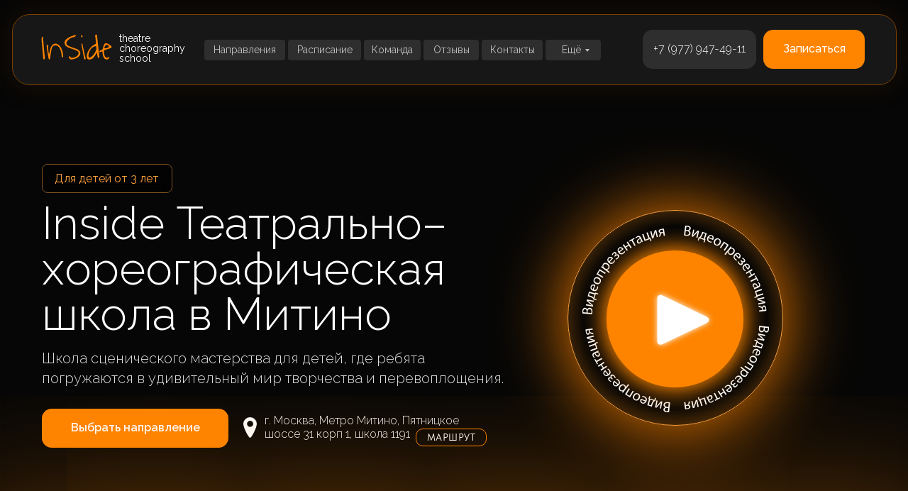

--- FILE ---
content_type: text/html; charset=UTF-8
request_url: https://inhor.ru/
body_size: 109513
content:
<!DOCTYPE html> <html> <head> <meta charset="utf-8" /> <meta http-equiv="Content-Type" content="text/html; charset=utf-8" /> <meta name="viewport" content="width=device-width, initial-scale=1.0" /> <!--metatextblock--> <title>Inside Театрально–хореографическая школа в Митино</title> <meta name="description" content="Школа сценического мастерства для детей, где ребята погружаются в удивительный мир творчества и перевоплощения." /> <meta property="og:url" content="https://inhor.ru" /> <meta property="og:title" content="Inside Театрально–хореографическая школа в Митино" /> <meta property="og:description" content="Школа сценического мастерства для детей, где ребята погружаются в удивительный мир творчества и перевоплощения." /> <meta property="og:type" content="website" /> <meta property="og:image" content="https://static.tildacdn.com/tild3135-6333-4431-a339-373563356333/image.png" /> <link rel="canonical" href="https://inhor.ru"> <!--/metatextblock--> <meta name="format-detection" content="telephone=no" /> <meta http-equiv="x-dns-prefetch-control" content="on"> <link rel="dns-prefetch" href="https://ws.tildacdn.com"> <link rel="dns-prefetch" href="https://static.tildacdn.com"> <link rel="shortcut icon" href="https://static.tildacdn.com/tild3031-6166-4962-a466-323030353363/favicon_3.ico" type="image/x-icon" /> <link rel="apple-touch-icon" href="https://static.tildacdn.com/tild6537-3630-4733-b839-376538313362/InSide.png"> <link rel="apple-touch-icon" sizes="76x76" href="https://static.tildacdn.com/tild6537-3630-4733-b839-376538313362/InSide.png"> <link rel="apple-touch-icon" sizes="152x152" href="https://static.tildacdn.com/tild6537-3630-4733-b839-376538313362/InSide.png"> <link rel="apple-touch-startup-image" href="https://static.tildacdn.com/tild6537-3630-4733-b839-376538313362/InSide.png"> <meta name="msapplication-TileColor" content="#000000"> <meta name="msapplication-TileImage" content="https://static.tildacdn.com/tild3038-3937-4436-b664-613561336231/InSide.png"> <!-- Assets --> <script src="https://neo.tildacdn.com/js/tilda-fallback-1.0.min.js" async charset="utf-8"></script> <link rel="stylesheet" href="https://static.tildacdn.com/css/tilda-grid-3.0.min.css" type="text/css" media="all" onerror="this.loaderr='y';"/> <link rel="stylesheet" href="https://static.tildacdn.com/ws/project7554878/tilda-blocks-page37773087.min.css?t=1760345406" type="text/css" media="all" onerror="this.loaderr='y';" /> <link rel="preconnect" href="https://fonts.gstatic.com"> <link href="https://fonts.googleapis.com/css2?family=Raleway:wght@300;400;500;600;700&subset=latin,cyrillic" rel="stylesheet"> <link rel="stylesheet" href="https://static.tildacdn.com/css/tilda-animation-2.0.min.css" type="text/css" media="all" onerror="this.loaderr='y';" /> <link rel="stylesheet" href="https://static.tildacdn.com/css/tilda-popup-1.1.min.css" type="text/css" media="print" onload="this.media='all';" onerror="this.loaderr='y';" /> <noscript><link rel="stylesheet" href="https://static.tildacdn.com/css/tilda-popup-1.1.min.css" type="text/css" media="all" /></noscript> <link rel="stylesheet" href="https://static.tildacdn.com/css/tilda-slds-1.4.min.css" type="text/css" media="print" onload="this.media='all';" onerror="this.loaderr='y';" /> <noscript><link rel="stylesheet" href="https://static.tildacdn.com/css/tilda-slds-1.4.min.css" type="text/css" media="all" /></noscript> <link rel="stylesheet" href="https://static.tildacdn.com/css/tilda-catalog-1.1.min.css" type="text/css" media="print" onload="this.media='all';" onerror="this.loaderr='y';" /> <noscript><link rel="stylesheet" href="https://static.tildacdn.com/css/tilda-catalog-1.1.min.css" type="text/css" media="all" /></noscript> <link rel="stylesheet" href="https://static.tildacdn.com/css/tilda-forms-1.0.min.css" type="text/css" media="all" onerror="this.loaderr='y';" /> <link rel="stylesheet" href="https://static.tildacdn.com/css/tilda-feed-1.1.min.css" type="text/css" media="all" onerror="this.loaderr='y';" /> <link rel="stylesheet" href="https://static.tildacdn.com/css/tilda-zoom-2.0.min.css" type="text/css" media="print" onload="this.media='all';" onerror="this.loaderr='y';" /> <noscript><link rel="stylesheet" href="https://static.tildacdn.com/css/tilda-zoom-2.0.min.css" type="text/css" media="all" /></noscript> <link rel="stylesheet" href="https://static.tildacdn.com/css/fonts-tildasans.css" type="text/css" media="all" onerror="this.loaderr='y';" /> <script nomodule src="https://static.tildacdn.com/js/tilda-polyfill-1.0.min.js" charset="utf-8"></script> <script type="text/javascript">function t_onReady(func) {if(document.readyState!='loading') {func();} else {document.addEventListener('DOMContentLoaded',func);}}
function t_onFuncLoad(funcName,okFunc,time) {if(typeof window[funcName]==='function') {okFunc();} else {setTimeout(function() {t_onFuncLoad(funcName,okFunc,time);},(time||100));}}function t_throttle(fn,threshhold,scope) {return function() {fn.apply(scope||this,arguments);};}function t396_initialScale(t){var e=document.getElementById("rec"+t);if(e){var i=e.querySelector(".t396__artboard");if(i){window.tn_scale_initial_window_width||(window.tn_scale_initial_window_width=document.documentElement.clientWidth);var a=window.tn_scale_initial_window_width,r=[],n,l=i.getAttribute("data-artboard-screens");if(l){l=l.split(",");for(var o=0;o<l.length;o++)r[o]=parseInt(l[o],10)}else r=[320,480,640,960,1200];for(var o=0;o<r.length;o++){var d=r[o];a>=d&&(n=d)}var _="edit"===window.allrecords.getAttribute("data-tilda-mode"),c="center"===t396_getFieldValue(i,"valign",n,r),s="grid"===t396_getFieldValue(i,"upscale",n,r),w=t396_getFieldValue(i,"height_vh",n,r),g=t396_getFieldValue(i,"height",n,r),u=!!window.opr&&!!window.opr.addons||!!window.opera||-1!==navigator.userAgent.indexOf(" OPR/");if(!_&&c&&!s&&!w&&g&&!u){var h=parseFloat((a/n).toFixed(3)),f=[i,i.querySelector(".t396__carrier"),i.querySelector(".t396__filter")],v=Math.floor(parseInt(g,10)*h)+"px",p;i.style.setProperty("--initial-scale-height",v);for(var o=0;o<f.length;o++)f[o].style.setProperty("height","var(--initial-scale-height)");t396_scaleInitial__getElementsToScale(i).forEach((function(t){t.style.zoom=h}))}}}}function t396_scaleInitial__getElementsToScale(t){return t?Array.prototype.slice.call(t.children).filter((function(t){return t&&(t.classList.contains("t396__elem")||t.classList.contains("t396__group"))})):[]}function t396_getFieldValue(t,e,i,a){var r,n=a[a.length-1];if(!(r=i===n?t.getAttribute("data-artboard-"+e):t.getAttribute("data-artboard-"+e+"-res-"+i)))for(var l=0;l<a.length;l++){var o=a[l];if(!(o<=i)&&(r=o===n?t.getAttribute("data-artboard-"+e):t.getAttribute("data-artboard-"+e+"-res-"+o)))break}return r}window.TN_SCALE_INITIAL_VER="1.0",window.tn_scale_initial_window_width=null;</script> <script src="https://static.tildacdn.com/js/jquery-1.10.2.min.js" charset="utf-8" onerror="this.loaderr='y';"></script> <script src="https://static.tildacdn.com/js/tilda-scripts-3.0.min.js" charset="utf-8" defer onerror="this.loaderr='y';"></script> <script src="https://static.tildacdn.com/ws/project7554878/tilda-blocks-page37773087.min.js?t=1760345406" charset="utf-8" async onerror="this.loaderr='y';"></script> <script src="https://static.tildacdn.com/js/tilda-lazyload-1.0.min.js" charset="utf-8" async onerror="this.loaderr='y';"></script> <script src="https://static.tildacdn.com/js/tilda-animation-2.0.min.js" charset="utf-8" async onerror="this.loaderr='y';"></script> <script src="https://static.tildacdn.com/js/tilda-popup-1.0.min.js" charset="utf-8" async onerror="this.loaderr='y';"></script> <script src="https://static.tildacdn.com/js/tilda-video-1.0.min.js" charset="utf-8" async onerror="this.loaderr='y';"></script> <script src="https://static.tildacdn.com/js/tilda-zero-1.1.min.js" charset="utf-8" async onerror="this.loaderr='y';"></script> <script src="https://static.tildacdn.com/js/hammer.min.js" charset="utf-8" async onerror="this.loaderr='y';"></script> <script src="https://static.tildacdn.com/js/tilda-slds-1.4.min.js" charset="utf-8" async onerror="this.loaderr='y';"></script> <script src="https://static.tildacdn.com/js/tilda-products-1.0.min.js" charset="utf-8" async onerror="this.loaderr='y';"></script> <script src="https://static.tildacdn.com/js/tilda-catalog-1.1.min.js" charset="utf-8" async onerror="this.loaderr='y';"></script> <script src="https://static.tildacdn.com/js/tilda-text-clamp.min.js" charset="utf-8" async onerror="this.loaderr='y';"></script> <script src="https://static.tildacdn.com/js/tilda-forms-1.0.min.js" charset="utf-8" async onerror="this.loaderr='y';"></script> <script src="https://static.tildacdn.com/js/tilda-map-1.0.min.js" charset="utf-8" async onerror="this.loaderr='y';"></script> <script src="https://static.tildacdn.com/js/tilda-feed-1.1.min.js" charset="utf-8" async onerror="this.loaderr='y';"></script> <script src="https://static.tildacdn.com/js/tilda-submenublocks-1.0.min.js" charset="utf-8" async onerror="this.loaderr='y';"></script> <script src="https://static.tildacdn.com/js/tilda-menu-1.0.min.js" charset="utf-8" async onerror="this.loaderr='y';"></script> <script src="https://static.tildacdn.com/js/tilda-video-processor-1.0.min.js" charset="utf-8" async onerror="this.loaderr='y';"></script> <script src="https://static.tildacdn.com/js/tilda-zero-forms-1.0.min.js" charset="utf-8" async onerror="this.loaderr='y';"></script> <script src="https://static.tildacdn.com/js/tilda-animation-sbs-1.0.min.js" charset="utf-8" async onerror="this.loaderr='y';"></script> <script src="https://static.tildacdn.com/js/tilda-zoom-2.0.min.js" charset="utf-8" async onerror="this.loaderr='y';"></script> <script src="https://static.tildacdn.com/js/tilda-zero-scale-1.0.min.js" charset="utf-8" async onerror="this.loaderr='y';"></script> <script src="https://static.tildacdn.com/js/tilda-zero-video-1.0.min.js" charset="utf-8" async onerror="this.loaderr='y';"></script> <script src="https://static.tildacdn.com/js/tilda-zero-fixed-1.0.min.js" charset="utf-8" async onerror="this.loaderr='y';"></script> <script src="https://static.tildacdn.com/js/tilda-skiplink-1.0.min.js" charset="utf-8" async onerror="this.loaderr='y';"></script> <script src="https://static.tildacdn.com/js/tilda-events-1.0.min.js" charset="utf-8" async onerror="this.loaderr='y';"></script> <!-- nominify begin --><meta name="twitter:card" content="summary_large_image"/><!-- nominify end --><script type="text/javascript">window.dataLayer=window.dataLayer||[];</script> <script type="text/javascript">(function() {if((/bot|google|yandex|baidu|bing|msn|duckduckbot|teoma|slurp|crawler|spider|robot|crawling|facebook/i.test(navigator.userAgent))===false&&typeof(sessionStorage)!='undefined'&&sessionStorage.getItem('visited')!=='y'&&document.visibilityState){var style=document.createElement('style');style.type='text/css';style.innerHTML='@media screen and (min-width: 980px) {.t-records {opacity: 0;}.t-records_animated {-webkit-transition: opacity ease-in-out .2s;-moz-transition: opacity ease-in-out .2s;-o-transition: opacity ease-in-out .2s;transition: opacity ease-in-out .2s;}.t-records.t-records_visible {opacity: 1;}}';document.getElementsByTagName('head')[0].appendChild(style);function t_setvisRecs(){var alr=document.querySelectorAll('.t-records');Array.prototype.forEach.call(alr,function(el) {el.classList.add("t-records_animated");});setTimeout(function() {Array.prototype.forEach.call(alr,function(el) {el.classList.add("t-records_visible");});sessionStorage.setItem("visited","y");},400);}
document.addEventListener('DOMContentLoaded',t_setvisRecs);}})();</script></head> <body class="t-body" style="margin:0;"> <!--allrecords--> <div id="allrecords" class="t-records" data-hook="blocks-collection-content-node" data-tilda-project-id="7554878" data-tilda-page-id="37773087" data-tilda-formskey="dcf43a959ffa38222a9ec2f117554878" data-tilda-lazy="yes" data-tilda-root-zone="com" data-tilda-project-headcode="yes" data-tilda-project-country="RU"> <!--header--> <header id="t-header" class="t-records" data-hook="blocks-collection-content-node" data-tilda-project-id="7554878" data-tilda-page-id="38197243" data-tilda-page-alias="header" data-tilda-formskey="dcf43a959ffa38222a9ec2f117554878" data-tilda-lazy="yes" data-tilda-root-zone="com" data-tilda-project-headcode="yes" data-tilda-project-country="RU"> <div id="rec617210032" class="r t-rec t-rec_pt_0" style="padding-top:0px; " data-animationappear="off" data-record-type="360"> <!-- T360 --> <style>.t-records{opacity:0;}.t-records_animated{-webkit-transition:opacity ease-in-out 0.6s;-moz-transition:opacity ease-in-out 0.6s;-o-transition:opacity ease-in-out 0.6s;transition:opacity ease-in-out 0.6s;}.t-records.t-records_visible,.t-records .t-records{opacity:1;}</style> <script>t_onReady(function() {var allRecords=document.querySelector('.t-records');window.addEventListener('pageshow',function(event) {if(event.persisted) {allRecords.classList.add('t-records_visible');}});var rec=document.querySelector('#rec617210032');if(!rec) return;rec.setAttribute('data-animationappear','off');rec.style.opacity='1';allRecords.classList.add('t-records_animated');setTimeout(function() {allRecords.classList.add('t-records_visible');},200);});</script> <script>t_onReady(function() {var selects='button:not(.t-submit):not(.t835__btn_next):not(.t835__btn_prev):not(.t835__btn_result):not(.t862__btn_next):not(.t862__btn_prev):not(.t862__btn_result):not(.t854__news-btn):not(.t862__btn_next),' +
'a:not([href*="#"]):not(.carousel-control):not(.t-carousel__control):not(.t807__btn_reply):not([href^="#price"]):not([href^="javascript"]):not([href^="mailto"]):not([href^="tel"]):not([href^="link_sub"]):not(.js-feed-btn-show-more):not(.t367__opener):not([href^="https://www.dropbox.com/"])';var elements=document.querySelectorAll(selects);Array.prototype.forEach.call(elements,function(element) {if(element.getAttribute('data-menu-submenu-hook')) return;element.addEventListener('click',function(event) {var goTo=this.getAttribute('href');if(goTo!==null&&!goTo.startsWith('#')) {var ctrl=event.ctrlKey;var cmd=event.metaKey&&navigator.platform.indexOf('Mac')!==-1;if(!ctrl&&!cmd) {var target=this.getAttribute('target');if(target!=='_blank') {event.preventDefault();var allRecords=document.querySelector('.t-records');if(allRecords) {allRecords.classList.remove('t-records_visible');}
setTimeout(function() {window.location=goTo;},500);}}}});});});</script> <style>.t360__bar{background-color:#fe8400;}</style> <script>t_onReady(function() {var isSafari=/Safari/.test(navigator.userAgent)&&/Apple Computer/.test(navigator.vendor);if(!isSafari) {document.body.insertAdjacentHTML('beforeend','<div class="t360__progress"><div class="t360__bar"></div></div>');setTimeout(function() {var bar=document.querySelector('.t360__bar');if(bar) bar.classList.add('t360__barprogress');},10);}});window.addEventListener('load',function() {var bar=document.querySelector('.t360__bar');if(!bar) return;bar.classList.remove('t360__barprogress');bar.classList.add('t360__barprogressfinished');setTimeout(function() {bar.classList.add('t360__barprogresshidden');},20);setTimeout(function() {var progress=document.querySelector('.t360__progress');if(progress) progress.style.display='none';},500);});</script> </div> <div id="rec617210033" class="r t-rec t-rec_pt_0 t-rec_pb_0" style="padding-top:0px;padding-bottom:0px;background-color:#171717; " data-animationappear="off" data-record-type="674" data-bg-color="#171717"> <!-- T674 --> <div class="t674"> <style>body {background-color:#171717 !important;;}#allrecords {background-color:transparent !important;}</style> </div> <script>(function() {var isSafariOnIOS=!!navigator.userAgent.match(/iP(hone|od|ad)/)&&navigator.userAgent.match(/WebKit/i)&&!navigator.userAgent.match(/CriOS/i)&&!navigator.userAgent.match(/FxiOS/i);if(!isSafariOnIOS) return;var recid='rec617210033';var rec=document.getElementById(recid);if(!rec) return;rec.classList.add('safari');})();</script> </div> <div id="rec617210034" class="r t-rec" style=" " data-animationappear="off" data-record-type="396"> <!-- T396 --> <style>#rec617210034 .t396__artboard {min-height:550px;height:100vh;background-color:#171717;}#rec617210034 .t396__filter {min-height:550px;height:100vh;background-image:-webkit-gradient( linear,left top,left bottom,from(rgba(255,224,46,0)),to(rgba(255,187,0,0)) );background-image:-webkit-linear-gradient(top,rgba(255,224,46,0),rgba(255,187,0,0));background-image:linear-gradient(to bottom,rgba(255,224,46,0),rgba(255,187,0,0));will-change:transform;}#rec617210034 .t396__carrier{min-height:550px;height:100vh;background-position:center center;background-attachment:scroll;background-size:cover;background-repeat:no-repeat;}@media screen and (max-width:1199px) {#rec617210034 .t396__artboard,#rec617210034 .t396__filter,#rec617210034 .t396__carrier {}#rec617210034 .t396__filter {}#rec617210034 .t396__carrier {background-attachment:scroll;}}@media screen and (max-width:959px) {#rec617210034 .t396__artboard,#rec617210034 .t396__filter,#rec617210034 .t396__carrier {}#rec617210034 .t396__filter {}#rec617210034 .t396__carrier {background-attachment:scroll;}}@media screen and (max-width:639px) {#rec617210034 .t396__artboard,#rec617210034 .t396__filter,#rec617210034 .t396__carrier {}#rec617210034 .t396__filter {}#rec617210034 .t396__carrier {background-attachment:scroll;}}@media screen and (max-width:479px) {#rec617210034 .t396__artboard,#rec617210034 .t396__filter,#rec617210034 .t396__carrier {}#rec617210034 .t396__filter {}#rec617210034 .t396__carrier {background-attachment:scroll;}}#rec617210034 .tn-elem[data-elem-id="1674230213032"]{z-index:2;top:calc(50vh - 200.5px + 1px);left:calc(50% - 200.5px + 1px);width:401px;height:401px;}#rec617210034 .tn-elem.t396__elem--anim-hidden[data-elem-id="1674230213032"] {opacity:0;}#rec617210034 .tn-elem[data-elem-id="1674230213032"] .tn-atom {border-radius:201px;background-color:#fe8400;background-position:center center;border-color:transparent ;border-style:solid ;box-shadow:0px 0px 100px 0px rgba(254,132,0,0.5);}@media screen and (max-width:1199px) {}@media screen and (max-width:959px) {}@media screen and (max-width:639px) {#rec617210034 .tn-elem[data-elem-id="1674230213032"] {top:calc(275px - 200.5px + -59px);left:calc(50% - 200.5px + 0px);width:240px;height:240px;}}@media screen and (max-width:479px) {#rec617210034 .tn-elem[data-elem-id="1674230213032"] {top:calc(275px - 200.5px + -57px);left:calc(50% - 200.5px + 0px);width:160px;height:160px;border-radius:80px;}#rec617210034 .tn-elem[data-elem-id="1674230213032"] .tn-atom {background-size:cover;border-radius:80px;}}#rec617210034 .tn-elem[data-elem-id="1674157573739"]{z-index:3;top:calc(50vh - 83px + -1px);left:calc(50% - 146px + 0px);width:292px;height:166px;}#rec617210034 .tn-elem.t396__elem--anim-hidden[data-elem-id="1674157573739"] {opacity:0;}#rec617210034 .tn-elem[data-elem-id="1674157573739"] .tn-atom {background-position:center center;background-size:cover;background-repeat:no-repeat;border-color:transparent ;border-style:solid;}@media screen and (max-width:1199px) {}@media screen and (max-width:959px) {}@media screen and (max-width:639px) {#rec617210034 .tn-elem[data-elem-id="1674157573739"] {top:calc(275px - 83px + -59px);left:calc(50% - 146px + 0px);width:148px;height:84px;}}@media screen and (max-width:479px) {#rec617210034 .tn-elem[data-elem-id="1674157573739"] {top:calc(275px - 83px + -58px);left:calc(50% - 146px + 0px);width:122px;height:71px;}}</style> <div class='t396'> <div class="t396__artboard" data-artboard-recid="617210034" data-artboard-screens="320,480,640,960,1200" data-artboard-height="550" data-artboard-valign="center" data-artboard-height_vh="100" data-artboard-upscale="grid"> <div class="t396__carrier" data-artboard-recid="617210034"></div> <div class="t396__filter" data-artboard-recid="617210034"></div> <div class='t396__elem tn-elem tn-elem__6172100341674230213032 ' data-elem-id='1674230213032' data-elem-type='shape' data-field-top-value="1" data-field-left-value="1" data-field-height-value="401" data-field-width-value="401" data-field-axisy-value="center" data-field-axisx-value="center" data-field-container-value="window" data-field-topunits-value="px" data-field-leftunits-value="px" data-field-heightunits-value="px" data-field-widthunits-value="px" data-animate-mobile="y" data-animate-sbs-event="intoview" data-animate-sbs-trg="1" data-animate-sbs-trgofst="0" data-animate-sbs-loop="loop" data-animate-sbs-opts="[{'ti':'0','mx':'0','my':'0','sx':'1','sy':'1','op':'1','ro':'0','bl':'0','ea':'','dt':'0'},{'ti':400,'mx':'0','my':'0','sx':0.05,'sy':0.05,'op':'1','ro':5,'bl':'0','ea':'easeInOut','dt':'0'},{'ti':500,'mx':'0','my':'0','sx':1,'sy':1,'op':'1','ro':0,'bl':'0','ea':'bounceFin','dt':'0'},{'ti':1200,'mx':'0','my':'0','sx':1,'sy':1,'op':'1','ro':0,'bl':'0','ea':'easeInOut','dt':'0'}]" data-field-top-res-320-value="-57" data-field-left-res-320-value="0" data-field-height-res-320-value="160" data-field-width-res-320-value="160" data-field-top-res-480-value="-59" data-field-left-res-480-value="0" data-field-height-res-480-value="240" data-field-width-res-480-value="240"> <div class='tn-atom'> </div> </div> <div class='t396__elem tn-elem tn-elem__6172100341674157573739 ' data-elem-id='1674157573739' data-elem-type='shape' data-field-top-value="-1" data-field-left-value="0" data-field-height-value="166" data-field-width-value="292" data-field-axisy-value="center" data-field-axisx-value="center" data-field-container-value="window" data-field-topunits-value="px" data-field-leftunits-value="px" data-field-heightunits-value="px" data-field-widthunits-value="px" data-animate-mobile="y" data-animate-sbs-event="intoview" data-animate-sbs-trg="1" data-animate-sbs-trgofst="0" data-animate-sbs-loop="loop" data-animate-sbs-opts="[{'ti':'0','mx':'0','my':'0','sx':'1','sy':'1','op':'1','ro':'0','bl':'0','ea':'','dt':'0'},{'ti':500,'mx':'0','my':'0','sx':0.05,'sy':0.05,'op':'1','ro':5,'bl':'0','ea':'easeInOut','dt':'0'},{'ti':500,'mx':'0','my':'0','sx':1,'sy':1,'op':'1','ro':0,'bl':'0','ea':'bounceFin','dt':'0'},{'ti':1100,'mx':'0','my':'0','sx':1,'sy':1,'op':'1','ro':0,'bl':'0','ea':'easeInOut','dt':'0'}]" data-field-top-res-320-value="-58" data-field-left-res-320-value="0" data-field-height-res-320-value="71" data-field-width-res-320-value="122" data-field-top-res-480-value="-59" data-field-left-res-480-value="0" data-field-height-res-480-value="84" data-field-width-res-480-value="148"> <div class='tn-atom t-bgimg' data-original="https://static.tildacdn.com/tild6266-6638-4566-a666-376162636166/InSide.svg"
aria-label='' role="img"> </div> </div> </div> </div> <script>t_onReady(function() {t_onFuncLoad('t396_init',function() {t396_init('617210034');});});</script> <!-- /T396 --> </div> <div id="rec617210036" class="r t-rec t-rec_pb_0" style="padding-bottom:0px; " data-animationappear="off" data-record-type="131"> <!-- T123 --> <div class="t123"> <div class="t-container_100 "> <div class="t-width t-width_100 "> <!-- nominify begin --> <style>
 #rec617210034 {
  position: fixed;
  left: 0;
  top: 0;
  right:0;
  bottom:0;
  z-index: 100005;
}
</style> <script>
$("body").css("overflow","hidden");
$(document).ready(function() {
    setTimeout(function() {
        $("#rec617210034").delay(350).fadeOut('slow'); 
        $("body").css("overflow","auto");
        window.dispatchEvent(new Event('resize'));
    }, 3000);
});
$(window).on('load', function () {
    $("#rec617210034").delay(350).fadeOut('slow');
    setTimeout(function() {  
    $("body").css("overflow","auto"); 
    window.dispatchEvent(new Event('resize'));    
    }, 400);
});
</script> <!-- nominify end --> </div> </div> </div> </div> <div id="rec617210037" class="r t-rec t-rec_pt_0" style="padding-top:0px; " data-animationappear="off" data-record-type="602"> <!-- T602 --> <div class="t602"> <div class="t602__indicator" style="background:#fe8400;height:5px;"></div> </div> <script>t_onReady(function() {t_onFuncLoad('t602_init',function() {t602_init('617210037');});});</script> </div> <div id="rec617210038" class="r t-rec t-rec_pb_0" style="padding-bottom:0px;background-color:#141414; " data-animationappear="off" data-record-type="396" data-bg-color="#141414"> <!-- T396 --> <style>#rec617210038 .t396__artboard {position:fixed;width:100%;left:0;top:0;z-index:990;}#rec617210038 .t396__artboard {height:160px;}#rec617210038 .t396__filter {height:160px;}#rec617210038 .t396__carrier{height:160px;background-position:center center;background-attachment:scroll;background-size:cover;background-repeat:no-repeat;}@media screen and (max-width:1199px) {#rec617210038 .t396__artboard,#rec617210038 .t396__filter,#rec617210038 .t396__carrier {}#rec617210038 .t396__filter {}#rec617210038 .t396__carrier {background-attachment:scroll;}}@media screen and (max-width:959px) {#rec617210038 .t396__artboard,#rec617210038 .t396__filter,#rec617210038 .t396__carrier {}#rec617210038 .t396__filter {}#rec617210038 .t396__carrier {background-attachment:scroll;}}@media screen and (max-width:639px) {#rec617210038 .t396__artboard,#rec617210038 .t396__filter,#rec617210038 .t396__carrier {}#rec617210038 .t396__filter {}#rec617210038 .t396__carrier {background-attachment:scroll;}}@media screen and (max-width:479px) {#rec617210038 .t396__artboard,#rec617210038 .t396__filter,#rec617210038 .t396__carrier {}#rec617210038 .t396__filter {}#rec617210038 .t396__carrier {background-attachment:scroll;}}#rec617210038 .tn-elem[data-elem-id="1687853632025"]{z-index:2;top:20px;left:calc(50% - 600px + -23px);width:1247px;height:100px;}#rec617210038 .tn-elem[data-elem-id="1687853632025"] .tn-atom{border-width:1px;border-radius:25px;background-color:#171717;background-position:center center;border-color:#7d4100 ;border-style:solid ;box-shadow:0px 0px 40px 4px rgba(188,98,0,0.1);}@media screen and (max-width:1199px) {#rec617210038 .tn-elem[data-elem-id="1687853632025"] {left:calc(50% - 480px + -32px);width:1024px;}}@media screen and (max-width:959px) {#rec617210038 .tn-elem[data-elem-id="1687853632025"] {left:calc(50% - 320px + -20px);width:681px;}}@media screen and (max-width:639px) {#rec617210038 .tn-elem[data-elem-id="1687853632025"] {width:521px;}}@media screen and (max-width:479px) {#rec617210038 .tn-elem[data-elem-id="1687853632025"] {left:calc(50% - 160px + -29px);width:379px;}}#rec617210038 .tn-elem[data-elem-id="1687955128082"]{color:#ffffff;text-align:center;z-index:3;top:42px;left:calc(50% - 600px + 866px);width:160px;height:55px;}#rec617210038 .tn-elem[data-elem-id="1687955128082"] .tn-atom{color:#ffffff;font-size:16px;font-family:'Raleway',Arial,sans-serif;line-height:1.55;font-weight:300;border-radius:14px;background-color:#2e2e2e;background-position:center center;border-color:transparent ;border-style:solid;transition:background-color 0.2s ease-in-out,color 0.2s ease-in-out,border-color 0.2s ease-in-out;}@media (hover),(min-width:0\0) {#rec617210038 .tn-elem[data-elem-id="1687955128082"] .tn-atom:hover {background-color:#000000;background-image:none;}#rec617210038 .tn-elem[data-elem-id="1687955128082"] .tn-atom:hover {color:#ffffff;}}@media screen and (max-width:1199px) {#rec617210038 .tn-elem[data-elem-id="1687955128082"] {top:43px;left:calc(50% - 480px + 571px);}}@media screen and (max-width:959px) {#rec617210038 .tn-elem[data-elem-id="1687955128082"] {top:42px;left:calc(50% - 320px + 249px);}}@media screen and (max-width:639px) {}@media screen and (max-width:479px) {#rec617210038 .tn-elem[data-elem-id="1687955128082"] {top:-256px;left:calc(50% - 160px + 252px);}}#rec617210038 .tn-elem[data-elem-id="1687854088132"]{color:#ffffff;text-align:center;z-index:4;top:42px;left:calc(50% - 600px + 1036px);width:143px;height:55px;}#rec617210038 .tn-elem[data-elem-id="1687854088132"] .tn-atom{color:#ffffff;font-size:16px;font-family:'Raleway',Arial,sans-serif;line-height:1.55;font-weight:500;border-radius:14px;background-color:#ff8500;background-position:center center;border-color:transparent ;border-style:solid;transition:background-color 0.2s ease-in-out,color 0.2s ease-in-out,border-color 0.2s ease-in-out;}@media (hover),(min-width:0\0) {#rec617210038 .tn-elem[data-elem-id="1687854088132"] .tn-atom:hover {background-color:#ff7000;background-image:none;}}@media screen and (max-width:1199px) {#rec617210038 .tn-elem[data-elem-id="1687854088132"] {top:43px;left:calc(50% - 480px + 741px);}}@media screen and (max-width:959px) {#rec617210038 .tn-elem[data-elem-id="1687854088132"] {top:42px;left:calc(50% - 320px + 419px);}}@media screen and (max-width:639px) {#rec617210038 .tn-elem[data-elem-id="1687854088132"] {top:-213px;left:calc(50% - 240px + 445px);}}@media screen and (max-width:479px) {}#rec617210038 .tn-elem[data-elem-id="1688021035152"]{z-index:5;top:37px;left:calc(50% - 600px + 7px);width:122px;height:auto;}#rec617210038 .tn-elem[data-elem-id="1688021035152"] .tn-atom{background-position:center center;border-color:transparent ;border-style:solid;}#rec617210038 .tn-elem[data-elem-id="1688021035152"] .tn-atom__img {}@media screen and (max-width:1199px) {}@media screen and (max-width:959px) {}@media screen and (max-width:639px) {}@media screen and (max-width:479px) {#rec617210038 .tn-elem[data-elem-id="1688021035152"] {left:calc(50% - 160px + -6px);height:auto;}}#rec617210038 .tn-elem[data-elem-id="1688021178959"]{color:#ffffff;z-index:6;top:47px;left:calc(50% - 600px + 128px);width:82px;height:auto;}#rec617210038 .tn-elem[data-elem-id="1688021178959"] .tn-atom{color:#ffffff;font-size:14px;font-family:'Raleway',Arial,sans-serif;line-height:1;font-weight:400;background-position:center center;border-color:transparent ;border-style:solid;}@media screen and (max-width:1199px) {}@media screen and (max-width:959px) {}@media screen and (max-width:639px) {}@media screen and (max-width:479px) {#rec617210038 .tn-elem[data-elem-id="1688021178959"] {left:calc(50% - 160px + 115px);height:auto;}}#rec617210038 .tn-elem[data-elem-id="1688804387411"]{color:#ffffff;text-align:center;z-index:13;top:-99px;left:calc(50% - 600px + 1125px);width:55px;height:55px;}#rec617210038 .tn-elem[data-elem-id="1688804387411"] .tn-atom{color:#ffffff;font-size:26px;font-family:'Raleway',Arial,sans-serif;line-height:1;font-weight:300;border-radius:16px;background-color:#fe8400;background-position:center center;border-color:transparent ;border-style:solid;transition:background-color 0.2s ease-in-out,color 0.2s ease-in-out,border-color 0.2s ease-in-out;}@media (hover),(min-width:0\0) {#rec617210038 .tn-elem[data-elem-id="1688804387411"] .tn-atom:hover {background-color:#ff7000;background-image:none;}#rec617210038 .tn-elem[data-elem-id="1688804387411"] .tn-atom:hover {color:#ffffff;}}@media screen and (max-width:1199px) {#rec617210038 .tn-elem[data-elem-id="1688804387411"] {top:43px;left:calc(50% - 480px + 893px);}}@media screen and (max-width:959px) {#rec617210038 .tn-elem[data-elem-id="1688804387411"] {left:calc(50% - 320px + 572px);}}@media screen and (max-width:639px) {#rec617210038 .tn-elem[data-elem-id="1688804387411"] {left:calc(50% - 240px + 416px);}}@media screen and (max-width:479px) {#rec617210038 .tn-elem[data-elem-id="1688804387411"] {top:43px;left:calc(50% - 160px + 265px);}}#rec617210038 .tn-elem[data-elem-id="1688579729773"]{color:#c0c0c0;text-align:center;z-index:7;top:56px;left:calc(50% - 600px + 248px);width:114px;height:29px;}#rec617210038 .tn-elem[data-elem-id="1688579729773"] .tn-atom{color:#c0c0c0;font-size:14px;font-family:'Raleway',Arial,sans-serif;line-height:1.55;font-weight:400;border-radius:4px;background-color:#2e2e2e;background-position:center center;border-color:transparent ;border-style:solid;transition:background-color 0.2s ease-in-out,color 0.2s ease-in-out,border-color 0.2s ease-in-out;}@media (hover),(min-width:0\0) {#rec617210038 .tn-elem[data-elem-id="1688579729773"] .tn-atom:hover {background-color:#171717;background-image:none;}}@media screen and (max-width:1199px) {#rec617210038 .tn-elem[data-elem-id="1688579729773"] {top:-84pxpx;left:calc(50% - 480px + 146pxpx);}}@media screen and (max-width:959px) {}@media screen and (max-width:639px) {}@media screen and (max-width:479px) {#rec617210038 .tn-elem[data-elem-id="1688579729773"] {top:-308px;left:calc(50% - 160px + -108px);}}#rec617210038 .tn-elem[data-elem-id="1688579729779"]{color:#c0c0c0;text-align:center;z-index:8;top:56px;left:calc(50% - 600px + 366px);width:103px;height:29px;}#rec617210038 .tn-elem[data-elem-id="1688579729779"] .tn-atom{color:#c0c0c0;font-size:14px;font-family:'Raleway',Arial,sans-serif;line-height:1.55;font-weight:400;border-radius:4px;background-color:#2e2e2e;background-position:center center;border-color:transparent ;border-style:solid;transition:background-color 0.2s ease-in-out,color 0.2s ease-in-out,border-color 0.2s ease-in-out;}@media (hover),(min-width:0\0) {#rec617210038 .tn-elem[data-elem-id="1688579729779"] .tn-atom:hover {background-color:#171717;background-image:none;}}@media screen and (max-width:1199px) {#rec617210038 .tn-elem[data-elem-id="1688579729779"] {top:-84pxpx;left:calc(50% - 480px + 270pxpx);}}@media screen and (max-width:959px) {}@media screen and (max-width:639px) {}@media screen and (max-width:479px) {#rec617210038 .tn-elem[data-elem-id="1688579729779"] {top:-308px;left:calc(50% - 160px + 16px);}}#rec617210038 .tn-elem[data-elem-id="1688579729788"]{color:#c0c0c0;text-align:center;z-index:9;top:56px;left:calc(50% - 600px + 557px);width:78px;height:29px;}#rec617210038 .tn-elem[data-elem-id="1688579729788"] .tn-atom{color:#c0c0c0;font-size:14px;font-family:'Raleway',Arial,sans-serif;line-height:1.55;font-weight:400;border-radius:4px;background-color:#2e2e2e;background-position:center center;border-color:transparent ;border-style:solid;transition:background-color 0.2s ease-in-out,color 0.2s ease-in-out,border-color 0.2s ease-in-out;}@media (hover),(min-width:0\0) {#rec617210038 .tn-elem[data-elem-id="1688579729788"] .tn-atom:hover {background-color:#171717;background-image:none;}}@media screen and (max-width:1199px) {#rec617210038 .tn-elem[data-elem-id="1688579729788"] {top:-94px;left:calc(50% - 480px + 374px);}}@media screen and (max-width:959px) {}@media screen and (max-width:639px) {}@media screen and (max-width:479px) {#rec617210038 .tn-elem[data-elem-id="1688579729788"] {top:-318px;left:calc(50% - 160px + 120px);}}#rec617210038 .tn-elem[data-elem-id="1688579729792"]{color:#c0c0c0;text-align:center;z-index:10;top:56px;left:calc(50% - 600px + 639px);width:86px;height:29px;}#rec617210038 .tn-elem[data-elem-id="1688579729792"] .tn-atom{color:#c0c0c0;font-size:14px;font-family:'Raleway',Arial,sans-serif;line-height:1.55;font-weight:400;border-radius:4px;background-color:#2e2e2e;background-position:center center;border-color:transparent ;border-style:solid;transition:background-color 0.2s ease-in-out,color 0.2s ease-in-out,border-color 0.2s ease-in-out;}@media (hover),(min-width:0\0) {#rec617210038 .tn-elem[data-elem-id="1688579729792"] .tn-atom:hover {background-color:#171717;background-image:none;}}@media screen and (max-width:1199px) {#rec617210038 .tn-elem[data-elem-id="1688579729792"] {top:-84pxpx;left:calc(50% - 480px + 478pxpx);}}@media screen and (max-width:959px) {}@media screen and (max-width:639px) {}@media screen and (max-width:479px) {#rec617210038 .tn-elem[data-elem-id="1688579729792"] {top:-308px;left:calc(50% - 160px + 224px);}}#rec617210038 .tn-elem[data-elem-id="1688579729797"]{color:#c0c0c0;text-align:center;z-index:11;top:56px;left:calc(50% - 600px + 729px);width:78px;height:29px;}#rec617210038 .tn-elem[data-elem-id="1688579729797"] .tn-atom{color:#c0c0c0;font-size:14px;font-family:'Raleway',Arial,sans-serif;line-height:1.55;font-weight:400;border-radius:4px;background-color:#2e2e2e;background-position:center center;border-color:transparent ;border-style:solid;transition:background-color 0.2s ease-in-out,color 0.2s ease-in-out,border-color 0.2s ease-in-out;}@media (hover),(min-width:0\0) {#rec617210038 .tn-elem[data-elem-id="1688579729797"] .tn-atom:hover {background-color:#171717;background-image:none;}}@media screen and (max-width:1199px) {#rec617210038 .tn-elem[data-elem-id="1688579729797"] {top:-84pxpx;left:calc(50% - 480px + 582pxpx);}}@media screen and (max-width:959px) {}@media screen and (max-width:639px) {}@media screen and (max-width:479px) {#rec617210038 .tn-elem[data-elem-id="1688579729797"] {top:-308px;left:calc(50% - 160px + 328px);}}#rec617210038 .tn-elem[data-elem-id="1688579729801"]{color:#c0c0c0;text-align:center;z-index:12;top:56px;left:calc(50% - 600px + 473px);width:80px;height:29px;}#rec617210038 .tn-elem[data-elem-id="1688579729801"] .tn-atom{color:#c0c0c0;font-size:14px;font-family:'Raleway',Arial,sans-serif;line-height:1.55;font-weight:400;border-radius:4px;background-color:#2e2e2e;background-position:center center;border-color:transparent ;border-style:solid;transition:background-color 0.2s ease-in-out,color 0.2s ease-in-out,border-color 0.2s ease-in-out;}@media (hover),(min-width:0\0) {#rec617210038 .tn-elem[data-elem-id="1688579729801"] .tn-atom:hover {background-color:#171717;background-image:none;}}@media screen and (max-width:1199px) {#rec617210038 .tn-elem[data-elem-id="1688579729801"] {top:-84pxpx;left:calc(50% - 480px + 384pxpx);}}@media screen and (max-width:959px) {}@media screen and (max-width:639px) {}@media screen and (max-width:479px) {#rec617210038 .tn-elem[data-elem-id="1688579729801"] {top:-308px;left:calc(50% - 160px + 130px);}}</style> <div class='t396'> <div class="t396__artboard" data-artboard-recid="617210038" data-artboard-screens="320,480,640,960,1200" data-artboard-height="160" data-artboard-valign="center" data-artboard-upscale="grid" data-artboard-pos="fixed" data-artboard-fixed-need-js="y"> <div class="t396__carrier" data-artboard-recid="617210038"></div> <div class="t396__filter" data-artboard-recid="617210038"></div> <div class='t396__elem tn-elem tn-elem__6172100381687853632025' data-elem-id='1687853632025' data-elem-type='shape' data-field-top-value="20" data-field-left-value="-23" data-field-height-value="100" data-field-width-value="1247" data-field-axisy-value="top" data-field-axisx-value="left" data-field-container-value="grid" data-field-topunits-value="px" data-field-leftunits-value="px" data-field-heightunits-value="px" data-field-widthunits-value="px" data-field-left-res-320-value="-29" data-field-width-res-320-value="379" data-field-width-res-480-value="521" data-field-left-res-640-value="-20" data-field-width-res-640-value="681" data-field-left-res-960-value="-32" data-field-width-res-960-value="1024"> <div class='tn-atom'> </div> </div> <div class='t396__elem tn-elem tn-elem__6172100381687955128082' data-elem-id='1687955128082' data-elem-type='button' data-field-top-value="42" data-field-left-value="866" data-field-height-value="55" data-field-width-value="160" data-field-axisy-value="top" data-field-axisx-value="left" data-field-container-value="grid" data-field-topunits-value="px" data-field-leftunits-value="px" data-field-heightunits-value="px" data-field-widthunits-value="px" data-field-fontsize-value="16" data-field-top-res-320-value="-256" data-field-left-res-320-value="252" data-field-top-res-640-value="42" data-field-left-res-640-value="249" data-field-top-res-960-value="43" data-field-left-res-960-value="571"> <a class='tn-atom' href="tel:+79779474911">+7 (977) 947-49-11</a> </div> <div class='t396__elem tn-elem tn-elem__6172100381687854088132' data-elem-id='1687854088132' data-elem-type='button' data-field-top-value="42" data-field-left-value="1036" data-field-height-value="55" data-field-width-value="143" data-field-axisy-value="top" data-field-axisx-value="left" data-field-container-value="grid" data-field-topunits-value="px" data-field-leftunits-value="px" data-field-heightunits-value="px" data-field-widthunits-value="px" data-field-fontsize-value="16" data-field-top-res-480-value="-213" data-field-left-res-480-value="445" data-field-top-res-640-value="42" data-field-left-res-640-value="419" data-field-top-res-960-value="43" data-field-left-res-960-value="741"> <a class='tn-atom' href="#popup:zapis">Записаться</a> </div> <div class='t396__elem tn-elem tn-elem__6172100381688021035152' data-elem-id='1688021035152' data-elem-type='image' data-field-top-value="37" data-field-left-value="7" data-field-width-value="122" data-field-axisy-value="top" data-field-axisx-value="left" data-field-container-value="grid" data-field-topunits-value="px" data-field-leftunits-value="px" data-field-heightunits-value="" data-field-widthunits-value="px" data-field-filewidth-value="956" data-field-fileheight-value="466" data-field-left-res-320-value="-6"> <a class='tn-atom' href="/"> <img class='tn-atom__img t-img' data-original='https://static.tildacdn.com/tild3534-6539-4330-b665-653166613936/InSide__2.svg'
src='https://static.tildacdn.com/tild3534-6539-4330-b665-653166613936/InSide__2.svg'
alt='' imgfield='tn_img_1688021035152'
/> </a> </div> <div class='t396__elem tn-elem tn-elem__6172100381688021178959' data-elem-id='1688021178959' data-elem-type='text' data-field-top-value="47" data-field-left-value="128" data-field-width-value="82" data-field-axisy-value="top" data-field-axisx-value="left" data-field-container-value="grid" data-field-topunits-value="px" data-field-leftunits-value="px" data-field-heightunits-value="" data-field-widthunits-value="px" data-field-fontsize-value="14" data-field-left-res-320-value="115"> <div class='tn-atom'field='tn_text_1688021178959'>theatre<br>choreography<br>school</div> </div> <div class='t396__elem tn-elem tn-elem__6172100381688804387411' data-elem-id='1688804387411' data-elem-type='button' data-field-top-value="-99" data-field-left-value="1125" data-field-height-value="55" data-field-width-value="55" data-field-axisy-value="top" data-field-axisx-value="left" data-field-container-value="grid" data-field-topunits-value="px" data-field-leftunits-value="px" data-field-heightunits-value="px" data-field-widthunits-value="px" data-field-fontsize-value="26" data-field-top-res-320-value="43" data-field-left-res-320-value="265" data-field-left-res-480-value="416" data-field-left-res-640-value="572" data-field-top-res-960-value="43" data-field-left-res-960-value="893"> <a class='tn-atom' href="#menuopen">≡</a> </div> <div class='t396__elem tn-elem tn-elem__6172100381688579729773' data-elem-id='1688579729773' data-elem-type='button' data-field-top-value="56" data-field-left-value="248" data-field-height-value="29" data-field-width-value="114" data-field-axisy-value="top" data-field-axisx-value="left" data-field-container-value="grid" data-field-topunits-value="px" data-field-leftunits-value="px" data-field-heightunits-value="px" data-field-widthunits-value="px" data-field-fontsize-value="14" data-field-top-res-320-value="-308" data-field-left-res-320-value="-108" data-field-top-res-960-value="-84px" data-field-left-res-960-value="146px"> <a class='tn-atom' href="/#napravleniya">Направления</a> </div> <div class='t396__elem tn-elem tn-elem__6172100381688579729779' data-elem-id='1688579729779' data-elem-type='button' data-field-top-value="56" data-field-left-value="366" data-field-height-value="29" data-field-width-value="103" data-field-axisy-value="top" data-field-axisx-value="left" data-field-container-value="grid" data-field-topunits-value="px" data-field-leftunits-value="px" data-field-heightunits-value="px" data-field-widthunits-value="px" data-field-fontsize-value="14" data-field-top-res-320-value="-308" data-field-left-res-320-value="16" data-field-top-res-960-value="-84px" data-field-left-res-960-value="270px"> <a class='tn-atom' href="/#raspisanie">Расписание</a> </div> <div class='t396__elem tn-elem tn-elem__6172100381688579729788' data-elem-id='1688579729788' data-elem-type='button' data-field-top-value="56" data-field-left-value="557" data-field-height-value="29" data-field-width-value="78" data-field-axisy-value="top" data-field-axisx-value="left" data-field-container-value="grid" data-field-topunits-value="px" data-field-leftunits-value="px" data-field-heightunits-value="px" data-field-widthunits-value="px" data-field-fontsize-value="14" data-field-top-res-320-value="-318" data-field-left-res-320-value="120" data-field-top-res-960-value="-94" data-field-left-res-960-value="374"> <a class='tn-atom' href="/#otzyvy">Отзывы</a> </div> <div class='t396__elem tn-elem tn-elem__6172100381688579729792' data-elem-id='1688579729792' data-elem-type='button' data-field-top-value="56" data-field-left-value="639" data-field-height-value="29" data-field-width-value="86" data-field-axisy-value="top" data-field-axisx-value="left" data-field-container-value="grid" data-field-topunits-value="px" data-field-leftunits-value="px" data-field-heightunits-value="px" data-field-widthunits-value="px" data-field-fontsize-value="14" data-field-top-res-320-value="-308" data-field-left-res-320-value="224" data-field-top-res-960-value="-84px" data-field-left-res-960-value="478px"> <a class='tn-atom' href="/#kontakty">Контакты</a> </div> <div class='t396__elem tn-elem tn-elem__6172100381688579729797' data-elem-id='1688579729797' data-elem-type='button' data-field-top-value="56" data-field-left-value="729" data-field-height-value="29" data-field-width-value="78" data-field-axisy-value="top" data-field-axisx-value="left" data-field-container-value="grid" data-field-topunits-value="px" data-field-leftunits-value="px" data-field-heightunits-value="px" data-field-widthunits-value="px" data-field-fontsize-value="14" data-field-top-res-320-value="-308" data-field-left-res-320-value="328" data-field-top-res-960-value="-84px" data-field-left-res-960-value="582px"> <a class='tn-atom' href="#submenu:more">Ещё</a> </div> <div class='t396__elem tn-elem tn-elem__6172100381688579729801' data-elem-id='1688579729801' data-elem-type='button' data-field-top-value="56" data-field-left-value="473" data-field-height-value="29" data-field-width-value="80" data-field-axisy-value="top" data-field-axisx-value="left" data-field-container-value="grid" data-field-topunits-value="px" data-field-leftunits-value="px" data-field-heightunits-value="px" data-field-widthunits-value="px" data-field-fontsize-value="14" data-field-top-res-320-value="-308" data-field-left-res-320-value="130" data-field-top-res-960-value="-84px" data-field-left-res-960-value="384px"> <a class='tn-atom' href="/#komanda">Команда</a> </div> </div> </div> <script>t_onReady(function() {t_onFuncLoad('t396_init',function() {t396_init('617210038');});});</script> <!-- /T396 --> </div> <div id="rec729229940" class="r t-rec" style=" " data-animationappear="off" data-record-type="794"> <!-- T794 --> <div class="t794" data-tooltip-hook="#submenu:more" data-tooltip-margin="10px" data-add-arrow="on"> <div class="t794__tooltip-menu"> <div class="t794__tooltip-menu-corner"></div> <div class="t794__content"> <ul class="t794__list" role="menu" aria-label=""> <li class="t794__list_item t-submenublocks__item t-name t-name_xs"> <a class="t794__typo t794__typo_729229940 t794__link t-name t-name_xs"
role="menuitem"
href="/#blog-novosti"
style="" data-menu-item-number="1">Блог/новости</a> </li> <li class="t794__list_item t-submenublocks__item t-name t-name_xs"> <a class="t794__typo t794__typo_729229940 t794__link t-name t-name_xs"
role="menuitem"
href="/pravila-dokumenty"
style="" data-menu-item-number="2">Правила/Документы</a> </li> </ul> </div> </div> </div> <script>t_onReady(function() {t_onFuncLoad('t794_init',function() {t794_init('729229940');});});</script> <style>#rec729229940 .t794__tooltip-menu,a[data-tooltip-menu-id="729229940"] + .t794__tooltip-menu{background-color:#ffffff;text-align:center;max-width:200px;border-radius:12px;}#rec729229940 .t794__content{background-color:#ffffff;border-radius:12px;}#rec729229940 .t794__tooltip-menu-corner{background-color:#ffffff;top:-6.5px;border-color:#eee;border-width:0;border-style:none;}@media screen and (max-width:980px){a[data-tooltip-menu-id="729229940"] + .t794__tooltip-menu{max-width:100%;}}</style> <style>#rec729229940 .t794__typo:not(.t-active):hover{color:#fa8200 !important;}</style> <style></style> <style>#rec729229940 .t794__tooltip-menu,a[data-tooltip-menu-id="729229940"] + .t794__tooltip-menu {box-shadow:0px 0px 7px rgba(0,0,0,0.2);}</style> </div> <div id="rec617210039" class="r t-rec t-rec_pt_0 t-rec_pb_0" style="padding-top:0px;padding-bottom:0px; " data-animationappear="off" data-record-type="450"> <!-- t450 --> <div id="nav617210039marker"></div> <div class="t450__overlay"> <div class="t450__overlay_bg"
style=" opacity:0.80;"> </div> </div> <div id="nav617210039" class="t450 " data-tooltip-hook="#menuopen"
style="max-width: 90vh;"> <button type="button"
class="t450__close-button t450__close t450_opened "
aria-label="Закрыть меню"> <div class="t450__close_icon" style="color:#f5f5f5;"> <span></span> <span></span> <span></span> <span></span> </div> </button> <div class="t450__container t-align_left"> <div class="t450__top"> <div class="t450__logowrapper"> <a href="/"> <img class="t450__logoimg"
src="https://static.tildacdn.com/tild6535-6365-4132-b630-363265333330/InSide__2.svg"
imgfield="img"
style="max-width: 180px;" alt="InSide"> </a> </div> <nav class="t450__menu"> <ul role="list" class="t450__list t-menu__list"> <li class="t450__list_item"> <a class="t-menu__link-item "
href="/#napravleniya" data-menu-submenu-hook="" data-menu-item-number="1">
Направления
</a> </li> <li class="t450__list_item"> <a class="t-menu__link-item "
href="/#raspisanie" data-menu-submenu-hook="" data-menu-item-number="2">
Расписание
</a> </li> <li class="t450__list_item"> <a class="t-menu__link-item "
href="/#komanda" data-menu-submenu-hook="" data-menu-item-number="3">
Команда
</a> </li> <li class="t450__list_item"> <a class="t-menu__link-item "
href="/#otzyvy" data-menu-submenu-hook="" data-menu-item-number="4">
Отзывы
</a> </li> <li class="t450__list_item"> <a class="t-menu__link-item "
href="/#kontakty" data-menu-submenu-hook="" data-menu-item-number="5">
Контакты
</a> </li> <li class="t450__list_item"> <a class="t-menu__link-item "
href="/#blog-novosti" data-menu-submenu-hook="" data-menu-item-number="6">
Блог/Новости
</a> </li> <li class="t450__list_item"> <a class="t-menu__link-item "
href="/pravila-dokumenty" data-menu-submenu-hook="" data-menu-item-number="7">
Правила/Документы
</a> </li> </ul> </nav> </div> <div class="t450__rightside"> <div class="t450__rightcontainer"> <div class="t450__right_social_links"> <div class="t-sociallinks"> <ul role="list" class="t-sociallinks__wrapper" aria-label="Соц. сети"> <!-- new soclinks --><li class="t-sociallinks__item t-sociallinks__item_telegram"><a href="https://t.me/insideschoolmitino" target="_blank" rel="nofollow" aria-label="telegram" style="width: 30px; height: 30px;"><svg class="t-sociallinks__svg" role="presentation" width=30px height=30px viewBox="0 0 100 100" fill="none"
xmlns="http://www.w3.org/2000/svg"> <path fill-rule="evenodd" clip-rule="evenodd"
d="M50 100c27.614 0 50-22.386 50-50S77.614 0 50 0 0 22.386 0 50s22.386 50 50 50Zm21.977-68.056c.386-4.38-4.24-2.576-4.24-2.576-3.415 1.414-6.937 2.85-10.497 4.302-11.04 4.503-22.444 9.155-32.159 13.734-5.268 1.932-2.184 3.864-2.184 3.864l8.351 2.577c3.855 1.16 5.91-.129 5.91-.129l17.988-12.238c6.424-4.38 4.882-.773 3.34.773l-13.49 12.882c-2.056 1.804-1.028 3.35-.129 4.123 2.55 2.249 8.82 6.364 11.557 8.16.712.467 1.185.778 1.292.858.642.515 4.111 2.834 6.424 2.319 2.313-.516 2.57-3.479 2.57-3.479l3.083-20.226c.462-3.511.993-6.886 1.417-9.582.4-2.546.705-4.485.767-5.362Z"
fill="#484852" /> </svg></a></li>&nbsp;<li class="t-sociallinks__item t-sociallinks__item_vk"><a href="https://vk.com/insideschool" target="_blank" rel="nofollow" aria-label="vk" style="width: 30px; height: 30px;"><svg class="t-sociallinks__svg" role="presentation" width=30px height=30px viewBox="0 0 100 100" fill="none"
xmlns="http://www.w3.org/2000/svg"> <path fill-rule="evenodd" clip-rule="evenodd"
d="M50 100c27.614 0 50-22.386 50-50S77.614 0 50 0 0 22.386 0 50s22.386 50 50 50ZM25 34c.406 19.488 10.15 31.2 27.233 31.2h.968V54.05c6.278.625 11.024 5.216 12.93 11.15H75c-2.436-8.87-8.838-13.773-12.836-15.647C66.162 47.242 71.783 41.62 73.126 34h-8.058c-1.749 6.184-6.932 11.805-11.867 12.336V34h-8.057v21.611C40.147 54.362 33.838 48.304 33.556 34H25Z"
fill="#484852" /> </svg></a></li>&nbsp;<li class="t-sociallinks__item t-sociallinks__item_instagram"><a href="http://instagram.com/inside_mitino" target="_blank" rel="nofollow" aria-label="instagram" style="width: 30px; height: 30px;"><svg class="t-sociallinks__svg" role="presentation" width=30px height=30px viewBox="0 0 100 100" fill="none" xmlns="http://www.w3.org/2000/svg"> <path fill-rule="evenodd" clip-rule="evenodd" d="M50 100C77.6142 100 100 77.6142 100 50C100 22.3858 77.6142 0 50 0C22.3858 0 0 22.3858 0 50C0 77.6142 22.3858 100 50 100ZM25 39.3918C25 31.4558 31.4566 25 39.3918 25H60.6082C68.5442 25 75 31.4566 75 39.3918V60.8028C75 68.738 68.5442 75.1946 60.6082 75.1946H39.3918C31.4558 75.1946 25 68.738 25 60.8028V39.3918ZM36.9883 50.0054C36.9883 42.8847 42.8438 37.0922 50.0397 37.0922C57.2356 37.0922 63.0911 42.8847 63.0911 50.0054C63.0911 57.1252 57.2356 62.9177 50.0397 62.9177C42.843 62.9177 36.9883 57.1252 36.9883 50.0054ZM41.7422 50.0054C41.7422 54.5033 45.4641 58.1638 50.0397 58.1638C54.6153 58.1638 58.3372 54.5041 58.3372 50.0054C58.3372 45.5066 54.6145 41.8469 50.0397 41.8469C45.4641 41.8469 41.7422 45.5066 41.7422 50.0054ZM63.3248 39.6355C65.0208 39.6355 66.3956 38.2606 66.3956 36.5646C66.3956 34.8687 65.0208 33.4938 63.3248 33.4938C61.6288 33.4938 60.2539 34.8687 60.2539 36.5646C60.2539 38.2606 61.6288 39.6355 63.3248 39.6355Z" fill="#484852"/> </svg></a></li><!-- /new soclinks --> </ul> </div> </div> <div class="t450__right_buttons"> <div class="t450__right_buttons_wrap"> <div class="t450__right_buttons_but t450__right_buttons_but_two_left"> <a
class="t-btn t-btnflex t-btnflex_type_button t-btnflex_sm"
href="#popup:zapis"> <span class="t-btnflex__text">Записаться</span> <style>#rec617210039 .t-btnflex.t-btnflex_type_button {color:#ffffff;background-color:#fe8400;border-style:none !important;border-radius:12px;box-shadow:none !important;font-weight:400;transition-duration:0.2s;transition-property:background-color,color,border-color,box-shadow,opacity,transform;transition-timing-function:ease-in-out;}@media (hover:hover) {#rec617210039 .t-btnflex.t-btnflex_type_button:not(.t-animate_no-hover):hover {color:#ffffff !important;border-color:#ff7000 !important;background-color:#ff7000 !important;}#rec617210039 .t-btnflex.t-btnflex_type_button:not(.t-animate_no-hover):focus-visible {color:#ffffff !important;border-color:#ff7000 !important;background-color:#ff7000 !important;}}</style> </a> </div> <div class="t450__right_buttons_but t450__right_buttons_but_two_right"> <a
class="t-btn t-btnflex t-btnflex_type_button2 t-btnflex_sm"
href="tel:+79779474911"> <span class="t-btnflex__text">+7 (977) 947-49-11</span> <style>#rec617210039 .t-btnflex.t-btnflex_type_button2 {color:#ffffff;border-style:solid !important;border-color:#fe8400 !important;--border-width:1px;border-radius:12px;box-shadow:none !important;font-weight:400;transition-duration:0.2s;transition-property:background-color,color,border-color,box-shadow,opacity,transform;transition-timing-function:ease-in-out;}@media (hover:hover) {#rec617210039 .t-btnflex.t-btnflex_type_button2:not(.t-animate_no-hover):hover {color:#ffffff !important;border-color:#ff7000 !important;background-color:#ff7000 !important;}#rec617210039 .t-btnflex.t-btnflex_type_button2:not(.t-animate_no-hover):focus-visible {color:#ffffff !important;border-color:#ff7000 !important;background-color:#ff7000 !important;}}</style> </a> </div> </div> </div> </div> </div> </div> </div> <script>t_onReady(function() {var rec=document.querySelector('#rec617210039');if(!rec) return;rec.setAttribute('data-animationappear','off');rec.style.opacity=1;t_onFuncLoad('t450_initMenu',function() {t450_initMenu('617210039');});});</script> <style>#rec617210039 .t-menu__link-item{-webkit-transition:color 0.3s ease-in-out,opacity 0.3s ease-in-out;transition:color 0.3s ease-in-out,opacity 0.3s ease-in-out;position:relative;}#rec617210039 .t-menu__link-item:not(.t-active):not(.tooltipstered)::after{content:'';position:absolute;left:0;bottom:20%;opacity:0;width:100%;height:100%;border-bottom:0px solid #fe8400;-webkit-box-shadow:inset 0px -1px 0px 0px #fe8400;-moz-box-shadow:inset 0px -1px 0px 0px #fe8400;box-shadow:inset 0px -1px 0px 0px #fe8400;-webkit-transition:all 0.3s ease;transition:all 0.3s ease;pointer-events:none;}#rec617210039 .t-menu__link-item.t-active:not(.t978__menu-link){color:#ffffff !important;}#rec617210039 .t-menu__link-item.t-active::after{content:'';position:absolute;left:0;-webkit-transition:all 0.3s ease;transition:all 0.3s ease;opacity:1;width:100%;height:100%;bottom:-0px;border-bottom:0px solid #fe8400;-webkit-box-shadow:inset 0px -1px 0px 0px #fe8400;-moz-box-shadow:inset 0px -1px 0px 0px #fe8400;box-shadow:inset 0px -1px 0px 0px #fe8400;}#rec617210039 .t-menu__link-item:not(.t-active):not(.tooltipstered):hover::after{opacity:1;bottom:-0px;}#rec617210039 .t-menu__link-item:not(.t-active):not(.tooltipstered):focus-visible::after{opacity:1;bottom:-0px;}@supports (overflow:-webkit-marquee) and (justify-content:inherit){#rec617210039 .t-menu__link-item,#rec617210039 .t-menu__link-item.t-active{opacity:1 !important;}}</style> <style> #rec617210039 .t450__logo{color:#fe8400;font-weight:400;}#rec617210039 .t450__right_descr{font-size:14px;font-weight:300;}</style> <style> #rec617210039 .t450__logowrapper a{color:#fe8400;font-weight:400;}#rec617210039 a.t-menu__link-item{font-size:24px;color:#f5f5f5;font-weight:300;font-family:'Raleway';}</style> <style> #rec617210039 .t450__right_langs_lang a{color:#f5f5f5;font-weight:300;font-family:'Raleway';}</style> </div> </header> <!--/header--> <div id="rec610456835" class="r t-rec t-rec_pt_0" style="padding-top:0px; " data-animationappear="off" data-record-type="331"> <div class="t331"> <div
class="t-popup" data-tooltip-hook="#popup:prezent"
role="dialog"
aria-modal="true"
tabindex="-1"> <div class="t-popup__close t-popup__block-close"> <button
type="button"
class="t-popup__close-wrapper t-popup__block-close-button"
aria-label="Закрыть диалоговое окно"> <svg role="presentation" class="t-popup__close-icon" width="23px" height="23px" viewBox="0 0 23 23" version="1.1" xmlns="http://www.w3.org/2000/svg" xmlns:xlink="http://www.w3.org/1999/xlink"> <g stroke="none" stroke-width="1" fill="#fff" fill-rule="evenodd"> <rect transform="translate(11.313708, 11.313708) rotate(-45.000000) translate(-11.313708, -11.313708) " x="10.3137085" y="-3.6862915" width="2" height="30"></rect> <rect transform="translate(11.313708, 11.313708) rotate(-315.000000) translate(-11.313708, -11.313708) " x="10.3137085" y="-3.6862915" width="2" height="30"></rect> </g> </svg> </button> </div> <div class="t-popup__container t-width t-width_10"> <div class="t331__wrap-video"
style="height: 540px;" data-video-width="960"> <div class="t-video-lazyload t-video-no-lazyload" data-videolazy-load="false" data-blocklazy-id="610456835" data-videolazy-type="youtube" data-videolazy-id="JllUumQeB1o"> </div> </div> </div> </div></div> <script type="text/javascript">t_onReady(function() {t_onFuncLoad('t331_initPopup',function() {t331_initPopup('610456835');});});</script> </div> <div id="rec610266040" class="r t-rec t-rec_pt_0" style="padding-top:0px;background-color:#141414; " data-animationappear="off" data-record-type="396" data-bg-color="#141414"> <!-- T396 --> <style>#rec610266040 .t396__artboard {height:820px;background-color:#141414;}#rec610266040 .t396__filter {height:820px;}#rec610266040 .t396__carrier{height:820px;background-position:center center;background-attachment:scroll;background-size:cover;background-repeat:no-repeat;}@media screen and (max-width:1199px) {#rec610266040 .t396__artboard,#rec610266040 .t396__filter,#rec610266040 .t396__carrier {}#rec610266040 .t396__filter {}#rec610266040 .t396__carrier {background-attachment:scroll;}}@media screen and (max-width:959px) {#rec610266040 .t396__artboard,#rec610266040 .t396__filter,#rec610266040 .t396__carrier {}#rec610266040 .t396__filter {}#rec610266040 .t396__carrier {background-attachment:scroll;}}@media screen and (max-width:639px) {#rec610266040 .t396__artboard,#rec610266040 .t396__filter,#rec610266040 .t396__carrier {}#rec610266040 .t396__filter {}#rec610266040 .t396__carrier {background-attachment:scroll;}}@media screen and (max-width:479px) {#rec610266040 .t396__artboard,#rec610266040 .t396__filter,#rec610266040 .t396__carrier {height:770px;}#rec610266040 .t396__filter {}#rec610266040 .t396__carrier {background-attachment:scroll;}}#rec610266040 .tn-elem[data-elem-id="1688022075834"]{z-index:2;top:calc(410px - 65px + 0px);left:calc(50% - 70% + 0px);width:140%;height:130%;}#rec610266040 .tn-elem[data-elem-id="1688022075834"] .tn-atom{background-position:center center;border-color:transparent ;border-style:solid;}@media screen and (max-width:1199px) {}@media screen and (max-width:959px) {}@media screen and (max-width:639px) {}@media screen and (max-width:479px) {#rec610266040 .tn-elem[data-elem-id="1688022075834"] {top:calc(410px - 65% + 1px);left:calc(50% - 70% + -1px);width:347%;}}#rec610266040 .tn-elem[data-elem-id="1688022131350"]{z-index:3;top:calc(410px - 50px + 0px);left:calc(50% - 50% + 0px);width:100%;height:100%;-webkit-backdrop-filter:blur(5px);backdrop-filter:blur(5px);}#rec610266040 .tn-elem[data-elem-id="1688022131350"] .tn-atom{opacity:0.7;background-color:#000000;background-position:center center;border-color:transparent ;border-style:solid;}@media screen and (max-width:1199px) {}@media screen and (max-width:959px) {}@media screen and (max-width:639px) {}@media screen and (max-width:479px) {}#rec610266040 .tn-elem[data-elem-id="1687852949492"]{color:#ffffff;z-index:4;top:283px;left:calc(50% - 600px + 19px);width:678px;height:auto;}#rec610266040 .tn-elem[data-elem-id="1687852949492"] .tn-atom{color:#ffffff;font-size:64px;font-family:'Raleway',Arial,sans-serif;line-height:1;font-weight:300;background-position:center center;border-color:transparent ;border-style:solid;}@media screen and (max-width:1199px) {#rec610266040 .tn-elem[data-elem-id="1687852949492"] {left:calc(50% - 480px + 14px);height:auto;}}@media screen and (max-width:959px) {}@media screen and (max-width:639px) {#rec610266040 .tn-elem[data-elem-id="1687852949492"] {left:calc(50% - 240px + 13px);width:388px;height:auto;}#rec610266040 .tn-elem[data-elem-id="1687852949492"] .tn-atom{font-size:40px;background-size:cover;}}@media screen and (max-width:479px) {#rec610266040 .tn-elem[data-elem-id="1687852949492"] {top:203px;width:300px;height:auto;}#rec610266040 .tn-elem[data-elem-id="1687852949492"] {text-align:center;}#rec610266040 .tn-elem[data-elem-id="1687852949492"] .tn-atom{font-size:32px;background-size:cover;}}#rec610266040 .tn-elem[data-elem-id="1687853145177"]{color:#dadada;z-index:5;top:491px;left:calc(50% - 600px + 19px);width:656px;height:auto;}#rec610266040 .tn-elem[data-elem-id="1687853145177"] .tn-atom{color:#dadada;font-size:20px;font-family:'Raleway',Arial,sans-serif;line-height:1.4;font-weight:300;background-position:center center;border-color:transparent ;border-style:solid;}@media screen and (max-width:1199px) {#rec610266040 .tn-elem[data-elem-id="1687853145177"] {left:calc(50% - 480px + 14px);width:450px;height:auto;}}@media screen and (max-width:959px) {#rec610266040 .tn-elem[data-elem-id="1687853145177"] {width:425px;height:auto;}}@media screen and (max-width:639px) {#rec610266040 .tn-elem[data-elem-id="1687853145177"] {top:419px;left:calc(50% - 240px + 13px);width:354px;height:auto;}#rec610266040 .tn-elem[data-elem-id="1687853145177"] .tn-atom{font-size:16px;background-size:cover;}}@media screen and (max-width:479px) {#rec610266040 .tn-elem[data-elem-id="1687853145177"] {top:310px;width:273px;height:auto;}#rec610266040 .tn-elem[data-elem-id="1687853145177"] {text-align:center;}}#rec610266040 .tn-elem[data-elem-id="1688021815521"]{color:#ffffff;text-align:center;z-index:11;top:576px;left:calc(50% - 600px + 19px);width:263px;height:55px;}#rec610266040 .tn-elem[data-elem-id="1688021815521"] .tn-atom{color:#ffffff;font-size:16px;font-family:'Raleway',Arial,sans-serif;line-height:1.55;font-weight:600;border-radius:14px;background-color:#fe8400;background-position:center center;border-color:transparent ;border-style:solid;transition:background-color 0.2s ease-in-out,color 0.2s ease-in-out,border-color 0.2s ease-in-out;}@media (hover),(min-width:0\0) {#rec610266040 .tn-elem[data-elem-id="1688021815521"] .tn-atom:hover {background-color:#ff7000;background-image:none;}}@media screen and (max-width:1199px) {#rec610266040 .tn-elem[data-elem-id="1688021815521"] {top:594px;left:calc(50% - 480px + 14px);}}@media screen and (max-width:959px) {#rec610266040 .tn-elem[data-elem-id="1688021815521"] {width:336px;}}@media screen and (max-width:639px) {#rec610266040 .tn-elem[data-elem-id="1688021815521"] {top:505px;left:calc(50% - 240px + 13px);width:242px;}}@media screen and (max-width:479px) {#rec610266040 .tn-elem[data-elem-id="1688021815521"] {top:414px;left:calc(50% - 160px + 37px);width:246px;}}#rec610266040 .tn-elem[data-elem-id="1687854243037"]{color:#ffffff;z-index:6;top:583px;left:calc(50% - 600px + 333px);width:284px;height:auto;}#rec610266040 .tn-elem[data-elem-id="1687854243037"] .tn-atom{color:#ffffff;font-size:16px;font-family:'Raleway',Arial,sans-serif;line-height:1.2;font-weight:300;background-position:center center;border-color:transparent ;border-style:solid;}@media screen and (max-width:1199px) {#rec610266040 .tn-elem[data-elem-id="1687854243037"] {top:594px;left:calc(50% - 480px + 340px);width:177px;height:auto;}#rec610266040 .tn-elem[data-elem-id="1687854243037"] .tn-atom{font-size:14px;background-size:cover;}}@media screen and (max-width:959px) {#rec610266040 .tn-elem[data-elem-id="1687854243037"] {top:669px;left:calc(50% - 320px + 56px);height:auto;}}@media screen and (max-width:639px) {#rec610266040 .tn-elem[data-elem-id="1687854243037"] {top:592px;left:calc(50% - 240px + 48px);width:248px;height:auto;}}@media screen and (max-width:479px) {#rec610266040 .tn-elem[data-elem-id="1687854243037"] {top:483px;left:calc(50% - 160px + 66px);width:213px;height:auto;}#rec610266040 .tn-elem[data-elem-id="1687854243037"] .tn-atom{font-size:12px;background-size:cover;}}#rec610266040 .tn-elem[data-elem-id="1687854243042"]{z-index:7;top:588px;left:calc(50% - 600px + 303px);width:19px;height:auto;-webkit-filter:brightness(1000%);filter:brightness(1000%);}#rec610266040 .tn-elem[data-elem-id="1687854243042"] .tn-atom{background-position:center center;border-color:transparent ;border-style:solid;}#rec610266040 .tn-elem[data-elem-id="1687854243042"] .tn-atom__img {}@media screen and (max-width:1199px) {#rec610266040 .tn-elem[data-elem-id="1687854243042"] {top:594px;left:calc(50% - 480px + 305px);height:auto;}}@media screen and (max-width:959px) {#rec610266040 .tn-elem[data-elem-id="1687854243042"] {top:669px;left:calc(50% - 320px + 21px);height:auto;}}@media screen and (max-width:639px) {#rec610266040 .tn-elem[data-elem-id="1687854243042"] {top:592px;left:calc(50% - 240px + 13px);height:auto;}}@media screen and (max-width:479px) {#rec610266040 .tn-elem[data-elem-id="1687854243042"] {top:484px;left:calc(50% - 160px + 40px);width:18px;height:auto;}}#rec610266040 .tn-elem[data-elem-id="1687854243053"]{color:#ffffff;text-align:center;z-index:8;top:604px;left:calc(50% - 600px + 546px);width:100px;height:25px;}#rec610266040 .tn-elem[data-elem-id="1687854243053"] .tn-atom{color:#ffffff;font-size:14px;font-family:'TildaSans',Arial,sans-serif;line-height:1;font-weight:400;letter-spacing:0.5px;text-transform:uppercase;border-width:1px;border-radius:10px;background-position:center center;border-color:#fe8400 ;border-style:solid;transition:background-color 0.2s ease-in-out,color 0.2s ease-in-out,border-color 0.2s ease-in-out;}@media (hover),(min-width:0\0) {#rec610266040 .tn-elem[data-elem-id="1687854243053"] .tn-atom:hover {background-color:#fe8400;background-image:none;}#rec610266040 .tn-elem[data-elem-id="1687854243053"] .tn-atom:hover {color:#000000;}}@media screen and (max-width:1199px) {#rec610266040 .tn-elem[data-elem-id="1687854243053"] {top:595px;left:calc(50% - 480px + 525px);}}@media screen and (max-width:959px) {#rec610266040 .tn-elem[data-elem-id="1687854243053"] {top:670px;left:calc(50% - 320px + 245px);}}@media screen and (max-width:639px) {#rec610266040 .tn-elem[data-elem-id="1687854243053"] {top:634px;left:calc(50% - 240px + 45px);}}@media screen and (max-width:479px) {#rec610266040 .tn-elem[data-elem-id="1687854243053"] {top:517px;left:calc(50% - 160px + 87px);width:143px;}#rec610266040 .tn-elem[data-elem-id="1687854243053"] .tn-atom{font-size:12px;background-size:cover;}}#rec610266040 .tn-elem[data-elem-id="1687853998300"]{z-index:9;top:231px;left:calc(50% - 600px + 19px);width:184px;height:41px;-webkit-backdrop-filter:blur(11px);backdrop-filter:blur(11px);border-radius:8px;}#rec610266040 .tn-elem[data-elem-id="1687853998300"] .tn-atom{border-width:1px;border-radius:8px;opacity:0.5;background-color:#000000;background-position:center center;border-color:#ffa33f ;border-style:solid;}@media screen and (max-width:1199px) {#rec610266040 .tn-elem[data-elem-id="1687853998300"] {left:calc(50% - 480px + 14px);}}@media screen and (max-width:959px) {}@media screen and (max-width:639px) {#rec610266040 .tn-elem[data-elem-id="1687853998300"] {left:calc(50% - 240px + 13px);}}@media screen and (max-width:479px) {#rec610266040 .tn-elem[data-elem-id="1687853998300"] {top:151px;left:calc(50% - 160px + 68px);}}#rec610266040 .tn-elem[data-elem-id="1687853182267"]{color:#ffa33f;text-align:center;z-index:10;top:242px;left:calc(50% - 600px + 29px);width:162px;height:auto;}#rec610266040 .tn-elem[data-elem-id="1687853182267"] .tn-atom{color:#ffa33f;font-size:16px;font-family:'Raleway',Arial,sans-serif;line-height:1.3;font-weight:400;background-position:center center;border-color:transparent ;border-style:solid;}@media screen and (max-width:1199px) {#rec610266040 .tn-elem[data-elem-id="1687853182267"] {left:calc(50% - 480px + 24px);height:auto;}}@media screen and (max-width:959px) {}@media screen and (max-width:639px) {#rec610266040 .tn-elem[data-elem-id="1687853182267"] {left:calc(50% - 240px + 23px);height:auto;}}@media screen and (max-width:479px) {#rec610266040 .tn-elem[data-elem-id="1687853182267"] {top:162px;left:calc(50% - 160px + 78px);height:auto;}}#rec610266040 .tn-elem[data-elem-id="1688029041779"]{z-index:16;top:calc(820px - 42px + 43px);left:calc(50% - 50% + 0px);width:100%;height:42px;}#rec610266040 .tn-elem[data-elem-id="1688029041779"] .tn-atom{background-color:#fe8400;background-position:center center;border-color:transparent ;border-style:solid;box-shadow:0px 0px 250px 40px rgba(254,132,0,1);}@media screen and (max-width:1199px) {}@media screen and (max-width:959px) {}@media screen and (max-width:639px) {}@media screen and (max-width:479px) {}#rec610266040 .tn-elem[data-elem-id="1688023164513"]{z-index:12;top:296px;left:calc(50% - 600px + 760px);width:304px;height:304px;-webkit-backdrop-filter:blur(20px);backdrop-filter:blur(20px);border-radius:3000px;}@media (min-width:1200px) {#rec610266040 .tn-elem.t396__elem--anim-hidden[data-elem-id="1688023164513"] {opacity:0;}}#rec610266040 .tn-elem[data-elem-id="1688023164513"] .tn-atom{border-width:1px;border-radius:3000px;background-image:radial-gradient(circle at center,rgba(255,140,0,0) 60%,rgba(195,109,10,1) 100%);border-color:#ffa33f ;border-style:solid ;box-shadow:0px 0px 100px 0px rgba(254,132,0,1);}@media screen and (max-width:1199px) {#rec610266040 .tn-elem[data-elem-id="1688023164513"] {top:283px;left:calc(50% - 480px + 644px);}}@media screen and (max-width:959px) {#rec610266040 .tn-elem[data-elem-id="1688023164513"] {top:540px;left:calc(50% - 320px + 391px);width:162px;height:162px;}}@media screen and (max-width:639px) {#rec610266040 .tn-elem[data-elem-id="1688023164513"] {top:476px;left:calc(50% - 240px + 313px);width:143px;height:143px;}}@media screen and (max-width:479px) {#rec610266040 .tn-elem[data-elem-id="1688023164513"] {top:566px;left:calc(50% - 160px + 81px);width:159px;height:159px;-webkit-backdrop-filter:blur(2px);backdrop-filter:blur(2px);}#rec610266040 .tn-elem[data-elem-id="1688023164513"] .tn-atom {background-image:radial-gradient(rgba(48,26,0,0.57) 60%,rgba(255,136,0,1) 98%);background-color:transparent;background-size:cover;}}#rec610266040 .tn-elem[data-elem-id="1688023164521"]{z-index:13;top:318px;left:calc(50% - 600px + 781px);width:263px;height:263px;}#rec610266040 .tn-elem.t396__elem--anim-hidden[data-elem-id="1688023164521"] {opacity:0;}#rec610266040 .tn-elem[data-elem-id="1688023164521"] .tn-atom {background-position:center center;background-size:cover;background-repeat:no-repeat;border-color:transparent ;border-style:solid;}@media screen and (max-width:1199px) {#rec610266040 .tn-elem[data-elem-id="1688023164521"] {top:304px;left:calc(50% - 480px + 665px);}}@media screen and (max-width:959px) {#rec610266040 .tn-elem[data-elem-id="1688023164521"] {top:547px;left:calc(50% - 320px + 398px);width:149px;height:149px;}}@media screen and (max-width:639px) {#rec610266040 .tn-elem[data-elem-id="1688023164521"] {top:481px;left:calc(50% - 240px + 318px);width:132px;height:132px;}}@media screen and (max-width:479px) {#rec610266040 .tn-elem[data-elem-id="1688023164521"] {top:572px;left:calc(50% - 160px + 87px);width:147px;height:147px;}}#rec610266040 .tn-elem[data-elem-id="1688023164535"]{z-index:14;top:353px;left:calc(50% - 600px + 815px);width:193px;height:193px;}@media (min-width:1200px) {#rec610266040 .tn-elem.t396__elem--anim-hidden[data-elem-id="1688023164535"] {opacity:0;}}#rec610266040 .tn-elem[data-elem-id="1688023164535"] .tn-atom{border-width:2px;border-radius:3000px;background-color:#fe8400;background-position:center center;border-color:#fe8400 ;border-style:solid ;box-shadow:0px 0px 30px 5px rgba(255,136,0,1);}@media screen and (max-width:1199px) {#rec610266040 .tn-elem[data-elem-id="1688023164535"] {top:339px;left:calc(50% - 480px + 700px);}}@media screen and (max-width:959px) {#rec610266040 .tn-elem[data-elem-id="1688023164535"] {top:567px;left:calc(50% - 320px + 418px);width:109px;height:109px;}}@media screen and (max-width:639px) {#rec610266040 .tn-elem[data-elem-id="1688023164535"] {top:499px;left:calc(50% - 240px + 336px);width:96px;height:96px;}}@media screen and (max-width:479px) {#rec610266040 .tn-elem[data-elem-id="1688023164535"] {top:593px;left:calc(50% - 160px + 108px);width:106px;height:106px;}}#rec610266040 .tn-elem[data-elem-id="1688023164546"]{z-index:15;top:404px;left:calc(50% - 600px + 876px);width:90px;height:92px;}@media (min-width:1200px) {#rec610266040 .tn-elem.t396__elem--anim-hidden[data-elem-id="1688023164546"] {opacity:0;}}#rec610266040 .tn-elem[data-elem-id="1688023164546"] .tn-atom {background-position:center center;background-size:cover;background-repeat:no-repeat;border-color:transparent ;border-style:solid;}@media screen and (max-width:1199px) {#rec610266040 .tn-elem[data-elem-id="1688023164546"] {top:389px;left:calc(50% - 480px + 751px);}}@media screen and (max-width:959px) {#rec610266040 .tn-elem[data-elem-id="1688023164546"] {top:595px;left:calc(50% - 320px + 447px);width:51px;height:52px;}}@media screen and (max-width:639px) {#rec610266040 .tn-elem[data-elem-id="1688023164546"] {top:524px;left:calc(50% - 240px + 364px);width:45px;height:46px;}}@media screen and (max-width:479px) {#rec610266040 .tn-elem[data-elem-id="1688023164546"] {top:620px;left:calc(50% - 160px + 138px);width:50px;height:51px;}}</style> <div class='t396'> <div class="t396__artboard" data-artboard-recid="610266040" data-artboard-screens="320,480,640,960,1200" data-artboard-height="820" data-artboard-valign="center" data-artboard-upscale="grid" data-artboard-height-res-320="770"> <div class="t396__carrier" data-artboard-recid="610266040"></div> <div class="t396__filter" data-artboard-recid="610266040"></div> <div class='t396__elem tn-elem tn-elem__6102660401688022075834' data-elem-id='1688022075834' data-elem-type='video' data-field-top-value="0" data-field-left-value="0" data-field-height-value="130" data-field-width-value="140" data-field-axisy-value="center" data-field-axisx-value="center" data-field-container-value="window" data-field-topunits-value="px" data-field-leftunits-value="px" data-field-heightunits-value="%" data-field-widthunits-value="%" data-field-autoplay-value="y" data-field-loop-value="y" data-field-mute-value="y" data-field-startsec-value="NaN" data-field-endsec-value="NaN" data-field-top-res-320-value="1" data-field-left-res-320-value="-1" data-field-width-res-320-value="347"> <div class='tn-atom' style="height:100%;"> <div
class='tn-atom__videoiframe' data-youtubeid="JllUumQeB1o" style="width:100%; height:100%;"></div> </div> </div> <div class='t396__elem tn-elem tn-elem__6102660401688022131350' data-elem-id='1688022131350' data-elem-type='shape' data-field-top-value="0" data-field-left-value="0" data-field-height-value="100" data-field-width-value="100" data-field-axisy-value="center" data-field-axisx-value="center" data-field-container-value="window" data-field-topunits-value="px" data-field-leftunits-value="px" data-field-heightunits-value="%" data-field-widthunits-value="%"> <div class='tn-atom'> </div> </div> <div class='t396__elem tn-elem tn-elem__6102660401687852949492' data-elem-id='1687852949492' data-elem-type='text' data-field-top-value="283" data-field-left-value="19" data-field-width-value="678" data-field-axisy-value="top" data-field-axisx-value="left" data-field-container-value="grid" data-field-topunits-value="px" data-field-leftunits-value="px" data-field-heightunits-value="" data-field-widthunits-value="px" data-field-fontsize-value="64" data-field-top-res-320-value="203" data-field-width-res-320-value="300" data-field-fontsize-res-320-value="32" data-field-left-res-480-value="13" data-field-width-res-480-value="388" data-field-fontsize-res-480-value="40" data-field-left-res-960-value="14"> <h1 class='tn-atom'field='tn_text_1687852949492'>Inside Театрально–хореографическая школа в Митино</h1> </div> <div class='t396__elem tn-elem tn-elem__6102660401687853145177' data-elem-id='1687853145177' data-elem-type='text' data-field-top-value="491" data-field-left-value="19" data-field-width-value="656" data-field-axisy-value="top" data-field-axisx-value="left" data-field-container-value="grid" data-field-topunits-value="px" data-field-leftunits-value="px" data-field-heightunits-value="" data-field-widthunits-value="px" data-field-fontsize-value="20" data-field-top-res-320-value="310" data-field-width-res-320-value="273" data-field-top-res-480-value="419" data-field-left-res-480-value="13" data-field-width-res-480-value="354" data-field-fontsize-res-480-value="16" data-field-width-res-640-value="425" data-field-left-res-960-value="14" data-field-width-res-960-value="450"> <div class='tn-atom'field='tn_text_1687853145177'>Школа сценического мастерства для детей, где ребята погружаются в удивительный мир творчества и перевоплощения.</div> </div> <div class='t396__elem tn-elem tn-elem__6102660401688021815521' data-elem-id='1688021815521' data-elem-type='button' data-field-top-value="576" data-field-left-value="19" data-field-height-value="55" data-field-width-value="263" data-field-axisy-value="top" data-field-axisx-value="left" data-field-container-value="grid" data-field-topunits-value="px" data-field-leftunits-value="px" data-field-heightunits-value="px" data-field-widthunits-value="px" data-field-fontsize-value="16" data-field-top-res-320-value="414" data-field-left-res-320-value="37" data-field-width-res-320-value="246" data-field-top-res-480-value="505" data-field-left-res-480-value="13" data-field-width-res-480-value="242" data-field-width-res-640-value="336" data-field-top-res-960-value="594" data-field-left-res-960-value="14"> <a class='tn-atom' href="#napravleniya">Выбрать направление</a> </div> <div class='t396__elem tn-elem tn-elem__6102660401687854243037' data-elem-id='1687854243037' data-elem-type='text' data-field-top-value="583" data-field-left-value="333" data-field-width-value="284" data-field-axisy-value="top" data-field-axisx-value="left" data-field-container-value="grid" data-field-topunits-value="px" data-field-leftunits-value="px" data-field-heightunits-value="" data-field-widthunits-value="px" data-field-fontsize-value="16" data-field-top-res-320-value="483" data-field-left-res-320-value="66" data-field-width-res-320-value="213" data-field-fontsize-res-320-value="12" data-field-top-res-480-value="592" data-field-left-res-480-value="48" data-field-width-res-480-value="248" data-field-top-res-640-value="669" data-field-left-res-640-value="56" data-field-top-res-960-value="594" data-field-left-res-960-value="340" data-field-width-res-960-value="177" data-field-fontsize-res-960-value="14"> <div class='tn-atom'field='tn_text_1687854243037'>г. Москва, Метро Митино, Пятницкое шоссе 31 корп 1, школа 1191</div> </div> <div class='t396__elem tn-elem tn-elem__6102660401687854243042' data-elem-id='1687854243042' data-elem-type='image' data-field-top-value="588" data-field-left-value="303" data-field-width-value="19" data-field-axisy-value="top" data-field-axisx-value="left" data-field-container-value="grid" data-field-topunits-value="px" data-field-leftunits-value="px" data-field-heightunits-value="" data-field-widthunits-value="px" data-field-filewidth-value="32" data-field-fileheight-value="49" data-field-top-res-320-value="484" data-field-left-res-320-value="40" data-field-width-res-320-value="18" data-field-top-res-480-value="592" data-field-left-res-480-value="13" data-field-top-res-640-value="669" data-field-left-res-640-value="21" data-field-top-res-960-value="594" data-field-left-res-960-value="305"> <div class='tn-atom'> <img class='tn-atom__img t-img' data-original='https://static.tildacdn.com/tild6538-3739-4235-a633-643164393032/_1.svg'
src='https://static.tildacdn.com/tild6538-3739-4235-a633-643164393032/_1.svg'
alt='' imgfield='tn_img_1687854243042'
/> </div> </div> <div class='t396__elem tn-elem tn-elem__6102660401687854243053' data-elem-id='1687854243053' data-elem-type='button' data-field-top-value="604" data-field-left-value="546" data-field-height-value="25" data-field-width-value="100" data-field-axisy-value="top" data-field-axisx-value="left" data-field-container-value="grid" data-field-topunits-value="px" data-field-leftunits-value="px" data-field-heightunits-value="px" data-field-widthunits-value="px" data-field-fontsize-value="14" data-field-top-res-320-value="517" data-field-left-res-320-value="87" data-field-width-res-320-value="143" data-field-fontsize-res-320-value="12" data-field-top-res-480-value="634" data-field-left-res-480-value="45" data-field-top-res-640-value="670" data-field-left-res-640-value="245" data-field-top-res-960-value="595" data-field-left-res-960-value="525"> <a class='tn-atom js-click-zero-stat' href="https://yandex.ru/maps/?rtext=~55.850545, 37.362083" rel="nofollow" target="_blank" data-tilda-event-name="/tilda/click/rec610266040/button1687854243053">Маршрут</a> </div> <div class='t396__elem tn-elem tn-elem__6102660401687853998300' data-elem-id='1687853998300' data-elem-type='shape' data-field-top-value="231" data-field-left-value="19" data-field-height-value="41" data-field-width-value="184" data-field-axisy-value="top" data-field-axisx-value="left" data-field-container-value="grid" data-field-topunits-value="px" data-field-leftunits-value="px" data-field-heightunits-value="px" data-field-widthunits-value="px" data-field-top-res-320-value="151" data-field-left-res-320-value="68" data-field-left-res-480-value="13" data-field-left-res-960-value="14"> <div class='tn-atom'> </div> </div> <div class='t396__elem tn-elem tn-elem__6102660401687853182267' data-elem-id='1687853182267' data-elem-type='text' data-field-top-value="242" data-field-left-value="29" data-field-width-value="162" data-field-axisy-value="top" data-field-axisx-value="left" data-field-container-value="grid" data-field-topunits-value="px" data-field-leftunits-value="px" data-field-heightunits-value="" data-field-widthunits-value="px" data-field-fontsize-value="16" data-field-top-res-320-value="162" data-field-left-res-320-value="78" data-field-left-res-480-value="23" data-field-left-res-960-value="24"> <div class='tn-atom'field='tn_text_1687853182267'>Для детей от 3 лет</div> </div> <div class='t396__elem tn-elem tn-elem__6102660401688029041779' data-elem-id='1688029041779' data-elem-type='shape' data-field-top-value="43" data-field-left-value="0" data-field-height-value="42" data-field-width-value="100" data-field-axisy-value="bottom" data-field-axisx-value="center" data-field-container-value="window" data-field-topunits-value="px" data-field-leftunits-value="px" data-field-heightunits-value="px" data-field-widthunits-value="%"> <div class='tn-atom'> </div> </div> <div class='t396__elem tn-elem tn-elem__6102660401688023164513 ' data-elem-id='1688023164513' data-elem-type='shape' data-field-top-value="296" data-field-left-value="760" data-field-height-value="304" data-field-width-value="304" data-field-axisy-value="top" data-field-axisx-value="left" data-field-container-value="grid" data-field-topunits-value="px" data-field-leftunits-value="px" data-field-heightunits-value="px" data-field-widthunits-value="px" data-animate-sbs-event="hover" data-animate-sbs-trgels="1623835893780" data-animate-sbs-opts="[{'ti':0,'mx':0,'my':0,'sx':1,'sy':1,'op':1,'ro':0,'bl':'0','ea':'','dt':0},{'ti':400,'mx':0,'my':0,'sx':1.05,'sy':1.05,'op':1,'ro':0,'bl':'0','ea':'bounceFin','dt':0}]" data-field-top-res-320-value="566" data-field-left-res-320-value="81" data-field-height-res-320-value="159" data-field-width-res-320-value="159" data-field-top-res-480-value="476" data-field-left-res-480-value="313" data-field-height-res-480-value="143" data-field-width-res-480-value="143" data-field-top-res-640-value="540" data-field-left-res-640-value="391" data-field-height-res-640-value="162" data-field-width-res-640-value="162" data-field-top-res-960-value="283" data-field-left-res-960-value="644"> <a class='tn-atom' href="#popup:prezent" rel="nofollow"> </a> </div> <div class='t396__elem tn-elem tn-elem__6102660401688023164521 ' data-elem-id='1688023164521' data-elem-type='shape' data-field-top-value="318" data-field-left-value="781" data-field-height-value="263" data-field-width-value="263" data-field-axisy-value="top" data-field-axisx-value="left" data-field-container-value="grid" data-field-topunits-value="px" data-field-leftunits-value="px" data-field-heightunits-value="px" data-field-widthunits-value="px" data-animate-mobile="y" data-animate-sbs-event="blockintoview" data-animate-sbs-trg="1" data-animate-sbs-trgofst="0" data-animate-sbs-loop="loop" data-animate-sbs-opts="[{'ti':0,'mx':0,'my':0,'sx':1,'sy':1,'op':1,'ro':0,'bl':'0','ea':'','dt':0},{'ti':5000,'mx':0,'my':0,'sx':1,'sy':1,'op':1,'ro':60,'bl':'0','ea':'','dt':0},{'ti':5000,'mx':0,'my':0,'sx':1,'sy':1,'op':1,'ro':120,'bl':'0','ea':'','dt':0},{'ti':5000,'mx':0,'my':0,'sx':1,'sy':1,'op':1,'ro':180,'bl':'0','ea':'','dt':0},{'ti':5000,'mx':0,'my':0,'sx':1,'sy':1,'op':1,'ro':240,'bl':'0','ea':'','dt':0},{'ti':5000,'mx':0,'my':0,'sx':1,'sy':1,'op':1,'ro':300,'bl':'0','ea':'','dt':0},{'ti':5000,'mx':0,'my':0,'sx':1,'sy':1,'op':1,'ro':360,'bl':'0','ea':'','dt':0}]" data-field-top-res-320-value="572" data-field-left-res-320-value="87" data-field-height-res-320-value="147" data-field-width-res-320-value="147" data-field-top-res-480-value="481" data-field-left-res-480-value="318" data-field-height-res-480-value="132" data-field-width-res-480-value="132" data-field-top-res-640-value="547" data-field-left-res-640-value="398" data-field-height-res-640-value="149" data-field-width-res-640-value="149" data-field-top-res-960-value="304" data-field-left-res-960-value="665"> <div class='tn-atom t-bgimg' data-original="https://static.tildacdn.com/tild3132-3337-4665-a532-616566343134/photo.svg"
aria-label='' role="img"> </div> </div> <div class='t396__elem tn-elem tn-elem__6102660401688023164535 ' data-elem-id='1688023164535' data-elem-type='shape' data-field-top-value="353" data-field-left-value="815" data-field-height-value="193" data-field-width-value="193" data-field-axisy-value="top" data-field-axisx-value="left" data-field-container-value="grid" data-field-topunits-value="px" data-field-leftunits-value="px" data-field-heightunits-value="px" data-field-widthunits-value="px" data-animate-sbs-event="hover" data-animate-sbs-trgels="1623835893780" data-animate-sbs-opts="[{'ti':0,'mx':0,'my':0,'sx':1,'sy':1,'op':1,'ro':0,'bl':'0','ea':'','dt':0},{'ti':400,'mx':0,'my':0,'sx':1.05,'sy':1.05,'op':1,'ro':0,'bl':'0','ea':'bounceFin','dt':0}]" data-field-top-res-320-value="593" data-field-left-res-320-value="108" data-field-height-res-320-value="106" data-field-width-res-320-value="106" data-field-top-res-480-value="499" data-field-left-res-480-value="336" data-field-height-res-480-value="96" data-field-width-res-480-value="96" data-field-top-res-640-value="567" data-field-left-res-640-value="418" data-field-height-res-640-value="109" data-field-width-res-640-value="109" data-field-top-res-960-value="339" data-field-left-res-960-value="700"> <a class='tn-atom' href="#popup:prezent" rel="nofollow"> </a> </div> <div class='t396__elem tn-elem tn-elem__6102660401688023164546 ' data-elem-id='1688023164546' data-elem-type='shape' data-field-top-value="404" data-field-left-value="876" data-field-height-value="92" data-field-width-value="90" data-field-axisy-value="top" data-field-axisx-value="left" data-field-container-value="grid" data-field-topunits-value="px" data-field-leftunits-value="px" data-field-heightunits-value="px" data-field-widthunits-value="px" data-animate-sbs-event="hover" data-animate-sbs-opts="[{'ti':0,'mx':0,'my':0,'sx':1,'sy':1,'op':1,'ro':0,'bl':'0','ea':'','dt':0},{'ti':200,'mx':0,'my':0,'sx':0.9,'sy':0.9,'op':1,'ro':0,'bl':'0','ea':'bounceFin','dt':0}]" data-field-top-res-320-value="620" data-field-left-res-320-value="138" data-field-height-res-320-value="51" data-field-width-res-320-value="50" data-field-top-res-480-value="524" data-field-left-res-480-value="364" data-field-height-res-480-value="46" data-field-width-res-480-value="45" data-field-top-res-640-value="595" data-field-left-res-640-value="447" data-field-height-res-640-value="52" data-field-width-res-640-value="51" data-field-top-res-960-value="389" data-field-left-res-960-value="751"> <a class='tn-atom t-bgimg' href="#popup:prezent" rel="nofollow" data-original="https://static.tildacdn.com/tild3432-6139-4235-a466-366135326232/_play_.svg"
aria-label='' role="img"> </a> </div> </div> </div> <script>t_onReady(function() {t_onFuncLoad('t396_init',function() {t396_init('610266040');});});</script> <!-- /T396 --> </div> <div id="rec611811057" class="r t-rec" style=" " data-animationappear="off" data-record-type="796"> <!-- T796 --> <div class="t796"> <div class="t796__shape-border t796__shape-border_bottom" style="height:calc(4vw - 1px);" data-fill-color="#171717"> <svg role="presentation" class="t796__svg" style="height:4vw;fill:#171717;" xmlns="http://www.w3.org/2000/svg" viewBox="0 0 1280 200" preserveAspectRatio="none"> <path d="M640 195.5L0 0v200h1280V0"/> </svg> </div> </div> <script>t_onReady(function() {t_onFuncLoad('t796_init',function() {t796_init('611811057');});});</script> </div> <div id="rec610266042" class="r t-rec t-rec_pt_45" style="padding-top:45px;background-color:#171717; " data-animationappear="off" data-record-type="396" data-bg-color="#171717"> <!-- T396 --> <style>#rec610266042 .t396__artboard {height:130px;}#rec610266042 .t396__filter {height:130px;}#rec610266042 .t396__carrier{height:130px;background-position:center center;background-attachment:scroll;background-size:cover;background-repeat:no-repeat;}@media screen and (max-width:1199px) {#rec610266042 .t396__artboard,#rec610266042 .t396__filter,#rec610266042 .t396__carrier {}#rec610266042 .t396__filter {}#rec610266042 .t396__carrier {background-attachment:scroll;}}@media screen and (max-width:959px) {#rec610266042 .t396__artboard,#rec610266042 .t396__filter,#rec610266042 .t396__carrier {}#rec610266042 .t396__filter {}#rec610266042 .t396__carrier {background-attachment:scroll;}}@media screen and (max-width:639px) {#rec610266042 .t396__artboard,#rec610266042 .t396__filter,#rec610266042 .t396__carrier {}#rec610266042 .t396__filter {}#rec610266042 .t396__carrier {background-attachment:scroll;}}@media screen and (max-width:479px) {#rec610266042 .t396__artboard,#rec610266042 .t396__filter,#rec610266042 .t396__carrier {height:90px;}#rec610266042 .t396__filter {}#rec610266042 .t396__carrier {background-attachment:scroll;}}#rec610266042 .tn-elem[data-elem-id="1687858509635"]{color:#ffffff;text-align:center;z-index:2;top:10px;left:calc(50% - 600px + 349px);width:503px;height:auto;}#rec610266042 .tn-elem[data-elem-id="1687858509635"] .tn-atom{color:#ffffff;font-size:46px;font-family:'Raleway',Arial,sans-serif;line-height:1.2;font-weight:300;background-position:center center;border-color:transparent ;border-style:solid;}@media screen and (max-width:1199px) {#rec610266042 .tn-elem[data-elem-id="1687858509635"] {left:calc(50% - 480px + 229px);height:auto;}}@media screen and (max-width:959px) {#rec610266042 .tn-elem[data-elem-id="1687858509635"] {left:calc(50% - 320px + 87px);width:466px;height:auto;}#rec610266042 .tn-elem[data-elem-id="1687858509635"] .tn-atom{font-size:40px;background-size:cover;}}@media screen and (max-width:639px) {#rec610266042 .tn-elem[data-elem-id="1687858509635"] {left:calc(50% - 240px + 7px);height:auto;}}@media screen and (max-width:479px) {#rec610266042 .tn-elem[data-elem-id="1687858509635"] {left:calc(50% - 160px + 2px);width:317px;height:auto;}#rec610266042 .tn-elem[data-elem-id="1687858509635"] .tn-atom{font-size:28px;background-size:cover;}}</style> <div class='t396'> <div class="t396__artboard" data-artboard-recid="610266042" data-artboard-screens="320,480,640,960,1200" data-artboard-height="130" data-artboard-valign="center" data-artboard-upscale="grid" data-artboard-height-res-320="90"> <div class="t396__carrier" data-artboard-recid="610266042"></div> <div class="t396__filter" data-artboard-recid="610266042"></div> <div class='t396__elem tn-elem tn-elem__6102660421687858509635' data-elem-id='1687858509635' data-elem-type='text' data-field-top-value="10" data-field-left-value="349" data-field-width-value="503" data-field-axisy-value="top" data-field-axisx-value="left" data-field-container-value="grid" data-field-topunits-value="px" data-field-leftunits-value="px" data-field-heightunits-value="" data-field-widthunits-value="px" data-field-fontsize-value="46" data-field-left-res-320-value="2" data-field-width-res-320-value="317" data-field-fontsize-res-320-value="28" data-field-left-res-480-value="7" data-field-left-res-640-value="87" data-field-width-res-640-value="466" data-field-fontsize-res-640-value="40" data-field-left-res-960-value="229"> <h2 class='tn-atom'field='tn_text_1687858509635'>Преимущества в&nbsp;цифрах школы InSide</h2> </div> </div> </div> <script>t_onReady(function() {t_onFuncLoad('t396_init',function() {t396_init('610266042');});});</script> <!-- /T396 --> </div> <div id="rec610266044" class="r t-rec t-rec_pt_15 t-rec_pb_30" style="padding-top:15px;padding-bottom:30px;background-color:#171717; " data-record-type="1034" data-bg-color="#171717"> <!-- t1034 --> <div class="t1034"> <ul role="list" class="t1034__container t-list__container_inrow4 t-container"> <li class="t1034__col t-item t-list__item t-col t-col_3 t-animate" data-animate-style="fadeindown" data-animate-chain="yes"> <div class="t1034__title t-title t-title_md t-animate" data-animate-style="animatednumber" field="li_title__1656434617645">10 лет</div> <hr class="t-divider" style="background-color:#555555;opacity:1;"> <div class="t1034__text t-text t-text_sm" field="li_descr__1656434617645">Работаем с вашими <br />детьми с 2014 года</div> </li> <li class="t1034__col t-item t-list__item t-col t-col_3 t-animate" data-animate-style="fadeindown" data-animate-chain="yes"> <div class="t1034__title t-title t-title_md t-animate" data-animate-style="animatednumber" field="li_title__1655892769836">20</div> <hr class="t-divider" style="background-color:#555555;opacity:1;"> <div class="t1034__text t-text t-text_sm" field="li_descr__1655892769836">Групп в трех направлений <br />для любого возраста ребенка</div> </li> <li class="t1034__col t-item t-list__item t-col t-col_3 t-animate" data-animate-style="fadeindown" data-animate-chain="yes"> <div class="t1034__title t-title t-title_md t-animate" data-animate-style="animatednumber" field="li_title__1655892776928">1200+</div> <hr class="t-divider" style="background-color:#555555;opacity:1;"> <div class="t1034__text t-text t-text_sm" field="li_descr__1655892776928">Детей у нас<br />занималось</div> </li> <li class="t1034__col t-item t-list__item t-col t-col_3 t-animate" data-animate-style="fadeindown" data-animate-chain="yes"> <div class="t1034__title t-title t-title_md t-animate" data-animate-style="animatednumber" field="li_title__1687858609182">10</div> <hr class="t-divider" style="background-color:#555555;opacity:1;"> <div class="t1034__text t-text t-text_sm" field="li_descr__1687858609182">Квалифицированных <br />педагогов</div> </li> </ul> </div> <style> #rec610266044 .t1034__title{color:#fe8400;font-weight:300;}@media screen and (min-width:900px){#rec610266044 .t1034__title{font-size:64px;}}#rec610266044 .t1034__text{font-size:16px;color:#ffffff;font-family:'Raleway';}</style> </div> <div id="rec612933162" class="r t-rec" style=" " data-animationappear="off" data-record-type="1003"> <!-- cover --> <div class="t1003" data-display-changed="true" style="min-height: 48px;"> <div class="t1003__outer"> <div class="t1003__wrapper" style="" data-marquee-speed="2" data-auto-correct-mobile-width="false"> <div class="t1003__content-wrapper" style="background-color: #2e2e2e;height: 48px;" data-auto-correct-mobile-width="false"> <div class="t1003__content" data-auto-correct-mobile-width="false"> <div class="t1003__item" data-auto-correct-mobile-width="false"> <div class="t-text t-text_md t1003__item-txt">
театр
</div> <svg role="presentation" width="6" height="6" viewBox="0 0 10 8" fill="none" xmlns="http://www.w3.org/2000/svg"><ellipse cx="5.11351" cy="4" rx="4.16918" ry="4" fill="#ffffff"/></svg> <div class="t-text t-text_md t1003__item-txt">
хореография
</div> <svg role="presentation" width="6" height="6" viewBox="0 0 10 8" fill="none" xmlns="http://www.w3.org/2000/svg"><ellipse cx="5.11351" cy="4" rx="4.16918" ry="4" fill="#ffffff"/></svg> <div class="t-text t-text_md t1003__item-txt">
вокал
</div> <svg role="presentation" width="6" height="6" viewBox="0 0 10 8" fill="none" xmlns="http://www.w3.org/2000/svg"><ellipse cx="5.11351" cy="4" rx="4.16918" ry="4" fill="#ffffff"/></svg> </div> </div> </div> </div> </div> </div> <style></style> <script>t_onReady(function() {t_onFuncLoad('t1003_init',function() {t1003_init('612933162','');});});</script> <style> #rec612933162 .t1003__item-txt{font-size:16px;color:#ffffff;font-weight:300;font-family:'Raleway';text-transform:uppercase;}</style> </div> <div id="rec612931736" class="r t-rec t-rec_pt_30 t-rec_pb_15" style="padding-top:30px;padding-bottom:15px;background-color:#171717; " data-record-type="106" data-bg-color="#171717"> <!-- T004 --> <div class="t004"> <div class="t-container t-align_center"> <div class="t-col t-col_10 t-prefix_1"> <div field="text" class="t-text t-text_md ">Школа «Inside» была создана в 2014 году в настоящий момент здесь занимается более 150 учеников от 3х до 18 лет. <span style="background-color: transparent;">Театральное отделение нашей школы имеет статус «Ведущего коллектива города Москвы».</span></div> </div> </div> </div> <style> #rec612931736 .t-text{font-size:24px;line-height:1.5;color:#ffffff;font-weight:300;font-family:'Raleway';}</style> </div> <div id="rec613871384" class="r t-rec t-rec_pt_0 t-rec_pb_45" style="padding-top:0px;padding-bottom:45px;background-color:#171717; " data-animationappear="off" data-record-type="396" data-bg-color="#171717"> <!-- T396 --> <style>#rec613871384 .t396__artboard {height:120px;overflow:visible;}#rec613871384 .t396__filter {height:120px;}#rec613871384 .t396__carrier{height:120px;background-position:center center;background-attachment:scroll;background-size:cover;background-repeat:no-repeat;}@media screen and (max-width:1199px) {#rec613871384 .t396__artboard,#rec613871384 .t396__filter,#rec613871384 .t396__carrier {}#rec613871384 .t396__filter {}#rec613871384 .t396__carrier {background-attachment:scroll;}}@media screen and (max-width:959px) {#rec613871384 .t396__artboard,#rec613871384 .t396__filter,#rec613871384 .t396__carrier {}#rec613871384 .t396__filter {}#rec613871384 .t396__carrier {background-attachment:scroll;}}@media screen and (max-width:639px) {#rec613871384 .t396__artboard,#rec613871384 .t396__filter,#rec613871384 .t396__carrier {}#rec613871384 .t396__filter {}#rec613871384 .t396__carrier {background-attachment:scroll;}}@media screen and (max-width:479px) {#rec613871384 .t396__artboard,#rec613871384 .t396__filter,#rec613871384 .t396__carrier {height:90px;}#rec613871384 .t396__filter {}#rec613871384 .t396__carrier {background-attachment:scroll;}}#rec613871384 .tn-elem[data-elem-id="1687874186885"]{color:#ffffff;text-align:center;z-index:2;top:14px;left:calc(50% - 600px + 484px);width:232px;height:55px;}#rec613871384 .tn-elem[data-elem-id="1687874186885"] .tn-atom{color:#ffffff;font-size:16px;font-family:'Raleway',Arial,sans-serif;line-height:1.55;font-weight:600;border-radius:16px;background-color:#fe8400;background-position:center center;border-color:transparent ;border-style:solid;transition:background-color 0.2s ease-in-out,color 0.2s ease-in-out,border-color 0.2s ease-in-out;}@media (hover),(min-width:0\0) {#rec613871384 .tn-elem[data-elem-id="1687874186885"] .tn-atom:hover {background-color:#ff7000;background-image:none;}}@media screen and (max-width:1199px) {#rec613871384 .tn-elem[data-elem-id="1687874186885"] {left:calc(50% - 480px + 364px);}}@media screen and (max-width:959px) {#rec613871384 .tn-elem[data-elem-id="1687874186885"] {left:calc(50% - 320px + 204px);}}@media screen and (max-width:639px) {#rec613871384 .tn-elem[data-elem-id="1687874186885"] {left:calc(50% - 240px + 130px);width:220px;}}@media screen and (max-width:479px) {#rec613871384 .tn-elem[data-elem-id="1687874186885"] {top:13px;left:calc(50% - 160px + 65px);width:191px;}}</style> <div class='t396'> <div class="t396__artboard" data-artboard-recid="613871384" data-artboard-screens="320,480,640,960,1200" data-artboard-height="120" data-artboard-valign="center" data-artboard-upscale="grid" data-artboard-ovrflw="visible" data-artboard-height-res-320="90"> <div class="t396__carrier" data-artboard-recid="613871384"></div> <div class="t396__filter" data-artboard-recid="613871384"></div> <div class='t396__elem tn-elem tn-elem__6138713841687874186885' data-elem-id='1687874186885' data-elem-type='button' data-field-top-value="14" data-field-left-value="484" data-field-height-value="55" data-field-width-value="232" data-field-axisy-value="top" data-field-axisx-value="left" data-field-container-value="grid" data-field-topunits-value="px" data-field-leftunits-value="px" data-field-heightunits-value="px" data-field-widthunits-value="px" data-field-fontsize-value="16" data-field-top-res-320-value="13" data-field-left-res-320-value="65" data-field-width-res-320-value="191" data-field-left-res-480-value="130" data-field-width-res-480-value="220" data-field-left-res-640-value="204" data-field-left-res-960-value="364"> <a class='tn-atom' href="#popup:inside">Подробнее</a> </div> </div> </div> <script>t_onReady(function() {t_onFuncLoad('t396_init',function() {t396_init('613871384');});});</script> <!-- /T396 --> </div> <div id="rec611812293" class="r t-rec" style=" " data-animationappear="off" data-record-type="796"> <!-- T796 --> <div class="t796"> <div class="t796__shape-border t796__shape-border_bottom" style="height:calc(4vw - 1px);" data-fill-color="#ffffff"> <svg role="presentation" class="t796__svg" style="height:4vw;fill:#ffffff;" xmlns="http://www.w3.org/2000/svg" viewBox="0 0 1280 200" preserveAspectRatio="none"> <path d="M640 195.5L0 0v200h1280V0"/> </svg> </div> </div> <script>t_onReady(function() {t_onFuncLoad('t796_init',function() {t796_init('611812293');});});</script> </div> <div id="rec613871637" class="r t-rec" style=" " data-record-type="390"> <div class="t390"> <div
class="t-popup" data-tooltip-hook="#popup:inside"
role="dialog"
aria-modal="true"
tabindex="-1"
aria-label="InSide"> <div class="t-popup__close t-popup__block-close"> <button
type="button"
class="t-popup__close-wrapper t-popup__block-close-button"
aria-label="Закрыть диалоговое окно"> <svg role="presentation" class="t-popup__close-icon" width="23px" height="23px" viewBox="0 0 23 23" version="1.1" xmlns="http://www.w3.org/2000/svg" xmlns:xlink="http://www.w3.org/1999/xlink"> <g stroke="none" stroke-width="1" fill="#fff" fill-rule="evenodd"> <rect transform="translate(11.313708, 11.313708) rotate(-45.000000) translate(-11.313708, -11.313708) " x="10.3137085" y="-3.6862915" width="2" height="30"></rect> <rect transform="translate(11.313708, 11.313708) rotate(-315.000000) translate(-11.313708, -11.313708) " x="10.3137085" y="-3.6862915" width="2" height="30"></rect> </g> </svg> </button> </div> <div class="t-popup__container t-width t-width_7" style="background-color:#fbfbf9;"> <div class="t390__wrapper t-align_left"> <div class="t390__uptitle t-uptitle t-uptitle_xs">Театрально–хореографическая школа в Митино</div> <div class="t390__title t-heading t-heading_lg" id="popuptitle_613871637">InSide</div> <div class="t390__descr t-descr t-descr_xs"> Театрально-хореографическая школа «Инсайд» приглашает присоединиться к нашей творческой и суператмосферной команде! Школа «Инсайд» была создана в 2014 году, и в настоящий момент здесь занимается более 150 учеников от 3х до 18 лет. В школе функционирует 3 отделения: театральное, хореографическое, вокальное, а также студия раннего развития детей для малышей от 1,5 лет.<br /><br /> Театральное отделение нашей школы имеет статус «Ведущего коллектива города Москвы».<br /> Образовательная программа Театрально-хореографической школы «Инсайд» включает в себя все обязательные дисциплины, которые необходимы для полноценного развития профессионального мастерства и общекультурного кругозора учащихся: актерское мастерство, сценическая речь, сценическое движение, танец, ритмика, акробатика и пластика, вокал, основы сольфеджио и музыкальной грамоты, фортепиано, беседы об искусстве, классическая и современная хореография. По всем предметам ведется система зачетов и оценок. Контроль знаний и умений учащихся проводится в формате открытых уроков, баттлов, академических концертов, открытых экзаменов и отчетных концертов, которые проходят два раза в год на профессиональных площадках.<br /><br /> Диапазон творческого репертуара артистов школы весьма широк: от эстрадных миниатюр до крупных театральных постановок: детские хореографические номера, сюжетно-игровые, эстрадные танцы, folk dance, contemporary, авторская хореография и экспериментальный жанр. Разнообразны и театральные жанры, в которых работают учащиеся: литературно-музыкальные композиции, драматический театр, эстрадный театр, пластический театр, фольклорный театр, художественное слово и др.<br /><br /><br /> Основной состав Театрально-хореографической школы «Инсайд» ведет активную творческую жизнь, регулярно участвует в Международных, Всероссийских, городских и окружных конкурсах и фестивалях. В копилке нашего коллектива - кубки Гран-при, дипломы и звания лауреатов высшей степени, специальные и именные призы от членов жюри международных конкурсов в России, Италии. Испании, Германии, Болгарии...<br /><br /><br />Педагогический состав отделения состоит из профессиональных педагогов по актерскому мастерству, хореографии, акробатике, музыкально-теоретическим дисциплинам и вокалу. Это дружная команда профессионалов и творческих личностей, полностью отдающих себя своему любимому делу, нацеленных на высокий результат своих воспитанников.<br /><br /></div> <div class="t390__btn-wrapper"> <a
class="t-btn t-btnflex t-btnflex_type_button t-btnflex_smd"
href="#popup:zapis"> <span class="t-btnflex__text">Записаться</span> <style>#rec613871637 .t-btnflex.t-btnflex_type_button {color:#ffffff;background-color:#fe8400;border-style:none !important;border-radius:12px;box-shadow:none !important;font-family:Raleway;font-weight:500;transition-duration:0.2s;transition-property:background-color,color,border-color,box-shadow,opacity,transform;transition-timing-function:ease-in-out;}@media (hover:hover) {#rec613871637 .t-btnflex.t-btnflex_type_button:not(.t-animate_no-hover):hover {background-color:#ff7000 !important;}#rec613871637 .t-btnflex.t-btnflex_type_button:not(.t-animate_no-hover):focus-visible {background-color:#ff7000 !important;}}</style> </a> </div> </div> </div> </div> </div> <script type="text/javascript">t_onReady(function(){var rec=document.querySelector('#rec613871637');if(!rec) return;rec.setAttribute('data-animationappear','off');rec.style.opacity=1;t_onFuncLoad('t390_initPopup',function() {t390_initPopup('613871637');});});</script> <style> @media screen and (min-width:900px){#rec613871637 .t390__title{font-size:46px;}}</style> </div> <div id="rec610266046" class="r t-rec" style=" " data-record-type="215"> <a name="napravleniya" style="font-size:0;"></a> </div> <div id="rec613832647" class="r t-rec t-rec_pt_75" style="padding-top:75px;background-color:#ffffff; " data-animationappear="off" data-record-type="1003" data-bg-color="#ffffff"> <!-- cover --> <div class="t1003" data-display-changed="true" style="min-height: 40px;"> <div class="t1003__outer"> <div class="t1003__wrapper" style="" data-marquee-speed="3" data-auto-correct-mobile-width="false"> <div class="t1003__content-wrapper" style="background-color: #efefef;height: 40px;" data-auto-correct-mobile-width="false"> <div class="t1003__content" data-auto-correct-mobile-width="false"> <div class="t1003__item" data-auto-correct-mobile-width="false"> <div class="t-text t-text_md t1003__item-txt">
Получай скидки
</div> <svg role="presentation" width="6" height="6" viewBox="0 0 10 8" style="margin-left: 8px; margin-right: 8px;" fill="none" xmlns="http://www.w3.org/2000/svg"><ellipse cx="5.11351" cy="4" rx="4.16918" ry="4" fill="#000000"/></svg> <div class="t-text t-text_md t1003__item-txt">
-5% приведи друга
</div> <svg role="presentation" width="6" height="6" viewBox="0 0 10 8" style="margin-left: 8px; margin-right: 8px;" fill="none" xmlns="http://www.w3.org/2000/svg"><ellipse cx="5.11351" cy="4" rx="4.16918" ry="4" fill="#000000"/></svg> <div class="t-text t-text_md t1003__item-txt">
-10% на второго ребенка
</div> <svg role="presentation" width="6" height="6" viewBox="0 0 10 8" style="margin-left: 8px; margin-right: 8px;" fill="none" xmlns="http://www.w3.org/2000/svg"><ellipse cx="5.11351" cy="4" rx="4.16918" ry="4" fill="#000000"/></svg> <div class="t-text t-text_md t1003__item-txt">
-10% покупке второго абонемента
</div> <svg role="presentation" width="6" height="6" viewBox="0 0 10 8" style="margin-left: 8px; margin-right: 8px;" fill="none" xmlns="http://www.w3.org/2000/svg"><ellipse cx="5.11351" cy="4" rx="4.16918" ry="4" fill="#000000"/></svg> </div> </div> </div> </div> </div> </div> <style>#rec613832647 .t1003__wrapper{transform:rotate(2deg);-webkit-transform:rotate(2deg);}</style> <script>t_onReady(function() {t_onFuncLoad('t1003_init',function() {t1003_init('613832647','2');});});</script> <style> #rec613832647 .t1003__item-txt{font-size:18px;color:#000000;font-weight:500;font-family:'Raleway';}</style> </div> <div id="rec610266052" class="r t-rec t-rec_pt_0" style="padding-top:0px;background-color:#ffffff; " data-animationappear="off" data-record-type="396" data-bg-color="#ffffff"> <!-- T396 --> <style>#rec610266052 .t396__artboard {height:70px;}#rec610266052 .t396__filter {height:70px;}#rec610266052 .t396__carrier{height:70px;background-position:center center;background-attachment:scroll;background-size:cover;background-repeat:no-repeat;}@media screen and (max-width:1199px) {#rec610266052 .t396__artboard,#rec610266052 .t396__filter,#rec610266052 .t396__carrier {}#rec610266052 .t396__filter {}#rec610266052 .t396__carrier {background-attachment:scroll;}}@media screen and (max-width:959px) {#rec610266052 .t396__artboard,#rec610266052 .t396__filter,#rec610266052 .t396__carrier {}#rec610266052 .t396__filter {}#rec610266052 .t396__carrier {background-attachment:scroll;}}@media screen and (max-width:639px) {#rec610266052 .t396__artboard,#rec610266052 .t396__filter,#rec610266052 .t396__carrier {}#rec610266052 .t396__filter {}#rec610266052 .t396__carrier {background-attachment:scroll;}}@media screen and (max-width:479px) {#rec610266052 .t396__artboard,#rec610266052 .t396__filter,#rec610266052 .t396__carrier {height:60px;}#rec610266052 .t396__filter {}#rec610266052 .t396__carrier {background-attachment:scroll;}}#rec610266052 .tn-elem[data-elem-id="1687858509635"]{color:#000000;text-align:center;z-index:3;top:0px;left:calc(50% - 600px + 218px);width:764px;height:auto;}#rec610266052 .tn-elem[data-elem-id="1687858509635"] .tn-atom{color:#000000;font-size:46px;font-family:'Raleway',Arial,sans-serif;line-height:1;font-weight:300;background-position:center center;border-color:transparent ;border-style:solid;}@media screen and (max-width:1199px) {#rec610266052 .tn-elem[data-elem-id="1687858509635"] {left:calc(50% - 480px + 98px);height:auto;}}@media screen and (max-width:959px) {#rec610266052 .tn-elem[data-elem-id="1687858509635"] {left:calc(50% - 320px + -62px);height:auto;}#rec610266052 .tn-elem[data-elem-id="1687858509635"] .tn-atom{font-size:40px;background-size:cover;}}@media screen and (max-width:639px) {#rec610266052 .tn-elem[data-elem-id="1687858509635"] {left:calc(50% - 240px + -142px);height:auto;}}@media screen and (max-width:479px) {#rec610266052 .tn-elem[data-elem-id="1687858509635"] {top:16px;left:calc(50% - 160px + 19px);width:282px;height:auto;}#rec610266052 .tn-elem[data-elem-id="1687858509635"] .tn-atom{font-size:28px;background-size:cover;}}</style> <div class='t396'> <div class="t396__artboard" data-artboard-recid="610266052" data-artboard-screens="320,480,640,960,1200" data-artboard-height="70" data-artboard-valign="center" data-artboard-upscale="grid" data-artboard-height-res-320="60"> <div class="t396__carrier" data-artboard-recid="610266052"></div> <div class="t396__filter" data-artboard-recid="610266052"></div> <div class='t396__elem tn-elem tn-elem__6102660521687858509635' data-elem-id='1687858509635' data-elem-type='text' data-field-top-value="0" data-field-left-value="218" data-field-width-value="764" data-field-axisy-value="top" data-field-axisx-value="left" data-field-container-value="grid" data-field-topunits-value="px" data-field-leftunits-value="px" data-field-heightunits-value="" data-field-widthunits-value="px" data-field-fontsize-value="46" data-field-top-res-320-value="16" data-field-left-res-320-value="19" data-field-width-res-320-value="282" data-field-fontsize-res-320-value="28" data-field-left-res-480-value="-142" data-field-left-res-640-value="-62" data-field-fontsize-res-640-value="40" data-field-left-res-960-value="98"> <h2 class='tn-atom'field='tn_text_1687858509635'>Направления</h2> </div> </div> </div> <script>t_onReady(function() {t_onFuncLoad('t396_init',function() {t396_init('610266052');});});</script> <!-- /T396 --> </div> <div id="rec610266059" class="r t-rec t-rec_pt_0 t-rec_pb_135" style="padding-top:0px;padding-bottom:135px;background-color:#ffffff; " data-animationappear="off" data-record-type="778" data-bg-color="#ffffff"> <!-- t778 --> <!-- @classes: t-text t-text_xxs t-name t-name_xs t-name_md t-name_xl t-descr t-descr_xxs t-btn t-btn_xs t-btn_sm data-zoomable="yes" t-align_left --> <div class="t778" data-show-count="6"> <div class="t778__container t-container t778__container_mobile-grid" data-blocks-per-row="3" data-buttons-v-align="yes" data-blocks-per-row=3> <div class="t778__col t-col t-col_4 t-align_left t-item t778__col_mobile-grid js-product" data-product-lid="1497456130776"> <div class="t778__wrapper" style="background-color: transparent;box-shadow: 0px 0px 40px 0px rgba(0, 0, 0, 0.20);"> <a class="js-product-link" href="#prodpopup"> <div class="t778__imgwrapper t1002__picture-wrapper " style="padding-bottom:100%;"> <div class="t778__bgimg t-bgimg js-product-img" data-original="https://static.tildacdn.com/tild3330-3964-4565-b363-663066366266/image.png" style="background-image:url('https://thb.tildacdn.com/tild3330-3964-4565-b363-663066366266/-/resizeb/20x/image.png');" bgimgfield="li_gallery__1497456130776:::0"></div> </div> </a> <div class="t778__content" style=""> <a href="#prodpopup"> <div class="t778__textwrapper "> <div class="t778__title t-name t-name_md js-product-name" field="li_title__1497456130776">
Театральное&nbsp;отделение
</div> <div class="t778__descr t-descr t-descr_xxs" field="li_descr__1497456130776">
от 3 лет
</div> </div> </a> <div class="t778__btn-wrapper t1002__btns-wrapper "> <a
class="t-btn t-btnflex t-btnflex_type_button t-btnflex_sm t778__btn"
href="#prodpopup"> <span class="t-btnflex__text">Подробнее</span> <style>#rec610266059 .t-btnflex.t-btnflex_type_button {color:#ffffff;background-color:#ff9017;border-style:none !important;border-radius:8px;box-shadow:none !important;font-family:Raleway;font-weight:500;white-space:normal;transition-duration:0.2s;transition-property:background-color,color,border-color,box-shadow,opacity,transform;transition-timing-function:ease-in-out;}@media (hover:hover) {#rec610266059 .t-btnflex.t-btnflex_type_button:not(.t-animate_no-hover):hover {color:#ffffff !important;background-color:#ff7000 !important;}#rec610266059 .t-btnflex.t-btnflex_type_button:not(.t-animate_no-hover):focus-visible {color:#ffffff !important;background-color:#ff7000 !important;}}</style> </a> <a
class="t-btn t-btnflex t-btnflex_type_button2 t-btnflex_sm t778__btn t778__btn_second"
href="#order"> <span class="t-btnflex__text">Записаться</span> <style>#rec610266059 .t-btnflex.t-btnflex_type_button2 {color:#000000;background-color:#f5f5f5;border-style:none !important;border-radius:8px;box-shadow:none !important;font-family:Raleway;font-weight:500;white-space:normal;transition-duration:0.2s;transition-property:background-color,color,border-color,box-shadow,opacity,transform;transition-timing-function:ease-in-out;}@media (hover:hover) {#rec610266059 .t-btnflex.t-btnflex_type_button2:not(.t-animate_no-hover):hover {color:#ffffff !important;background-color:#ff7000 !important;}#rec610266059 .t-btnflex.t-btnflex_type_button2:not(.t-animate_no-hover):focus-visible {color:#ffffff !important;background-color:#ff7000 !important;}}</style> </a> </div> </div> </div> </div> <div class="t778__col t-col t-col_4 t-align_left t-item t778__col_mobile-grid js-product" data-product-lid="1687950813255"> <div class="t778__wrapper" style="background-color: transparent;box-shadow: 0px 0px 40px 0px rgba(0, 0, 0, 0.20);"> <a class="js-product-link" href="#prodpopup"> <div class="t778__imgwrapper t1002__picture-wrapper " style="padding-bottom:100%;"> <div class="t778__bgimg t-bgimg js-product-img" data-original="https://static.tildacdn.com/tild3230-6339-4461-b665-363966383032/image.png" style="background-image:url('https://thb.tildacdn.com/tild3230-6339-4461-b665-363966383032/-/resizeb/20x/image.png');" bgimgfield="li_gallery__1687950813255:::0"></div> </div> </a> <div class="t778__content" style=""> <a href="#prodpopup"> <div class="t778__textwrapper "> <div class="t778__title t-name t-name_md js-product-name" field="li_title__1687950813255">
Хореографическое&nbsp;отделение
</div> <div class="t778__descr t-descr t-descr_xxs" field="li_descr__1687950813255">
от 4 лет
</div> </div> </a> <div class="t778__btn-wrapper t1002__btns-wrapper "> <a
class="t-btn t-btnflex t-btnflex_type_button t-btnflex_sm t778__btn"
href="#prodpopup"> <span class="t-btnflex__text">Подробнее</span> <style>#rec610266059 .t-btnflex.t-btnflex_type_button {color:#ffffff;background-color:#ff9017;border-style:none !important;border-radius:8px;box-shadow:none !important;font-family:Raleway;font-weight:500;white-space:normal;transition-duration:0.2s;transition-property:background-color,color,border-color,box-shadow,opacity,transform;transition-timing-function:ease-in-out;}@media (hover:hover) {#rec610266059 .t-btnflex.t-btnflex_type_button:not(.t-animate_no-hover):hover {color:#ffffff !important;background-color:#ff7000 !important;}#rec610266059 .t-btnflex.t-btnflex_type_button:not(.t-animate_no-hover):focus-visible {color:#ffffff !important;background-color:#ff7000 !important;}}</style> </a> <a
class="t-btn t-btnflex t-btnflex_type_button2 t-btnflex_sm t778__btn t778__btn_second"
href="#order"> <span class="t-btnflex__text">Записаться</span> <style>#rec610266059 .t-btnflex.t-btnflex_type_button2 {color:#000000;background-color:#f5f5f5;border-style:none !important;border-radius:8px;box-shadow:none !important;font-family:Raleway;font-weight:500;white-space:normal;transition-duration:0.2s;transition-property:background-color,color,border-color,box-shadow,opacity,transform;transition-timing-function:ease-in-out;}@media (hover:hover) {#rec610266059 .t-btnflex.t-btnflex_type_button2:not(.t-animate_no-hover):hover {color:#ffffff !important;background-color:#ff7000 !important;}#rec610266059 .t-btnflex.t-btnflex_type_button2:not(.t-animate_no-hover):focus-visible {color:#ffffff !important;background-color:#ff7000 !important;}}</style> </a> </div> </div> </div> </div> <div class="t778__col t-col t-col_4 t-align_left t-item t778__col_mobile-grid js-product" data-product-lid="1687950814376"> <div class="t778__wrapper" style="background-color: transparent;box-shadow: 0px 0px 40px 0px rgba(0, 0, 0, 0.20);"> <a class="js-product-link" href="#prodpopup"> <div class="t778__imgwrapper t1002__picture-wrapper " style="padding-bottom:100%;"> <div class="t778__bgimg t-bgimg js-product-img" data-original="https://static.tildacdn.com/tild6235-3962-4262-b038-353464613938/image.png" style="background-image:url('https://thb.tildacdn.com/tild6235-3962-4262-b038-353464613938/-/resizeb/20x/image.png');" bgimgfield="li_gallery__1687950814376:::0"></div> </div> </a> <div class="t778__content" style=""> <a href="#prodpopup"> <div class="t778__textwrapper "> <div class="t778__title t-name t-name_md js-product-name" field="li_title__1687950814376">
Вокальное&nbsp;отделение
</div> <div class="t778__descr t-descr t-descr_xxs" field="li_descr__1687950814376">
от 5 лет
</div> </div> </a> <div class="t778__btn-wrapper t1002__btns-wrapper "> <a
class="t-btn t-btnflex t-btnflex_type_button t-btnflex_sm t778__btn"
href="#prodpopup"> <span class="t-btnflex__text">Подробнее</span> <style>#rec610266059 .t-btnflex.t-btnflex_type_button {color:#ffffff;background-color:#ff9017;border-style:none !important;border-radius:8px;box-shadow:none !important;font-family:Raleway;font-weight:500;white-space:normal;transition-duration:0.2s;transition-property:background-color,color,border-color,box-shadow,opacity,transform;transition-timing-function:ease-in-out;}@media (hover:hover) {#rec610266059 .t-btnflex.t-btnflex_type_button:not(.t-animate_no-hover):hover {color:#ffffff !important;background-color:#ff7000 !important;}#rec610266059 .t-btnflex.t-btnflex_type_button:not(.t-animate_no-hover):focus-visible {color:#ffffff !important;background-color:#ff7000 !important;}}</style> </a> <a
class="t-btn t-btnflex t-btnflex_type_button2 t-btnflex_sm t778__btn t778__btn_second"
href="#order"> <span class="t-btnflex__text">Записаться</span> <style>#rec610266059 .t-btnflex.t-btnflex_type_button2 {color:#000000;background-color:#f5f5f5;border-style:none !important;border-radius:8px;box-shadow:none !important;font-family:Raleway;font-weight:500;white-space:normal;transition-duration:0.2s;transition-property:background-color,color,border-color,box-shadow,opacity,transform;transition-timing-function:ease-in-out;}@media (hover:hover) {#rec610266059 .t-btnflex.t-btnflex_type_button2:not(.t-animate_no-hover):hover {color:#ffffff !important;background-color:#ff7000 !important;}#rec610266059 .t-btnflex.t-btnflex_type_button2:not(.t-animate_no-hover):focus-visible {color:#ffffff !important;background-color:#ff7000 !important;}}</style> </a> </div> </div> </div> </div> </div> <div
class="t-popup"
style="background-color: rgba(0,0,0,0.80);"> <div class="t-popup__close" style="background-color: #000000;"> <div class="t-popup__close-wrapper"> <svg role="presentation" class="t-popup__close-icon t-popup__close-icon_arrow" width="26px" height="26px" viewBox="0 0 26 26" version="1.1" xmlns="http://www.w3.org/2000/svg" xmlns:xlink="http://www.w3.org/1999/xlink"> <path d="M10.4142136,5 L11.8284271,6.41421356 L5.829,12.414 L23.4142136,12.4142136 L23.4142136,14.4142136 L5.829,14.414 L11.8284271,20.4142136 L10.4142136,21.8284271 L2,13.4142136 L10.4142136,5 Z" fill="#ffb347"></path> </svg> <svg role="presentation" class="t-popup__close-icon t-popup__close-icon_cross" width="23px" height="23px" viewBox="0 0 23 23" version="1.1" xmlns="http://www.w3.org/2000/svg" xmlns:xlink="http://www.w3.org/1999/xlink"> <g stroke="none" stroke-width="1" fill="#ffb347" fill-rule="evenodd"> <rect transform="translate(11.313708, 11.313708) rotate(-45.000000) translate(-11.313708, -11.313708) " x="10.3137085" y="-3.6862915" width="2" height="30"></rect> <rect transform="translate(11.313708, 11.313708) rotate(-315.000000) translate(-11.313708, -11.313708) " x="10.3137085" y="-3.6862915" width="2" height="30"></rect> </g> </svg> </div> </div> <div class="t778__close-text-wrapper"> <div class="t778__close-text t-descr t-descr_xxs" style="color:#ffb347;">Назад</div> </div> <div class="t-popup__container t-popup__container-static t778__popup-container_8-cols" style="background-color:#ffffff;"> <div id="t778__product-1497456130776" class="t778__product-full js-product" style="display:none;" data-product-lid="1497456130776"> <div class="t778__container "> <div class=""> <!-- gallery --> <div class="t-slds" style="visibility: hidden;"> <div class="t-slds__main"> <div class="t-slds__container" style="background-color:#ebebeb;"> <div class="t-slds__items-wrapper t-slds_animated-none t-slds__nocycle" data-slider-transition="300" data-slider-with-cycle="false" data-slider-correct-height="true" data-auto-correct-mobile-width="false"> <div class="t-slds__item t-slds__item_active" data-slide-index="1"> <div class="t-slds__wrapper" itemscope itemtype="http://schema.org/ImageObject"> <meta itemprop="image" content="https://static.tildacdn.com/tild3330-3964-4565-b363-663066366266/image.png"> <div class="t-slds__imgwrapper" bgimgfield="gi_img__0" data-zoom-target="0" data-zoomable="yes" data-img-zoom-url="https://static.tildacdn.com/tild3330-3964-4565-b363-663066366266/image.png"> <div class="t-slds__bgimg t-bgimg js-product-img" data-original="https://static.tildacdn.com/tild3330-3964-4565-b363-663066366266/image.png" style="padding-bottom:56%; background-image: url('https://thb.tildacdn.com/tild3330-3964-4565-b363-663066366266/-/resizeb/20x/image.png');"></div> </div> </div> </div> </div> </div> </div> </div> <!--/gallery --> </div> <div class="t778__wrapper t-align_left "> <div class="t778__title-wrapper"> <div class="t778__title t-name t-name_xl js-product-name">
Театральное&nbsp;отделение
</div> </div> <div class="t778__btn-wrapper t1002__btns-wrapper"> <a
class="t-btn t-btnflex t-btnflex_type_button t-btnflex_sm t778__btn"
href="#order"> <span class="t-btnflex__text">Записаться</span> <style>#rec610266059 .t-btnflex.t-btnflex_type_button {color:#ffffff;background-color:#ff9017;border-style:none !important;border-radius:8px;box-shadow:none !important;font-family:Raleway;font-weight:500;white-space:normal;transition-duration:0.2s;transition-property:background-color,color,border-color,box-shadow,opacity,transform;transition-timing-function:ease-in-out;}@media (hover:hover) {#rec610266059 .t-btnflex.t-btnflex_type_button:not(.t-animate_no-hover):hover {color:#ffffff !important;background-color:#ff7000 !important;}#rec610266059 .t-btnflex.t-btnflex_type_button:not(.t-animate_no-hover):focus-visible {color:#ffffff !important;background-color:#ff7000 !important;}}</style> </a> </div> <div class="t778__descr t-descr t-descr_xxs"> <strong>Начинающие группы:</strong><br /><ul><li data-list="bullet">Подготовительная группа «ТЮЗ - 1» 4-5 лет</li><li data-list="bullet">Младшая группа «ТЮЗ» 5-6 лет</li><li data-list="bullet">Средняя группа «Театрик 1» 7-10 лет</li></ul><br /><strong>Продолжающие группы:</strong><br /><ul><li data-list="bullet">Младшая группа «Дроли» 4-6 лет</li><li data-list="bullet">Средняя группа «Театрик 2» 7-10 лет</li><li data-list="bullet">Старшая группа «Сатирикон» 11-16 лет</li></ul><br /><strong>Фестивальные группы (основной состав):</strong><br /><ul><li data-list="bullet">Младшая группа «АРТиШОКи» 6-7 лет</li><li data-list="bullet">Средняя группа «Чудодеи» 7-9 лет</li><li data-list="bullet">Средняя группа «Мал.Ак.О» 10-12 лет</li><li data-list="bullet">Средняя группа «Современник» 10-13 лет</li><li data-list="bullet">Старшая группа «НеБольшой театр»12-14 лет</li></ul><em>Развить свои импровизационные качества, научиться управлять эмоциями, открыть новые грани таланта, избавиться от скованности и зажатости — всему этому мы учим детей в театральном отделении Театрально – Хореографической школы “Inside choreography school”.</em><br /><br /><strong>Театральное отделение&nbsp;для детей, что-бы:</strong><br /><ul><li data-list="bullet">придать уверенности ребенку и раскрыть его творческий потенциал;</li><li data-list="bullet">освоить навыки публичных выступлений перед разными аудиториями, начиная от&nbsp;класса&nbsp;или&nbsp;группы и заканчивая большой сценой;</li><li data-list="bullet">развить у&nbsp;ребенка&nbsp;его&nbsp;актерский талант и систематизировать те&nbsp;творческие навыки и&nbsp;знания, которые&nbsp;уже имеются;</li><li data-list="bullet">научить ребенка&nbsp;эффективному общению в коллективе и&nbsp;командному взаимодействию;</li><li data-list="bullet">направить в творческое русло&nbsp;бурную энергию.</li></ul><br />Под&nbsp;креативным началом&nbsp;и&nbsp;чутким руководством педагогов нашей&nbsp;школы актерского мастерства для детей ребята осваивают следующие дисциплины: <br /><ul><li data-list="bullet">актерское мастерство,</li><li data-list="bullet">пластика,</li><li data-list="bullet">сценическое движение,</li><li data-list="bullet">сценическая речь,</li><li data-list="bullet">хореография,</li><li data-list="bullet">современный танец,</li><li data-list="bullet">вокал.</li></ul><br />Программа актерского мастерства для детей в Театральном отделении нашей школы включает в себя: <br /><ul><li data-list="bullet">актерский игра — тренинг,</li><li data-list="bullet">обучение сценической речи,</li><li data-list="bullet">эстрадный вокал,</li><li data-list="bullet">оригинальные авторские постановки,</li><li data-list="bullet">современный танец,</li><li data-list="bullet">обучение актерскому мастерству,</li><li data-list="bullet">знакомство с понятием образа,</li><li data-list="bullet">пластика,</li><li data-list="bullet">хореография,</li><li data-list="bullet">постановки известных произведений,</li><li data-list="bullet">обучение сценическому движению.</li></ul>Дети, обучающиеся в нашей Театрально – Хореографической школе, уже в первый год обучения получают возможность выйти на профессиональную сцену. Знания, навыки и опыт, полученные в период обучения, являются хорошей базой для тех, кто впоследствии захочет профессионально заниматься актерским ремеслом и продолжить дальнейшее театральное образование.<br /><br />В основе&nbsp;программы актерского мастерства для детей лежит выявление и развитие их&nbsp;способностей и&nbsp;сценического таланта. Обучение направлено главным образом на&nbsp;раскрытие внутреннего потенциала,&nbsp;развитие творческих&nbsp;способностей, раскрепощение, борьбу с разными&nbsp;комплексами и&nbsp;“зажимами”.<br /><br />Актерское мастерство, вместе со всей своей энергией,&nbsp;силой,&nbsp;волей к победе и&nbsp;азартом, поможет Вашим детям&nbsp;подняться на более высокий уровень культуры,&nbsp;научиться управлять как своими, так и чужими эмоциями, обогатить свой&nbsp;внутренний мир, владеть&nbsp;своим телом,&nbsp;научиться уверенности в себе, общаясь с окружающими (не только со сверстниками, но и с более старшими людьми).<br /><br />То актерское мастерство, которое еще в раннем возрасте&nbsp;постигают&nbsp;дети, поможет им в их взрослой жизни — они будут уметь правильно&nbsp;говорить и&nbsp;дышать. Преодолев страх перед публикой и сценой, они так же&nbsp;легко&nbsp;смогут&nbsp;справляться и с другими проблемами. Известно, что чем комфортнее ребенок чувствует себя, тем более широкий у него круг&nbsp;друзей и&nbsp;знакомых, а&nbsp;в современном мире&nbsp;это также немаловажно.&nbsp;Таким&nbsp;образом, наша <em>школа актерского мастерства для детей</em>&nbsp;является превосходной площадкой для&nbsp;личностного&nbsp;и&nbsp;творческого развития ребенка.<br /><br /><em>Программа актерского мастерства для детей</em>&nbsp;строится из лучших, максимально&nbsp;адаптированных для детей&nbsp;упражнений актерской практики, которые учитывают их&nbsp;индивидуальные и&nbsp;возрастные особенности. Дети на&nbsp;основе такого опыта и под руководством профессиональных педагогов создают целые спектакли и отрывки из них, драматические зарисовки,&nbsp;композиции&nbsp;по&nbsp;художественному слову,&nbsp;эстрадные номера,&nbsp;пластические&nbsp;этюды,&nbsp;которые сначала&nbsp;представляют&nbsp;на&nbsp;открытых уроках для родителей и&nbsp;отчетных концертах, а затем они получают возможность выступать&nbsp;на других&nbsp;площадках&nbsp;с этим материалом, причем не только в Митино, но также и на самых различных Международных&nbsp;конкурсах и&nbsp;фестивалях, которые проходят на российских и многих зарубежных площадках.
</div> </div> </div> </div> <!--.prod-full--> <div id="t778__product-1687950813255" class="t778__product-full js-product" style="display:none;" data-product-lid="1687950813255"> <div class="t778__container "> <div class=""> <!-- gallery --> <div class="t-slds" style="visibility: hidden;"> <div class="t-slds__main"> <div class="t-slds__container" style="background-color:#ebebeb;"> <div class="t-slds__items-wrapper t-slds_animated-none t-slds__nocycle" data-slider-transition="300" data-slider-with-cycle="false" data-slider-correct-height="true" data-auto-correct-mobile-width="false"> <div class="t-slds__item t-slds__item_active" data-slide-index="1"> <div class="t-slds__wrapper" itemscope itemtype="http://schema.org/ImageObject"> <meta itemprop="image" content="https://static.tildacdn.com/tild3230-6339-4461-b665-363966383032/image.png"> <div class="t-slds__imgwrapper" bgimgfield="gi_img__0" data-zoom-target="0" data-zoomable="yes" data-img-zoom-url="https://static.tildacdn.com/tild3230-6339-4461-b665-363966383032/image.png"> <div class="t-slds__bgimg t-bgimg js-product-img" data-original="https://static.tildacdn.com/tild3230-6339-4461-b665-363966383032/image.png" style="padding-bottom:56%; background-image: url('https://thb.tildacdn.com/tild3230-6339-4461-b665-363966383032/-/resizeb/20x/image.png');"></div> </div> </div> </div> </div> </div> </div> </div> <!--/gallery --> </div> <div class="t778__wrapper t-align_left "> <div class="t778__title-wrapper"> <div class="t778__title t-name t-name_xl js-product-name">
Хореографическое&nbsp;отделение
</div> </div> <div class="t778__btn-wrapper t1002__btns-wrapper"> <a
class="t-btn t-btnflex t-btnflex_type_button t-btnflex_sm t778__btn"
href="#order"> <span class="t-btnflex__text">Записаться</span> <style>#rec610266059 .t-btnflex.t-btnflex_type_button {color:#ffffff;background-color:#ff9017;border-style:none !important;border-radius:8px;box-shadow:none !important;font-family:Raleway;font-weight:500;white-space:normal;transition-duration:0.2s;transition-property:background-color,color,border-color,box-shadow,opacity,transform;transition-timing-function:ease-in-out;}@media (hover:hover) {#rec610266059 .t-btnflex.t-btnflex_type_button:not(.t-animate_no-hover):hover {color:#ffffff !important;background-color:#ff7000 !important;}#rec610266059 .t-btnflex.t-btnflex_type_button:not(.t-animate_no-hover):focus-visible {color:#ffffff !important;background-color:#ff7000 !important;}}</style> </a> </div> <div class="t778__descr t-descr t-descr_xxs"> <strong>Начинающие группы:</strong><br /><ul><li data-list="bullet">Младшая группа «Смайлики» 4-6 лет</li></ul><strong>Фестивальные группы (основной состав):</strong><br /><ul><li data-list="bullet">Средняя группа «Magic» 7-10 лет</li><li data-list="bullet">Средняя группа «Контраст» 9-13 лет</li><li data-list="bullet">Старшая группа «Реверс» 11-15 лет</li></ul><br />Хореография — это азбука для всех существующих видов танцевальной деятельности, это&nbsp;мир волшебного искусства, мир красоты движения и звуков,&nbsp;костюмов и&nbsp;световых красок. <em>Занятия по хореографии для детей</em>&nbsp;развивают и&nbsp;воспитывают&nbsp;не только художественные навыки по исполнению танцев различных жанров, но также и выработку привычки и нормы поведения у ребенка&nbsp;в соответствии с постигаемыми им законами&nbsp;красоты.&nbsp;Занятия по хореографии для детей&nbsp;способствуют их физическому развитию и обогащению их духовного мира. Владеющий балетной осанкой ребенок всегда является объектом&nbsp;восхищения для окружающих. Однако ее формирование — это длительный&nbsp;процесс, который требует&nbsp;от детей&nbsp;многих качеств.<br /><br />Терпение,&nbsp;дисциплинированность и трудолюбие — это свойства&nbsp;характера, которые нужны человеку не только лишь в хореографическом классе, а и в быту. Данные качества воспитываются педагогами-хореографами на протяжении многих лет и определяют успех ребенка в различных делах. Необходимое в жизни чувство ответственности двигает вперед занимающихся хореографией детей. Нельзя подвести в танце своего рядом стоящего партнера, нельзя опоздать, поскольку другие зависят от тебя, нельзя не доработать, не выполнить, не выучить. Аккуратность хореографического исполнительства и опрятность формы в&nbsp;классе&nbsp;хореографии переносятся на остальную жизнь ребенка и на его внешний вид в школе в том числе.<br /><br />Любой жанр хореографического искусства развивает ребенка и физически укрепляет его, предоставляя свои возможности для познания окружающего мира, человеческих взаимоотношений и самого&nbsp;человека.<br /><br />Классический танец — основа основ хореографического искусства — раскрепощает движение, гармонично развивает все тело и воспитывает у ребенка навык правильной осанки. Включение в занятия по хореографии для детей классического тренажа способствует развитию опорно-двигательного аппарата и сложной координации движений, уравновешивая&nbsp;левостороннюю и правостороннюю активность всех&nbsp;конечностей&nbsp;и&nbsp;мышц корпуса, расширению двигательного диапазона, а также тренировке сердечно-сосудистой и дыхательной&nbsp;системы, тем&nbsp;самым&nbsp;повышая&nbsp;жизненную&nbsp;активность организма.<br /><br />Современные танцы вместе с их стремительными ритмами,&nbsp;сложными&nbsp;и&nbsp;необычными положениями тела прекрасно тренируют выносливость,&nbsp;сердце,&nbsp;систему дыхания и вестибулярный аппарат.<br /><br />Народный танец оказывает огромное влияние на формирование у человека внутренней культуры. Занятия народным танцем неразрывно связаны с усвоением всех норм народной этики и немыслимы без выработки культуры общения между людьми. Безупречная вежливость,&nbsp;выдержка, чувство меры,&nbsp;скромность и&nbsp;простота, внимание к окружающим и к их настроению,&nbsp;приветливость&nbsp;и&nbsp;доброжелательность — вот те основные черты, которые воспитываются на&nbsp;занятиях по хореографии для детей&nbsp;и становятся неотъемлемой частью в их повседневной жизни. Занятия танцем помогают в воспитании характера человека. Регулярные занятия народным танцем в равной степени развивают фигуру,&nbsp;вырабатывают&nbsp;красивую&nbsp;и&nbsp;правильную осанку,&nbsp;способствуют устранению целого ряда физических&nbsp;недостатков, придают внешнему облику&nbsp;элегантность и&nbsp;собранность. Танец учит&nbsp;целесообразно организованному,&nbsp;логическому, а, следовательно, и грациозному&nbsp;движению.<br /><br />Занятия по хореографии для детей&nbsp;на Хореографическом отделении&nbsp;в нашей школе <br /><a href="http://inhor.ru/glavnaya">“Inside choreography school”</a>&nbsp;в&nbsp;Митино проходят с учетом&nbsp;индивидуальных и возрастных особенностей каждого ребенка. За руку с нашими опытными педагогами ребенок входит в мир прекрасного и начинает постигать этот изящный и утонченный вид искусства. Педагоги на занятиях по хореографии для детей в процессе развития ребенка решают множество весьма значимых&nbsp;задач:<br /><br />Творческая личность — это важнейшая цель не только всего обучения в школе&nbsp;“Inside choreography school”, но и эстетического воспитания человека. Без него, то есть без формирования у ребенка способности к эстетическому творчеству, решить важнейшую задачу&nbsp;гармоничного&nbsp;и&nbsp;всестороннего развития личности невозможно.<br /><br />Развитие и раскрытие&nbsp;фантазии и&nbsp;способностей ребенка, умения чувствовать собственное тело и владеть им.<br /><br />Занятия&nbsp;по хореографии для детей&nbsp;хорошо снимают напряжение,&nbsp;усиливают эмоциональную реакцию,&nbsp;активируют внимание, в целом повышают&nbsp;жизненный&nbsp;и&nbsp;трудовой тонус ребенка.<br /><br />Умение хорошо взаимодействовать с детьми, сплоченность в коллективе, собранность и способность концентрироваться в наиболее ответственный момент. Бесспорно, коллективные выступления детей перед зрителем оказывают положительное влияние на их воспитание и прививают чувства&nbsp;товарищества,&nbsp;дружбы и&nbsp;ответственности,&nbsp;создаются&nbsp;условия для реализации творческого потенциала ребенка,&nbsp;а переживание успеха приносит моральное&nbsp;удовлетворение.<br /><br />Занятия&nbsp;по хореографии для детей&nbsp;помогают им снять&nbsp;мышечные&nbsp;и&nbsp;психологические зажимы, выработать&nbsp;уверенность в себе и&nbsp;чувство ритма, развить выразительность и научиться двигаться согласно музыкальным образам, что крайне важно при выступлении на сцене, а также воспитать свою выносливость, скорректировать&nbsp;постановку корпуса,&nbsp;осанку и координацию, что необходимо как для занятия&nbsp;танцем, так и для здоровья ребенка в целом.<br /><br />Для ребенка хореографическое искусство является&nbsp;продолжением&nbsp;и&nbsp;дополнением его реальной жизни, ее обогащением. Занятия&nbsp;по хореографии для детей&nbsp;приносят им такие&nbsp;переживания и&nbsp;ощущения,&nbsp;которых&nbsp;они бы не получили из любых других источников.<br /><br /> </div> </div> </div> </div> <!--.prod-full--> <div id="t778__product-1687950814376" class="t778__product-full js-product" style="display:none;" data-product-lid="1687950814376"> <div class="t778__container "> <div class=""> <!-- gallery --> <div class="t-slds" style="visibility: hidden;"> <div class="t-slds__main"> <div class="t-slds__container" style="background-color:#ebebeb;"> <div class="t-slds__items-wrapper t-slds_animated-none t-slds__nocycle" data-slider-transition="300" data-slider-with-cycle="false" data-slider-correct-height="true" data-auto-correct-mobile-width="false"> <div class="t-slds__item t-slds__item_active" data-slide-index="1"> <div class="t-slds__wrapper" itemscope itemtype="http://schema.org/ImageObject"> <meta itemprop="image" content="https://static.tildacdn.com/tild6235-3962-4262-b038-353464613938/image.png"> <div class="t-slds__imgwrapper" bgimgfield="gi_img__0" data-zoom-target="0" data-zoomable="yes" data-img-zoom-url="https://static.tildacdn.com/tild6235-3962-4262-b038-353464613938/image.png"> <div class="t-slds__bgimg t-bgimg js-product-img" data-original="https://static.tildacdn.com/tild6235-3962-4262-b038-353464613938/image.png" style="padding-bottom:56%; background-image: url('https://thb.tildacdn.com/tild6235-3962-4262-b038-353464613938/-/resizeb/20x/image.png');"></div> </div> </div> </div> </div> </div> </div> </div> <!--/gallery --> </div> <div class="t778__wrapper t-align_left "> <div class="t778__title-wrapper"> <div class="t778__title t-name t-name_xl js-product-name">
Вокальное&nbsp;отделение
</div> </div> <div class="t778__btn-wrapper t1002__btns-wrapper"> <a
class="t-btn t-btnflex t-btnflex_type_button t-btnflex_sm t778__btn"
href="#order"> <span class="t-btnflex__text">Записаться</span> <style>#rec610266059 .t-btnflex.t-btnflex_type_button {color:#ffffff;background-color:#ff9017;border-style:none !important;border-radius:8px;box-shadow:none !important;font-family:Raleway;font-weight:500;white-space:normal;transition-duration:0.2s;transition-property:background-color,color,border-color,box-shadow,opacity,transform;transition-timing-function:ease-in-out;}@media (hover:hover) {#rec610266059 .t-btnflex.t-btnflex_type_button:not(.t-animate_no-hover):hover {color:#ffffff !important;background-color:#ff7000 !important;}#rec610266059 .t-btnflex.t-btnflex_type_button:not(.t-animate_no-hover):focus-visible {color:#ffffff !important;background-color:#ff7000 !important;}}</style> </a> </div> <div class="t778__descr t-descr t-descr_xxs"> <strong>Группы:</strong><br /><ul><li data-list="bullet">Индивидуальный эстрадный вокал</li></ul><p style="text-align: left;">Красивый мелодичный голос, тонкий музыкальный слух, виртуозное исполнение самых сложных композиций - разве не желает любой родитель таких великолепных способностей своему ребенку? Осуществить любые планы и мечты в вокальной сфере позволят занятия вокалом для детей на вокальном отделении в “Inside choreography school”.</p><br /><p style="text-align: left;">Уроки вокала для детей проводят профессиональные педагоги, которые объяснят и ребенку, и его родителям, что слух можно и нужно тренировать, в работе с голосом практиковаться можно и нужно регулярно, и тогда положительные сдвиги не заставят себя ждать. А приятная дружественная атмосфера на уроках позволит ребенку раскрепоститься и оттачивать свое мастерство увлеченно и с большим удовольствием. Обучение детей вокалу очень скоро даст вам еще один повод гордиться свои малышом!</p><br /><p style="text-align: left;"><strong>На занятиях по вокалу в нашей школе особое внимание уделяется:</strong></p><ul><li data-list="bullet" style="text-align: left;">Постановке правильного дыхания, которая заключается в&nbsp;целом комплексе&nbsp;дыхательных упражнений, благодаря чему, ребенок научится управлять своим дыханием.</li><li data-list="bullet" style="text-align: left;">Развитию вокального диапазона, которое достигается прежде всего при помощи регулярных распевок под контролем опытного педагога.</li><li data-list="bullet" style="text-align: left;">Работе над сценической речью, дикцией и артикуляцией речи.</li><li data-list="bullet" style="text-align: left;">Развитию и коррекции слуха.</li><li data-list="bullet" style="text-align: left;">Постановке сценических номеров, работе с микрофоном.</li></ul><br /><p style="text-align: left;">Наши педагоги подберут репертуар для каждого ребенка с учетом его возрастных и голосовых особенностей, а также с учетом его вкусовых предпочтений. Репертуар каждого ребенка может состоять&nbsp;из песен&nbsp;на разных языках.</p><br /><p style="text-align: left;">Доступная форма обучения, безграничное внимание к каждому ребенку, эффективные преподавательские методы являются залогом успеха уроков вокала для детей в нашей школе. Здесь дети не только занимаются наработкой и совершенствованием собственных навыков, но и имеют возможность познакомиться с достижениями других детей, оценить уровень более подготовленных учеников и лично почувствовать, насколько близки те высоты, к которым они так стремятся на занятиях вокалом для детей. Ваш ребенок увидит, что желание петь легко осуществимо!</p><br /><p style="text-align: left;">У каждого ребенка, обучающегося в нашей школе, будет возможность&nbsp;выступать на сцене, принимать участие в больших постановках&nbsp;нашего Шоу – Театра.</p><br /><p style="text-align: left;">Разумеется, немаловажную роль в вокальном мастерстве играет постоянство и упорство. Опытные педагоги в случае необходимости могут посоветовать особый режим уроков для ребенка, что позволит максимально раскрыть его природный талант. Вокальные данные - очень хрупкая материя, которую нужно беречь и лелеять, подкреплять трудом и практикой. И тогда радость от достигнутых успехов станет общей и для ребенка, и для его близких.</p><br /><p style="text-align: left;"><strong>Обучение детей вокалу в Митино подарит множество счастливых моментов вашему ребенку!</strong></p> </div> </div> </div> </div> <!--.prod-full--> </div> </div> </div> <script>t_onReady(function() {t_onFuncLoad('t778__showMore',function() {t778__showMore('610266059');});t_onFuncLoad('t778__init',function() {t778__init('610266059');});});</script> <style>#rec610266059 .t-slds__bullet_active .t-slds__bullet_body{background-color:#222 !important;}#rec610266059 .t-slds__bullet:hover .t-slds__bullet_body{background-color:#222 !important;}</style> <style> #rec610266059 .t778__content .t778__title{font-weight:300;font-family:'Raleway';}#rec610266059 .t778__price{font-weight:400;}#rec610266059 .t778__price_old{font-weight:400;}</style> <style> #rec610266059 .t778__textwrapper .t778__descr{color:#000000;font-weight:400;font-family:'Raleway';}</style> <style> #rec610266059 .t-popup .t778__title{font-weight:300;font-family:'Raleway';}#rec610266059 .t-popup .t778__descr{color:#000000;font-weight:400;font-family:'Raleway';}</style> <style> #rec610266059 .t778__wrapper:not(.t-popup__container .t778__wrapper),#rec610266059 .t-store__card__wrap_all,#rec610266059 .t-store__card__imgwrapper,#rec610266059 .t778__imgwrapper{border-radius:24px;}</style> </div> <div id="rec610266065" class="r t-rec" style=" " data-record-type="215"> <a name="raspisanie" style="font-size:0;"></a> </div> <div id="rec612915726" class="r t-rec" style=" " data-animationappear="off" data-record-type="796"> <!-- T796 --> <div class="t796"> <div class="t796__shape-border t796__shape-border_bottom" style="height:calc(4vw - 1px);" data-fill-color="#171717"> <svg role="presentation" class="t796__svg" style="height:4vw;fill:#171717;" xmlns="http://www.w3.org/2000/svg" viewBox="0 0 1280 200" preserveAspectRatio="none"> <path d="M640 195.5L0 0v200h1280V0"/> </svg> </div> </div> <script>t_onReady(function() {t_onFuncLoad('t796_init',function() {t796_init('612915726');});});</script> </div> <div id="rec610266067" class="r t-rec t-rec_pt_60 t-rec_pb_0" style="padding-top:60px;padding-bottom:0px;background-color:#171717; " data-animationappear="off" data-record-type="396" data-bg-color="#171717"> <!-- T396 --> <style>#rec610266067 .t396__artboard {height:120px;}#rec610266067 .t396__filter {height:120px;}#rec610266067 .t396__carrier{height:120px;background-position:center center;background-attachment:scroll;background-size:cover;background-repeat:no-repeat;}@media screen and (max-width:1199px) {#rec610266067 .t396__artboard,#rec610266067 .t396__filter,#rec610266067 .t396__carrier {}#rec610266067 .t396__filter {}#rec610266067 .t396__carrier {background-attachment:scroll;}}@media screen and (max-width:959px) {#rec610266067 .t396__artboard,#rec610266067 .t396__filter,#rec610266067 .t396__carrier {height:140px;}#rec610266067 .t396__filter {}#rec610266067 .t396__carrier {background-attachment:scroll;}}@media screen and (max-width:639px) {#rec610266067 .t396__artboard,#rec610266067 .t396__filter,#rec610266067 .t396__carrier {}#rec610266067 .t396__filter {}#rec610266067 .t396__carrier {background-attachment:scroll;}}@media screen and (max-width:479px) {#rec610266067 .t396__artboard,#rec610266067 .t396__filter,#rec610266067 .t396__carrier {height:120px;}#rec610266067 .t396__filter {}#rec610266067 .t396__carrier {background-attachment:scroll;}}#rec610266067 .tn-elem[data-elem-id="1687858509635"]{color:#ffffff;text-align:center;z-index:2;top:27px;left:calc(50% - 600px + 54px);width:1092px;height:auto;}#rec610266067 .tn-elem[data-elem-id="1687858509635"] .tn-atom{color:#ffffff;font-size:46px;font-family:'Raleway',Arial,sans-serif;line-height:1;font-weight:300;background-position:center center;border-color:transparent ;border-style:solid;}@media screen and (max-width:1199px) {#rec610266067 .tn-elem[data-elem-id="1687858509635"] {left:calc(50% - 480px + -66px);height:auto;}}@media screen and (max-width:959px) {#rec610266067 .tn-elem[data-elem-id="1687858509635"] {top:10px;left:calc(50% - 320px + 12px);width:617px;height:auto;}#rec610266067 .tn-elem[data-elem-id="1687858509635"] .tn-atom{font-size:40px;background-size:cover;}}@media screen and (max-width:639px) {#rec610266067 .tn-elem[data-elem-id="1687858509635"] {left:calc(50% - 240px + -68px);height:auto;}}@media screen and (max-width:479px) {#rec610266067 .tn-elem[data-elem-id="1687858509635"] {top:22px;left:calc(50% - 160px + -4px);width:328px;height:auto;}#rec610266067 .tn-elem[data-elem-id="1687858509635"] .tn-atom{font-size:28px;background-size:cover;}}#rec610266067 .tn-elem[data-elem-id="1688983931200"]{color:#fe8400;text-align:center;z-index:3;top:81px;left:calc(50% - 600px + 227px);width:746px;height:auto;}#rec610266067 .tn-elem[data-elem-id="1688983931200"] .tn-atom{color:#fe8400;font-size:20px;font-family:'Raleway',Arial,sans-serif;line-height:1.55;font-weight:400;background-position:center center;border-color:transparent ;border-style:solid;}@media screen and (max-width:1199px) {#rec610266067 .tn-elem[data-elem-id="1688983931200"] {left:calc(50% - 480px + 107px);height:auto;}}@media screen and (max-width:959px) {#rec610266067 .tn-elem[data-elem-id="1688983931200"] {top:98px;left:calc(50% - 320px + -53px);height:auto;}}@media screen and (max-width:639px) {#rec610266067 .tn-elem[data-elem-id="1688983931200"] {top:100px;left:calc(50% - 240px + -133px);height:auto;}#rec610266067 .tn-elem[data-elem-id="1688983931200"] .tn-atom{font-size:16px;background-size:cover;}}@media screen and (max-width:479px) {#rec610266067 .tn-elem[data-elem-id="1688983931200"] {top:85px;left:calc(50% - 160px + -213px);height:auto;}}</style> <div class='t396'> <div class="t396__artboard" data-artboard-recid="610266067" data-artboard-screens="320,480,640,960,1200" data-artboard-height="120" data-artboard-valign="center" data-artboard-upscale="grid" data-artboard-height-res-320="120" data-artboard-height-res-640="140"> <div class="t396__carrier" data-artboard-recid="610266067"></div> <div class="t396__filter" data-artboard-recid="610266067"></div> <div class='t396__elem tn-elem tn-elem__6102660671687858509635' data-elem-id='1687858509635' data-elem-type='text' data-field-top-value="27" data-field-left-value="54" data-field-width-value="1092" data-field-axisy-value="top" data-field-axisx-value="left" data-field-container-value="grid" data-field-topunits-value="px" data-field-leftunits-value="px" data-field-heightunits-value="" data-field-widthunits-value="px" data-field-fontsize-value="46" data-field-top-res-320-value="22" data-field-left-res-320-value="-4" data-field-width-res-320-value="328" data-field-fontsize-res-320-value="28" data-field-left-res-480-value="-68" data-field-top-res-640-value="10" data-field-left-res-640-value="12" data-field-width-res-640-value="617" data-field-fontsize-res-640-value="40" data-field-left-res-960-value="-66"> <h2 class='tn-atom'field='tn_text_1687858509635'>Расписание занятий по&nbsp;направлениям</h2> </div> <div class='t396__elem tn-elem tn-elem__6102660671688983931200' data-elem-id='1688983931200' data-elem-type='text' data-field-top-value="81" data-field-left-value="227" data-field-width-value="746" data-field-axisy-value="top" data-field-axisx-value="left" data-field-container-value="grid" data-field-topunits-value="px" data-field-leftunits-value="px" data-field-heightunits-value="" data-field-widthunits-value="px" data-field-fontsize-value="20" data-field-top-res-320-value="85" data-field-left-res-320-value="-213" data-field-top-res-480-value="100" data-field-left-res-480-value="-133" data-field-fontsize-res-480-value="16" data-field-top-res-640-value="98" data-field-left-res-640-value="-53" data-field-left-res-960-value="107"> <div class='tn-atom'field='tn_text_1688983931200'>2025-2026 учебный год</div> </div> </div> </div> <script>t_onReady(function() {t_onFuncLoad('t396_init',function() {t396_init('610266067');});});</script> <!-- /T396 --> </div> <div id="rec612923201" class="r t-rec t-rec_pt_0 t-rec_pb_0" style="padding-top:0px;padding-bottom:0px;background-color:#171717; " data-animationappear="off" data-record-type="395" data-bg-color="#171717"> <!-- t395 --> <div class="t395"> <div class="t-container"> <div class="t395__col t-width t-width_12"> <ul class="t395__wrapper t-align_center"
role="tablist" data-tab-current="1"> <li role="presentation"
class="t395__tab t395__tab_active t395__width_33" data-tab-rec-ids="610266071" data-tab-number="1"> <button
type="button"
class="t395__title t-name t-name_xs"
id="tab1_612923201"
role="tab"
aria-selected="false"
aria-controls="rec610266071"
tabindex="-1"
field="title" data-redactor-notoolbar="yes">Театральное</button> </li> <li role="presentation"
class="t395__tab t395__width_33" data-tab-rec-ids="613844350" data-tab-number="2"> <button
type="button"
class="t395__title t-name t-name_xs"
id="tab2_612923201"
role="tab"
aria-selected="false"
aria-controls="rec613844350"
tabindex="-1"
field="title2" data-redactor-notoolbar="yes">Хореографическое</button> </li> <li role="presentation"
class="t395__tab t395__width_33" data-tab-rec-ids="613844351" data-tab-number="3"> <button
type="button"
class="t395__title t-name t-name_xs"
id="tab3_612923201"
role="tab"
aria-selected="false"
aria-controls="rec613844351"
tabindex="-1"
field="title3" data-redactor-notoolbar="yes">Вокальное</button> </li> </ul> <div class="t395__wrapper_mobile"> <div class="t395__firefoxfix"></div> <select class="t395__select t-name"> <option value="610266071">Театральное</option> <option value="613844350">Хореографическое</option> <option value="613844351">Вокальное</option> </select> </div> </div> </div> </div> <style>#rec612923201 .t395__tab{background-color:#2e2e2e !important;}#rec612923201 .t395__tab.t395__tab_active{background-color:#fe8400 !important;border-color:#222 !important;}#rec612923201 .t395__tab_active:after{background-color:#222 !important;}#rec612923201 .t395__tab_active .t395__title{color:#ffffff !important;font-weight:400 !important;}#rec612923201 .t395__tab:first-child{border-top-left-radius:14px;border-bottom-left-radius:14px;}#rec612923201 .t395__tab:last-child{border-top-right-radius:14px;border-bottom-right-radius:14px;}#rec612923201 .t395__tab_active:last-child{}#rec612923201 .t395__select{border:none;color:#ffffff !important;background-color:#fe8400 !important;}#rec612923201 .t395__wrapper_mobile{border-radius:14px;overflow:hidden;}#rec612923201 .t395__wrapper_mobile:after{border-color:#ffffff transparent transparent transparent;}#rec612923201 .t395__firefoxfix{top:1px;bottom:1px;right:1px;background-color:#fe8400 !important;}#rec612923201 .t395__tab:not(.t395__tab_active):hover .t395__title{color:#c0c0c0 !important;}#allrecords [aria-labelledby$="612923201"]:focus-visible{outline-color:#2015FF;outline-offset:2px;outline-style:auto;}</style> <style> #rec612923201 .t395__title{font-size:16px;color:#ffffff;font-weight:500;padding-top:14px;padding-bottom:14px;}</style> <script>t_onReady(function() {t_onFuncLoad('t395_init',function() {t395_init('612923201');});});</script> </div> <div id="rec610266071" class="r t-rec t-rec_pt_30 t-rec_pb_60" style="padding-top:30px;padding-bottom:60px;background-color:#171717; " data-record-type="517" data-bg-color="#171717"> <!-- T517 --> <div class="t517"> <div class="t-container"> <div class="t517__row "> <div class="t517__col t-col t-col_4"> <div class="t517__innercol" style="background-color:#232323;"> <div class="t517__col-wrapper"> <div class="t517__sectioninfowrapper"> <div class="t517__section-subtitle t-name t-name_sm t517__bottommargin" field="li_time__1477264508360">Начинающие группы:</div> <div class="t517__section-title t-name t-name_lg t517__bottommargin" field="li_title__1477264508360">Подготовительная группа <br />ТЮЗ -1 (4-5 лет)</div> <div class="t517__section-text t-text t-text_sm" field="li_text__1477264508360"><strong>Понедельник</strong><br />18.00 - 19.00 – актерское мастерство<br /><br /><strong>Среда</strong><br />18.00 - 19.00 – актерское мастерство<br /><br />Стоимость за месяц 8 занятий 7600 руб.</div> </div> </div> </div> </div> <div class="t517__col t-col t-col_4"> <div class="t517__innercol" style="background-color:#232323;"> <div class="t517__col-wrapper"> <div class="t517__sectioninfowrapper"> <div class="t517__section-subtitle t-name t-name_sm t517__bottommargin" field="li_time__1477264516069">Начинающие группы:</div> <div class="t517__section-title t-name t-name_lg t517__bottommargin" field="li_title__1477264516069">Младшая группа <br />"ТЮЗ" (5-6 лет)</div> <div class="t517__section-text t-text t-text_sm" field="li_text__1477264516069"><strong>Вторник</strong> <br />18.00 - 18.45 - актерское мастерство<br /><br /><strong>Четверг</strong> <br />17.00 - 17.45 – актерское мастерство<br /><br />Стоимость за месяц 8 занятий 6500 руб.</div> </div> </div> </div> </div> <div class="t517__col t-col t-col_4"> <div class="t517__innercol" style="background-color:#232323;"> <div class="t517__col-wrapper"> <div class="t517__sectioninfowrapper"> <div class="t517__section-subtitle t-name t-name_sm t517__bottommargin" field="li_time__1477265741974">Начинающие группы:</div> <div class="t517__section-title t-name t-name_lg t517__bottommargin" field="li_title__1477265741974">Средняя группа <br />"ТеатрИК 1" (7-10 лет)</div> <div class="t517__section-text t-text t-text_sm" field="li_text__1477265741974"><strong>Вторник </strong><br />16.15-17.00 актерское мастерство<br />17.00-17.45 танец<br /><br /><strong>Пятница</strong><br />16.15-17.00 танец<br />17.00-17.45 актерское мастерство<br /><br />актерское мастерство</div> </div> </div> </div> </div> </div> <div class="t517__row t517__row_topmargin"> <div class="t517__col t-col t-col_4"> <div class="t517__innercol" style="background-color:#232323;"> <div class="t517__col-wrapper"> <div class="t517__sectioninfowrapper"> <div class="t517__section-subtitle t-name t-name_sm t517__bottommargin" field="li_time__1757340664786">Продолжающие группы:</div> <div class="t517__section-title t-name t-name_lg t517__bottommargin" field="li_title__1757340664786">Младшая группа<br />"Дроли" (4-6 лет)</div> <div class="t517__section-text t-text t-text_sm" field="li_text__1757340664786"><strong>Вторник</strong><br />17.45-18.30 танец<br />18.30-19.15 актерское мастерство<br /><br /><strong>Пятница</strong><br />18.00-18.45 актерское мастерство<br />18.45-19.30 танец<br /><br />Стоимость за месяц 16 занятий 9600 руб.</div> </div> </div> </div> </div> <div class="t517__col t-col t-col_4"> <div class="t517__innercol" style="background-color:#232323;"> <div class="t517__col-wrapper"> <div class="t517__sectioninfowrapper"> <div class="t517__section-subtitle t-name t-name_sm t517__bottommargin" field="li_time__1688582296864">Продолжающие группы:</div> <div class="t517__section-title t-name t-name_lg t517__bottommargin" field="li_title__1688582296864">Средняя группа <br />"ТеатрИК 2" (7-10 лет)</div> <div class="t517__section-text t-text t-text_sm" field="li_text__1688582296864"><strong>Вторник</strong> <br />16.15-17.00 танец <br />17.00-17.45 актерское мастерство<br /><br /><strong>Четверг</strong><br />15.30-16.00 сцен речь (факультатив)<br />16.00-17.00 актерское мастерство<br />17.00-18.00 сцен движение <br /><br />Стоимость за месяц 16 занятий 9800 руб.</div> </div> </div> </div> </div> <div class="t517__col t-col t-col_4"> <div class="t517__innercol" style="background-color:#232323;"> <div class="t517__col-wrapper"> <div class="t517__sectioninfowrapper"> <div class="t517__section-subtitle t-name t-name_sm t517__bottommargin" field="li_time__1756988945398">Продолжающие группы:</div> <div class="t517__section-title t-name t-name_lg t517__bottommargin" field="li_title__1756988945398">Старшая группа<br />"Сатирикон" (11-16 лет)</div> <div class="t517__section-text t-text t-text_sm" field="li_text__1756988945398"><strong>Понедельник</strong><br />17.30-18.30 сцен речь<br />18.30-19.30 сцен движение<br /><br /><strong>Четверг</strong><br />19.00-20.00 актерское<br /><br /><strong>Пятница</strong><br />17.45-18.45 танец<br />18.45-19.45 актерское<br /><br />Стоимость за месяц 20 занятий 11000 руб.</div> </div> </div> </div> </div> </div> <div class="t517__row t517__row_topmargin"> <div class="t517__col t-col t-col_4"> <div class="t517__innercol" style="background-color:#232323;"> <div class="t517__col-wrapper"> <div class="t517__sectioninfowrapper"> <div class="t517__section-subtitle t-name t-name_sm t517__bottommargin" field="li_time__1756977651213">Фестивальные группы<br />(Основной состав)</div> <div class="t517__section-title t-name t-name_lg t517__bottommargin" field="li_title__1756977651213">Младшая группа<br />"АРТиШоки" (6-7 лет)</div> <div class="t517__section-text t-text t-text_sm" field="li_text__1756977651213"><strong>Вторник</strong><br />17.00-17.45 танец <br />17.45-18.30 актерское <br /><br /><strong>Пятница</strong><br />15.30-16.15 сцен речь <br />16.15-17.00 актерское <br />17.00-17.45 танец <br /><br />Стоимость за месяц 20 занятий 10000 руб.</div> </div> </div> </div> </div> <div class="t517__col t-col t-col_4"> <div class="t517__innercol" style="background-color:#232323;"> <div class="t517__col-wrapper"> <div class="t517__sectioninfowrapper"> <div class="t517__section-subtitle t-name t-name_sm t517__bottommargin" field="li_time__1688582364452">Фестивальные группы<br />(Основной состав)</div> <div class="t517__section-title t-name t-name_lg t517__bottommargin" field="li_title__1688582364452">Средняя группа <br />«Чудодеи» (7-9 лет)</div> <div class="t517__section-text t-text t-text_sm" field="li_text__1688582364452"><strong>Вторник</strong><br />16.00-17.00 сцен речь <br />17.00-17.45 слушание музыки/история искусства (факультатив)<br /><br /><strong>Среда</strong><br />16.15-17.15 актерское мастерство<br />17.15-18.00 танец <br /><br /><strong>Пятница</strong><br />18.00-18.45 танец <br />18.45-19.45 актерское мастерство<br /><br />Стоимость за месяц 20 занятий 10300 руб.</div> </div> </div> </div> </div> <div class="t517__col t-col t-col_4"> <div class="t517__innercol" style="background-color:#232323;"> <div class="t517__col-wrapper"> <div class="t517__sectioninfowrapper"> <div class="t517__section-subtitle t-name t-name_sm t517__bottommargin" field="li_time__1688582442218">Фестивальные группы <br />(Основной состав)</div> <div class="t517__section-title t-name t-name_lg t517__bottommargin" field="li_title__1688582442218">Средняя группа <br />"Мал.Ак.О" (10-12 лет)</div> <div class="t517__section-text t-text t-text_sm" field="li_text__1688582442218"><strong>Понедельник </strong><br />16.30-17.30 сцен речь <br />17.30-18.30 сцен движение <br /><br /><strong>Среда</strong><br />16.30-17.15 танец <br />17.15-18.15 актерское мастерство<br />18.15-19.00 история искусств (факультатив)<br /><br /><strong>Пятница</strong><br />16.00-17.00 танец <br />17.00-18.00 актерское мастерство<br /><br />Стоимость за месяц 24 занятия 12480 руб.</div> </div> </div> </div> </div> </div> <div class="t517__row t517__row_topmargin"> <div class="t517__col t-col t-col_4"> <div class="t517__innercol" style="background-color:#232323;"> <div class="t517__col-wrapper"> <div class="t517__sectioninfowrapper"> <div class="t517__section-subtitle t-name t-name_sm t517__bottommargin" field="li_time__1694631296121">Фестивальные группы <br />(Основной состав)</div> <div class="t517__section-title t-name t-name_lg t517__bottommargin" field="li_title__1694631296121">Средняя группа <br />«Современник» 10-13 лет</div> <div class="t517__section-text t-text t-text_sm" field="li_text__1694631296121"><strong>Понедельник </strong><br />18.30-19.30 танец <br />19.30-20.30 сцен речь <br /><br /><strong>Вторник</strong><br />18.00-19.00 танец <br />19.00-20.00 актерское <br /><br /><strong>Четверг </strong><br />18.00-19.00 актерское <br />19.00-20.00 сцен движение<br /><br />Стоимость за месяц 24 занятия 12480 руб.</div> </div> </div> </div> </div> <div class="t517__col t-col t-col_4"> <div class="t517__innercol" style="background-color:#232323;"> <div class="t517__col-wrapper"> <div class="t517__sectioninfowrapper"> <div class="t517__section-subtitle t-name t-name_sm t517__bottommargin" field="li_time__1694631324870">Фестивальные группы <br />(Основной состав)</div> <div class="t517__section-title t-name t-name_lg t517__bottommargin" field="li_title__1694631324870">Старшая группа "НеБольшойтеатр" (12-14 лет)</div> <div class="t517__section-text t-text t-text_sm" field="li_text__1694631324870"><strong>Понедельник </strong><br />18.30-19.30 сцен речь <br />19.30-20.30 сцен движение <br /><br /><strong>Среда</strong><br />18.45-19.30 танец<br />19.30-20.30 актерское мастерство<br /><br /><strong>Суббота</strong><br />13.15-14.15 актерское мастерство<br />14.15-15.00 история искусства <br />15.00-16.15 танец<br /><br />Стоимость за месяц 28 занятий 14000 руб.</div> </div> </div> </div> </div> </div> </div> </div> <script>t_onReady(function() {t_onFuncLoad('t517_unifyHeights',function() {window.addEventListener('resize',t_throttle(function() {t517_unifyHeights('610266071');}));t517_unifyHeights('610266071');var rec=document.querySelector('#rec610266071');if(rec) {var wrapper=rec.querySelector('.t517');if(wrapper) {wrapper.addEventListener('displayChanged',function() {t517_unifyHeights('610266071');});}}});});</script> <style> #rec610266071 .t517__section-subtitle{font-size:16px;color:#c0c0c0;font-weight:300;}#rec610266071 .t517__section-title{font-size:24px;color:#fe8400;font-weight:300;}#rec610266071 .t517__section-text{font-size:14px;color:#ffffff;font-weight:300;font-family:'Raleway';}#rec610266071 .t517__persname{color:#ffffff;}</style> <style> #rec610266071 .t517__innercol{border-radius:24px;}</style> </div> <div id="rec613844350" class="r t-rec t-rec_pt_30 t-rec_pb_60" style="padding-top:30px;padding-bottom:60px;background-color:#171717; " data-record-type="517" data-bg-color="#171717"> <!-- T517 --> <div class="t517"> <div class="t-container"> <div class="t517__row "> <div class="t517__col t-col t-col_4"> <div class="t517__innercol" style="background-color:#232323;"> <div class="t517__col-wrapper"> <div class="t517__sectioninfowrapper"> <div class="t517__section-subtitle t-name t-name_sm t517__bottommargin" field="li_time__1477264508360">Начинающие группы:<br /><br /></div> <div class="t517__section-title t-name t-name_lg t517__bottommargin" field="li_title__1477264508360">Младшая группа <br />«Смайлики» (4-6 лет)</div> <div class="t517__section-text t-text t-text_sm" field="li_text__1477264508360"><strong>Среда</strong><br />18.00-18.45 танец<br /><br /><strong>Пятница</strong><br />18.45-19.30 танец<br /><br />Стоимость за месяц 8 занятий 6800 руб.</div> </div> </div> </div> </div> <div class="t517__col t-col t-col_4"> <div class="t517__innercol" style="background-color:#232323;"> <div class="t517__col-wrapper"> <div class="t517__sectioninfowrapper"> <div class="t517__section-subtitle t-name t-name_sm t517__bottommargin" field="li_time__1477264516069">Фестивальные группы<br />(Основной состав)</div> <div class="t517__section-title t-name t-name_lg t517__bottommargin" field="li_title__1477264516069">Средняя группа <br />«Magic» (7-10 лет)</div> <div class="t517__section-text t-text t-text_sm" field="li_text__1477264516069"><strong>Вторник</strong><br />18.30-20.00 Джаз танец <br /><br /><strong>Среда</strong><br />15.30-16.30 Джаз танец <br />16.30-17.30 Классика <br /><br /><strong>Пятница</strong><br />15.00-16.00 Джаз танец <br />16.00-17.30 Спец гимнастика<br /><br />Стоимость за месяц 20 занятий 10000 руб.</div> </div> </div> </div> </div> <div class="t517__col t-col t-col_4"> <div class="t517__innercol" style="background-color:#232323;"> <div class="t517__col-wrapper"> <div class="t517__sectioninfowrapper"> <div class="t517__section-subtitle t-name t-name_sm t517__bottommargin" field="li_time__1477265741974">Фестивальные группы<br />(Основной состав)</div> <div class="t517__section-title t-name t-name_lg t517__bottommargin" field="li_title__1477265741974">Средняя группа <br />"Контраст" (9-13 лет)</div> <div class="t517__section-text t-text t-text_sm" field="li_text__1477265741974"><strong>Понедельник </strong><br />18.00-19.30 Акробатика <br />19.30-21.00 Джаз танец <br /><br /><strong>Вторник</strong><br />19.00-21.00 Джаз танец <br /><br /><strong>Пятница</strong><br />16.00-17.00 Актерское мастерство (факультатив)<br />17.00-18.00 Джаз танец <br />18.00-19.30 Классика <br /><br />Стоимость за месяц 20 занятий 12480 руб.</div> </div> </div> </div> </div> </div> <div class="t517__row t517__row_topmargin"> <div class="t517__col t-col t-col_4"> <div class="t517__innercol" style="background-color:#232323;"> <div class="t517__col-wrapper"> <div class="t517__sectioninfowrapper"> <div class="t517__section-subtitle t-name t-name_sm t517__bottommargin" field="li_time__1688582296864">Фестивальные группы<br />(Основной состав)</div> <div class="t517__section-title t-name t-name_lg t517__bottommargin" field="li_title__1688582296864">Старшая группа <br />«Реверс» (12-14 лет)</div> <div class="t517__section-text t-text t-text_sm" field="li_text__1688582296864"><strong>Среда </strong><br />18.00-19.30 Классика <br />19.30-21.00 Джаз танец<br /><br /><strong>Пятница</strong><br />18.00-19.30 Акробатика<br />19.30-21.00 Джаз танец<br /><br /><strong>Суббота</strong><br />16.15-18.15 Джаз танец<br /><br />Стоимость за месяц 16 занятий 12480 руб.</div> </div> </div> </div> </div> </div> </div> </div> <script>t_onReady(function() {t_onFuncLoad('t517_unifyHeights',function() {window.addEventListener('resize',t_throttle(function() {t517_unifyHeights('613844350');}));t517_unifyHeights('613844350');var rec=document.querySelector('#rec613844350');if(rec) {var wrapper=rec.querySelector('.t517');if(wrapper) {wrapper.addEventListener('displayChanged',function() {t517_unifyHeights('613844350');});}}});});</script> <style> #rec613844350 .t517__section-subtitle{font-size:16px;color:#c0c0c0;font-weight:300;}#rec613844350 .t517__section-title{font-size:24px;color:#fe8400;font-weight:300;}#rec613844350 .t517__section-text{font-size:14px;color:#ffffff;font-weight:300;font-family:'Raleway';}#rec613844350 .t517__persname{color:#ffffff;}</style> <style> #rec613844350 .t517__innercol{border-radius:24px;}</style> </div> <div id="rec613844351" class="r t-rec t-rec_pt_30 t-rec_pb_60" style="padding-top:30px;padding-bottom:60px;background-color:#171717; " data-record-type="517" data-bg-color="#171717"> <!-- T517 --> <div class="t517"> <div class="t-container"> <div class="t517__row "> <div class="t517__col t-col t-col_4"> <div class="t517__innercol" style="background-color:#232323;"> <div class="t517__col-wrapper"> <div class="t517__sectioninfowrapper"> <div class="t517__section-subtitle t-name t-name_sm t517__bottommargin" field="li_time__1694631585836">Вокал :</div> <div class="t517__section-title t-name t-name_lg t517__bottommargin" field="li_title__1694631585836">Индивидуальные занятия</div> <div class="t517__section-text t-text t-text_sm" field="li_text__1694631585836"><strong>2 раза в неделю по 30 мин.</strong><br />Стоимость 1 занятия - 1100Р<br /><br /><strong>1 раз в неделю по 30 мин.</strong><br />Стоимость 1 занятия - 1250Р<br /><br /><strong>2 раза в неделю по 45 мин.</strong><br />Стоимость 1 занятия - 1400Р<br /><br /><strong>1 раз в неделю по 45 мин.</strong><br />Стоимость 1 занятия - 1550Р</div> </div> </div> </div> </div> </div> </div> </div> <script>t_onReady(function() {t_onFuncLoad('t517_unifyHeights',function() {window.addEventListener('resize',t_throttle(function() {t517_unifyHeights('613844351');}));t517_unifyHeights('613844351');var rec=document.querySelector('#rec613844351');if(rec) {var wrapper=rec.querySelector('.t517');if(wrapper) {wrapper.addEventListener('displayChanged',function() {t517_unifyHeights('613844351');});}}});});</script> <style> #rec613844351 .t517__section-subtitle{font-size:16px;color:#c0c0c0;font-weight:300;}#rec613844351 .t517__section-title{font-size:24px;color:#fe8400;font-weight:300;}#rec613844351 .t517__section-text{font-size:14px;color:#ffffff;font-weight:300;font-family:'Raleway';}#rec613844351 .t517__persname{color:#ffffff;}</style> <style> #rec613844351 .t517__innercol{border-radius:24px;}</style> </div> <div id="rec612918082" class="r t-rec" style=" " data-animationappear="off" data-record-type="796"> <!-- T796 --> <div class="t796"> <div class="t796__shape-border t796__shape-border_top" style="height:calc(4vw - 1px);" data-fill-color="#171717"> <svg role="presentation" class="t796__svg" style="height:4vw;fill:#171717;" xmlns="http://www.w3.org/2000/svg" viewBox="0 0 1280 200" preserveAspectRatio="none"> <path d="M640 195.5L0 0v200h1280V0"/> </svg> </div> </div> <script>t_onReady(function() {t_onFuncLoad('t796_init',function() {t796_init('612918082');});});</script> </div> <div id="rec610266076" class="r t-rec t-rec_pt_75 t-rec_pb_0" style="padding-top:75px;padding-bottom:0px;background-color:#ffffff; " data-animationappear="off" data-record-type="396" data-bg-color="#ffffff"> <!-- T396 --> <style>#rec610266076 .t396__artboard {height:100px;background-color:#ffffff;}#rec610266076 .t396__filter {height:100px;}#rec610266076 .t396__carrier{height:100px;background-position:center center;background-attachment:scroll;background-size:cover;background-repeat:no-repeat;}@media screen and (max-width:1199px) {#rec610266076 .t396__artboard,#rec610266076 .t396__filter,#rec610266076 .t396__carrier {}#rec610266076 .t396__filter {}#rec610266076 .t396__carrier {background-attachment:scroll;}}@media screen and (max-width:959px) {#rec610266076 .t396__artboard,#rec610266076 .t396__filter,#rec610266076 .t396__carrier {height:80px;}#rec610266076 .t396__filter {}#rec610266076 .t396__carrier {background-attachment:scroll;}}@media screen and (max-width:639px) {#rec610266076 .t396__artboard,#rec610266076 .t396__filter,#rec610266076 .t396__carrier {}#rec610266076 .t396__filter {}#rec610266076 .t396__carrier {background-attachment:scroll;}}@media screen and (max-width:479px) {#rec610266076 .t396__artboard,#rec610266076 .t396__filter,#rec610266076 .t396__carrier {height:60px;}#rec610266076 .t396__filter {}#rec610266076 .t396__carrier {background-attachment:scroll;}}#rec610266076 .tn-elem[data-elem-id="1687858509635"]{color:#000000;text-align:center;z-index:2;top:27px;left:calc(50% - 600px + 181px);width:838px;height:auto;}#rec610266076 .tn-elem[data-elem-id="1687858509635"] .tn-atom{color:#000000;font-size:46px;font-family:'Raleway',Arial,sans-serif;line-height:1;font-weight:400;background-position:center center;border-color:transparent ;border-style:solid;}@media screen and (max-width:1199px) {#rec610266076 .tn-elem[data-elem-id="1687858509635"] {left:calc(50% - 480px + 61px);height:auto;}}@media screen and (max-width:959px) {#rec610266076 .tn-elem[data-elem-id="1687858509635"] {top:20px;left:calc(50% - 320px + -99px);height:auto;}#rec610266076 .tn-elem[data-elem-id="1687858509635"] .tn-atom{font-size:40px;background-size:cover;}}@media screen and (max-width:639px) {#rec610266076 .tn-elem[data-elem-id="1687858509635"] {left:calc(50% - 240px + -179px);height:auto;}}@media screen and (max-width:479px) {#rec610266076 .tn-elem[data-elem-id="1687858509635"] {top:16px;left:calc(50% - 160px + -259px);height:auto;}#rec610266076 .tn-elem[data-elem-id="1687858509635"] .tn-atom{font-size:28px;background-size:cover;}}</style> <div class='t396'> <div class="t396__artboard" data-artboard-recid="610266076" data-artboard-screens="320,480,640,960,1200" data-artboard-height="100" data-artboard-valign="center" data-artboard-upscale="grid" data-artboard-height-res-320="60" data-artboard-height-res-640="80"> <div class="t396__carrier" data-artboard-recid="610266076"></div> <div class="t396__filter" data-artboard-recid="610266076"></div> <div class='t396__elem tn-elem tn-elem__6102660761687858509635' data-elem-id='1687858509635' data-elem-type='text' data-field-top-value="27" data-field-left-value="181" data-field-width-value="838" data-field-axisy-value="top" data-field-axisx-value="left" data-field-container-value="grid" data-field-topunits-value="px" data-field-leftunits-value="px" data-field-heightunits-value="" data-field-widthunits-value="px" data-field-fontsize-value="46" data-field-top-res-320-value="16" data-field-left-res-320-value="-259" data-field-fontsize-res-320-value="28" data-field-left-res-480-value="-179" data-field-top-res-640-value="20" data-field-left-res-640-value="-99" data-field-fontsize-res-640-value="40" data-field-left-res-960-value="61"> <h2 class='tn-atom'field='tn_text_1687858509635'>Наш Inside</h2> </div> </div> </div> <script>t_onReady(function() {t_onFuncLoad('t396_init',function() {t396_init('610266076');});});</script> <!-- /T396 --> </div> <div id="rec610266077" class="r t-rec t-rec_pt_15 t-rec_pb_75" style="padding-top:15px;padding-bottom:75px;background-color:#ffffff; " data-animationappear="off" data-record-type="604" data-bg-color="#ffffff"> <!-- T604 --> <div class="t604"> <div class="t-slds" style="visibility: hidden;"> <div class="t-container t-slds__main"> <ul class="t-slds__arrow_container t-slds__arrow-nearpic"> <style type="text/css">#rec610266077 .t-slds__arrow_wrapper:hover .t-slds__arrow-withbg{border-color:#ffffff !important;background-color:rgba(254,132,0,1) !important;}#rec610266077 .t-slds__arrow-withbg:focus-visible{border-color:#ffffff !important;background-color:rgba(254,132,0,1) !important;}</style> <li class="t-slds__arrow_wrapper t-slds__arrow_wrapper-left" data-slide-direction="left"> <button
type="button"
class="t-slds__arrow t-slds__arrow-left t-slds__arrow-withbg"
aria-controls="carousel_610266077"
aria-disabled="false"
aria-label="Предыдущий слайд"
style="width: 40px; height: 40px;background-color: rgba(248,248,248,1);"> <div class="t-slds__arrow_body t-slds__arrow_body-left" style="width: 9px;"> <svg role="presentation" focusable="false" style="display: block" viewBox="0 0 9.3 17" xmlns="http://www.w3.org/2000/svg" xmlns:xlink="http://www.w3.org/1999/xlink"> <style type="text/css">#rec610266077 .t-slds__arrow_wrapper polyline{-webkit-transition:stroke ease-in-out .2s;-moz-transition:stroke ease-in-out .2s;-o-transition:stroke ease-in-out .2s;transition:stroke ease-in-out .2s;}#rec610266077 .t-slds__arrow_wrapper:hover polyline{stroke:#ffffff !important;}#rec610266077 .t-slds__arrow:focus-visible polyline{stroke:#ffffff !important;}</style> <polyline
fill="none"
stroke="#000000"
stroke-linejoin="butt"
stroke-linecap="butt"
stroke-width="1"
points="0.5,0.5 8.5,8.5 0.5,16.5"
/> </svg> </div> </button> </li> <li class="t-slds__arrow_wrapper t-slds__arrow_wrapper-right" data-slide-direction="right"> <button
type="button"
class="t-slds__arrow t-slds__arrow-right t-slds__arrow-withbg"
aria-controls="carousel_610266077"
aria-disabled="false"
aria-label="Следующий слайд"
style="width: 40px; height: 40px;background-color: rgba(248,248,248,1);"> <div class="t-slds__arrow_body t-slds__arrow_body-right" style="width: 9px;"> <svg role="presentation" focusable="false" style="display: block" viewBox="0 0 9.3 17" xmlns="http://www.w3.org/2000/svg" xmlns:xlink="http://www.w3.org/1999/xlink"> <polyline
fill="none"
stroke="#000000"
stroke-linejoin="butt"
stroke-linecap="butt"
stroke-width="1"
points="0.5,0.5 8.5,8.5 0.5,16.5"
/> </svg> </div> </button> </li> </ul> <div class="t-slds__container t-width t-width_9 t-margin_auto"> <div class="t-slds__items-wrapper t-slds_animated-fast t-slds__witharrows"
id="carousel_610266077" data-slider-transition="300" data-slider-with-cycle="true" data-slider-correct-height="false" data-auto-correct-mobile-width="false" data-slider-arrows-nearpic="yes" 
aria-roledescription="carousel"
aria-live="off"> <div class="t-slds__item t-slds__item_active" data-slide-index="1"
role="group"
aria-roledescription="slide"
aria-hidden="false"
aria-label="1 из 13"> <div class="t-width t-width_8 t-margin_auto" itemscope itemtype="http://schema.org/ImageObject"> <div class="t-slds__wrapper t-align_center"> <meta itemprop="image" content="https://static.tildacdn.com/tild3837-3936-4130-b531-653166393162/image.png"> <div class="t604__imgwrapper" bgimgfield="gi_img__0"> <div class="t-slds__bgimg t-bgimg" data-original="https://static.tildacdn.com/tild3837-3936-4130-b531-653166393162/image.png"
style="background-image: url('https://thb.tildacdn.com/tild3837-3936-4130-b531-653166393162/-/resizeb/20x/image.png');"></div> <div class="t604__separator" data-slider-image-width="760" data-slider-image-height="450px"></div> </div> </div> </div> </div> <div class="t-slds__item" data-slide-index="2"
role="group"
aria-roledescription="slide"
aria-hidden="false"
aria-label="2 из 13"> <div class="t-width t-width_8 t-margin_auto" itemscope itemtype="http://schema.org/ImageObject"> <div class="t-slds__wrapper t-align_center"> <meta itemprop="image" content="https://static.tildacdn.com/tild3662-3263-4662-b364-343137383139/__Instagram__1.jpg"> <div class="t604__imgwrapper" bgimgfield="gi_img__1"> <div class="t-slds__bgimg t-bgimg" data-original="https://static.tildacdn.com/tild3662-3263-4662-b364-343137383139/__Instagram__1.jpg"
style="background-image: url('https://thb.tildacdn.com/tild3662-3263-4662-b364-343137383139/-/resizeb/20x/__Instagram__1.jpg');"></div> <div class="t604__separator" data-slider-image-width="760" data-slider-image-height="450px"></div> <div class="t604__play"> <button
type="button"
class="t604__play-icon"
aria-label="Воспроизвести видео"
style="width: 70px; height: 70px;"> <svg role="presentation" width="70px" height="70px" viewBox="0 0 60 60"> <g stroke="none" stroke-width="1" fill="" fill-rule="evenodd"> <g transform="translate(-691.000000, -3514.000000)" fill="#ffffff"> <path d="M721,3574 C737.568542,3574 751,3560.56854 751,3544 C751,3527.43146 737.568542,3514 721,3514 C704.431458,3514 691,3527.43146 691,3544 C691,3560.56854 704.431458,3574 721,3574 Z M715,3534 L732,3544.5 L715,3555 L715,3534 Z"></path> </g> </g> </svg> </button> </div> <div class="t604__wrap-video"> <div class="t-video-lazyload t-video-no-lazyload" data-videolazy-load="false" data-blocklazy-id="610266079" data-videolazy-type="youtube" data-videolazy-id="JllUumQeB1o" data-videolazy-play="true" data-videolazy-api="true"> </div> </div> </div> </div> </div> </div> <div class="t-slds__item" data-slide-index="3"
role="group"
aria-roledescription="slide"
aria-hidden="false"
aria-label="3 из 13"> <div class="t-width t-width_8 t-margin_auto" itemscope itemtype="http://schema.org/ImageObject"> <div class="t-slds__wrapper t-align_center"> <meta itemprop="image" content="https://static.tildacdn.com/tild3763-3432-4861-b866-303164643135/ZrLLEg_TOPY.jpg"> <div class="t604__imgwrapper" bgimgfield="gi_img__2"> <div class="t-slds__bgimg t-bgimg" data-original="https://static.tildacdn.com/tild3763-3432-4861-b866-303164643135/ZrLLEg_TOPY.jpg"
style="background-image: url('https://thb.tildacdn.com/tild3763-3432-4861-b866-303164643135/-/resizeb/20x/ZrLLEg_TOPY.jpg');"></div> <div class="t604__separator" data-slider-image-width="760" data-slider-image-height="450px"></div> </div> </div> </div> </div> <div class="t-slds__item" data-slide-index="4"
role="group"
aria-roledescription="slide"
aria-hidden="false"
aria-label="4 из 13"> <div class="t-width t-width_8 t-margin_auto" itemscope itemtype="http://schema.org/ImageObject"> <div class="t-slds__wrapper t-align_center"> <meta itemprop="image" content="https://static.tildacdn.com/tild3137-3532-4263-b436-643366626163/image.png"> <div class="t604__imgwrapper" bgimgfield="gi_img__3"> <div class="t-slds__bgimg t-bgimg" data-original="https://static.tildacdn.com/tild3137-3532-4263-b436-643366626163/image.png"
style="background-image: url('https://thb.tildacdn.com/tild3137-3532-4263-b436-643366626163/-/resizeb/20x/image.png');"></div> <div class="t604__separator" data-slider-image-width="760" data-slider-image-height="450px"></div> </div> </div> </div> </div> <div class="t-slds__item" data-slide-index="5"
role="group"
aria-roledescription="slide"
aria-hidden="false"
aria-label="5 из 13"> <div class="t-width t-width_8 t-margin_auto" itemscope itemtype="http://schema.org/ImageObject"> <div class="t-slds__wrapper t-align_center"> <meta itemprop="image" content="https://static.tildacdn.com/tild6531-6262-4530-b136-623439313166/ZlI52Zwv8Ws.jpg"> <div class="t604__imgwrapper" bgimgfield="gi_img__4"> <div class="t-slds__bgimg t-bgimg" data-original="https://static.tildacdn.com/tild6531-6262-4530-b136-623439313166/ZlI52Zwv8Ws.jpg"
style="background-image: url('https://thb.tildacdn.com/tild6531-6262-4530-b136-623439313166/-/resizeb/20x/ZlI52Zwv8Ws.jpg');"></div> <div class="t604__separator" data-slider-image-width="760" data-slider-image-height="450px"></div> </div> </div> </div> </div> <div class="t-slds__item" data-slide-index="6"
role="group"
aria-roledescription="slide"
aria-hidden="false"
aria-label="6 из 13"> <div class="t-width t-width_8 t-margin_auto" itemscope itemtype="http://schema.org/ImageObject"> <div class="t-slds__wrapper t-align_center"> <meta itemprop="image" content="https://static.tildacdn.com/tild6262-3764-4934-b130-643162343163/gajiuz18Bd0.jpg"> <div class="t604__imgwrapper" bgimgfield="gi_img__5"> <div class="t-slds__bgimg t-bgimg" data-original="https://static.tildacdn.com/tild6262-3764-4934-b130-643162343163/gajiuz18Bd0.jpg"
style="background-image: url('https://thb.tildacdn.com/tild6262-3764-4934-b130-643162343163/-/resizeb/20x/gajiuz18Bd0.jpg');"></div> <div class="t604__separator" data-slider-image-width="760" data-slider-image-height="450px"></div> </div> </div> </div> </div> <div class="t-slds__item" data-slide-index="7"
role="group"
aria-roledescription="slide"
aria-hidden="false"
aria-label="7 из 13"> <div class="t-width t-width_8 t-margin_auto" itemscope itemtype="http://schema.org/ImageObject"> <div class="t-slds__wrapper t-align_center"> <meta itemprop="image" content="https://static.tildacdn.com/tild6537-6536-4331-a534-363030373063/tgsIIRzIAbg.jpg"> <div class="t604__imgwrapper" bgimgfield="gi_img__6"> <div class="t-slds__bgimg t-bgimg" data-original="https://static.tildacdn.com/tild6537-6536-4331-a534-363030373063/tgsIIRzIAbg.jpg"
style="background-image: url('https://thb.tildacdn.com/tild6537-6536-4331-a534-363030373063/-/resizeb/20x/tgsIIRzIAbg.jpg');"></div> <div class="t604__separator" data-slider-image-width="760" data-slider-image-height="450px"></div> </div> </div> </div> </div> <div class="t-slds__item" data-slide-index="8"
role="group"
aria-roledescription="slide"
aria-hidden="false"
aria-label="8 из 13"> <div class="t-width t-width_8 t-margin_auto" itemscope itemtype="http://schema.org/ImageObject"> <div class="t-slds__wrapper t-align_center"> <meta itemprop="image" content="https://static.tildacdn.com/tild3563-6566-4462-b365-326232646333/dJzJkKQTfOA.jpg"> <div class="t604__imgwrapper" bgimgfield="gi_img__7"> <div class="t-slds__bgimg t-bgimg" data-original="https://static.tildacdn.com/tild3563-6566-4462-b365-326232646333/dJzJkKQTfOA.jpg"
style="background-image: url('https://thb.tildacdn.com/tild3563-6566-4462-b365-326232646333/-/resizeb/20x/dJzJkKQTfOA.jpg');"></div> <div class="t604__separator" data-slider-image-width="760" data-slider-image-height="450px"></div> </div> </div> </div> </div> <div class="t-slds__item" data-slide-index="9"
role="group"
aria-roledescription="slide"
aria-hidden="false"
aria-label="9 из 13"> <div class="t-width t-width_8 t-margin_auto" itemscope itemtype="http://schema.org/ImageObject"> <div class="t-slds__wrapper t-align_center"> <meta itemprop="image" content="https://static.tildacdn.com/tild3631-3539-4438-b438-306564626664/image.png"> <div class="t604__imgwrapper" bgimgfield="gi_img__8"> <div class="t-slds__bgimg t-bgimg" data-original="https://static.tildacdn.com/tild3631-3539-4438-b438-306564626664/image.png"
style="background-image: url('https://thb.tildacdn.com/tild3631-3539-4438-b438-306564626664/-/resizeb/20x/image.png');"></div> <div class="t604__separator" data-slider-image-width="760" data-slider-image-height="450px"></div> </div> </div> </div> </div> <div class="t-slds__item" data-slide-index="10"
role="group"
aria-roledescription="slide"
aria-hidden="false"
aria-label="10 из 13"> <div class="t-width t-width_8 t-margin_auto" itemscope itemtype="http://schema.org/ImageObject"> <div class="t-slds__wrapper t-align_center"> <meta itemprop="image" content="https://static.tildacdn.com/tild3532-3462-4766-b231-623666313965/image.png"> <div class="t604__imgwrapper" bgimgfield="gi_img__9"> <div class="t-slds__bgimg t-bgimg" data-original="https://static.tildacdn.com/tild3532-3462-4766-b231-623666313965/image.png"
style="background-image: url('https://thb.tildacdn.com/tild3532-3462-4766-b231-623666313965/-/resizeb/20x/image.png');"></div> <div class="t604__separator" data-slider-image-width="760" data-slider-image-height="450px"></div> </div> </div> </div> </div> <div class="t-slds__item" data-slide-index="11"
role="group"
aria-roledescription="slide"
aria-hidden="false"
aria-label="11 из 13"> <div class="t-width t-width_8 t-margin_auto" itemscope itemtype="http://schema.org/ImageObject"> <div class="t-slds__wrapper t-align_center"> <meta itemprop="image" content="https://static.tildacdn.com/tild6131-6266-4638-b863-376238656636/hgMFeUp_lcg.jpg"> <div class="t604__imgwrapper" bgimgfield="gi_img__10"> <div class="t-slds__bgimg t-bgimg" data-original="https://static.tildacdn.com/tild6131-6266-4638-b863-376238656636/hgMFeUp_lcg.jpg"
style="background-image: url('https://thb.tildacdn.com/tild6131-6266-4638-b863-376238656636/-/resizeb/20x/hgMFeUp_lcg.jpg');"></div> <div class="t604__separator" data-slider-image-width="760" data-slider-image-height="450px"></div> </div> </div> </div> </div> <div class="t-slds__item" data-slide-index="12"
role="group"
aria-roledescription="slide"
aria-hidden="false"
aria-label="12 из 13"> <div class="t-width t-width_8 t-margin_auto" itemscope itemtype="http://schema.org/ImageObject"> <div class="t-slds__wrapper t-align_center"> <meta itemprop="image" content="https://static.tildacdn.com/tild3533-3063-4632-b934-343735623833/image.png"> <div class="t604__imgwrapper" bgimgfield="gi_img__11"> <div class="t-slds__bgimg t-bgimg" data-original="https://static.tildacdn.com/tild3533-3063-4632-b934-343735623833/image.png"
style="background-image: url('https://thb.tildacdn.com/tild3533-3063-4632-b934-343735623833/-/resizeb/20x/image.png');"></div> <div class="t604__separator" data-slider-image-width="760" data-slider-image-height="450px"></div> </div> </div> </div> </div> <div class="t-slds__item" data-slide-index="13"
role="group"
aria-roledescription="slide"
aria-hidden="false"
aria-label="13 из 13"> <div class="t-width t-width_8 t-margin_auto" itemscope itemtype="http://schema.org/ImageObject"> <div class="t-slds__wrapper t-align_center"> <meta itemprop="image" content="https://static.tildacdn.com/tild3266-3035-4262-b638-643638613735/image.png"> <div class="t604__imgwrapper" bgimgfield="gi_img__12"> <div class="t-slds__bgimg t-bgimg" data-original="https://static.tildacdn.com/tild3266-3035-4262-b638-643638613735/image.png"
style="background-image: url('https://thb.tildacdn.com/tild3266-3035-4262-b638-643638613735/-/resizeb/20x/image.png');"></div> <div class="t604__separator" data-slider-image-width="760" data-slider-image-height="450px"></div> </div> </div> </div> </div> </div> </div> <ul class="t-slds__bullet_wrapper"> <li class="t-slds__bullet t-slds__bullet_active" data-slide-bullet-for="1"> <button
type="button"
class="t-slds__bullet_body"
aria-label="Перейти к слайду 1"
aria-current="true"
style="background-color: #dbdbdb;"></button> </li> <li class="t-slds__bullet " data-slide-bullet-for="2"> <button
type="button"
class="t-slds__bullet_body"
aria-label="Перейти к слайду 2"
style="background-color: #dbdbdb;"></button> </li> <li class="t-slds__bullet " data-slide-bullet-for="3"> <button
type="button"
class="t-slds__bullet_body"
aria-label="Перейти к слайду 3"
style="background-color: #dbdbdb;"></button> </li> <li class="t-slds__bullet " data-slide-bullet-for="4"> <button
type="button"
class="t-slds__bullet_body"
aria-label="Перейти к слайду 4"
style="background-color: #dbdbdb;"></button> </li> <li class="t-slds__bullet " data-slide-bullet-for="5"> <button
type="button"
class="t-slds__bullet_body"
aria-label="Перейти к слайду 5"
style="background-color: #dbdbdb;"></button> </li> <li class="t-slds__bullet " data-slide-bullet-for="6"> <button
type="button"
class="t-slds__bullet_body"
aria-label="Перейти к слайду 6"
style="background-color: #dbdbdb;"></button> </li> <li class="t-slds__bullet " data-slide-bullet-for="7"> <button
type="button"
class="t-slds__bullet_body"
aria-label="Перейти к слайду 7"
style="background-color: #dbdbdb;"></button> </li> <li class="t-slds__bullet " data-slide-bullet-for="8"> <button
type="button"
class="t-slds__bullet_body"
aria-label="Перейти к слайду 8"
style="background-color: #dbdbdb;"></button> </li> <li class="t-slds__bullet " data-slide-bullet-for="9"> <button
type="button"
class="t-slds__bullet_body"
aria-label="Перейти к слайду 9"
style="background-color: #dbdbdb;"></button> </li> <li class="t-slds__bullet " data-slide-bullet-for="10"> <button
type="button"
class="t-slds__bullet_body"
aria-label="Перейти к слайду 10"
style="background-color: #dbdbdb;"></button> </li> <li class="t-slds__bullet " data-slide-bullet-for="11"> <button
type="button"
class="t-slds__bullet_body"
aria-label="Перейти к слайду 11"
style="background-color: #dbdbdb;"></button> </li> <li class="t-slds__bullet " data-slide-bullet-for="12"> <button
type="button"
class="t-slds__bullet_body"
aria-label="Перейти к слайду 12"
style="background-color: #dbdbdb;"></button> </li> <li class="t-slds__bullet " data-slide-bullet-for="13"> <button
type="button"
class="t-slds__bullet_body"
aria-label="Перейти к слайду 13"
style="background-color: #dbdbdb;"></button> </li> </ul> <div class="t-slds__caption__container"> </div> </div> </div> </div> <script>t_onReady(function() {t_onFuncLoad('t_sldsInit',function() {t_sldsInit('610266077');});t_onFuncLoad('t604_init',function() {t604_init('610266077');});t_onFuncLoad('t_slds_UpdateSliderHeight',function() {t_slds_UpdateSliderHeight('610266077');});t_onFuncLoad('t604__UpdateSliderArrowsHeight',function() {t604__UpdateSliderArrowsHeight('610266077');});});</script> <style>#rec610266077 .t-slds__bullet_active .t-slds__bullet_body{background-color:#fe8400 !important;}#rec610266077 .t-slds__bullet:hover .t-slds__bullet_body{background-color:#fe8400 !important;}</style> </div> <div id="rec612918858" class="r t-rec" style=" " data-animationappear="off" data-record-type="796"> <!-- T796 --> <div class="t796"> <div class="t796__shape-border t796__shape-border_bottom" style="height:calc(4vw - 1px);" data-fill-color="#f6f6f6"> <svg role="presentation" class="t796__svg" style="height:4vw;fill:#f6f6f6;" xmlns="http://www.w3.org/2000/svg" viewBox="0 0 1280 200" preserveAspectRatio="none"> <path d="M640 195.5L0 0v200h1280V0"/> </svg> </div> </div> <script>t_onReady(function() {t_onFuncLoad('t796_init',function() {t796_init('612918858');});});</script> </div> <div id="rec613875532" class="r t-rec" style=" " data-record-type="215"> <a name="komanda" style="font-size:0;"></a> </div> <div id="rec610266078" class="r t-rec t-rec_pt_45 t-rec_pb_0" style="padding-top:45px;padding-bottom:0px;background-color:#f6f6f6; " data-animationappear="off" data-record-type="396" data-bg-color="#f6f6f6"> <!-- T396 --> <style>#rec610266078 .t396__artboard {height:120px;background-color:#f6f6f6;overflow:visible;}#rec610266078 .t396__filter {height:120px;}#rec610266078 .t396__carrier{height:120px;background-position:center center;background-attachment:scroll;background-size:cover;background-repeat:no-repeat;}@media screen and (max-width:1199px) {#rec610266078 .t396__artboard,#rec610266078 .t396__filter,#rec610266078 .t396__carrier {}#rec610266078 .t396__filter {}#rec610266078 .t396__carrier {background-attachment:scroll;}}@media screen and (max-width:959px) {#rec610266078 .t396__artboard,#rec610266078 .t396__filter,#rec610266078 .t396__carrier {height:80px;}#rec610266078 .t396__filter {}#rec610266078 .t396__carrier {background-attachment:scroll;}}@media screen and (max-width:639px) {#rec610266078 .t396__artboard,#rec610266078 .t396__filter,#rec610266078 .t396__carrier {}#rec610266078 .t396__filter {}#rec610266078 .t396__carrier {background-attachment:scroll;}}@media screen and (max-width:479px) {#rec610266078 .t396__artboard,#rec610266078 .t396__filter,#rec610266078 .t396__carrier {height:50px;}#rec610266078 .t396__filter {}#rec610266078 .t396__carrier {background-attachment:scroll;}}#rec610266078 .tn-elem[data-elem-id="1687877150405"]{color:#000000;text-align:center;z-index:2;top:37px;left:calc(50% - 600px + 209px);width:782px;height:auto;}#rec610266078 .tn-elem[data-elem-id="1687877150405"] .tn-atom{color:#000000;font-size:46px;font-family:'Raleway',Arial,sans-serif;line-height:1;font-weight:400;background-position:center center;border-color:transparent ;border-style:solid;}@media screen and (max-width:1199px) {#rec610266078 .tn-elem[data-elem-id="1687877150405"] {left:calc(50% - 480px + 89px);height:auto;}}@media screen and (max-width:959px) {#rec610266078 .tn-elem[data-elem-id="1687877150405"] {top:20px;left:calc(50% - 320px + -71px);height:auto;}#rec610266078 .tn-elem[data-elem-id="1687877150405"] .tn-atom{font-size:40px;background-size:cover;}}@media screen and (max-width:639px) {#rec610266078 .tn-elem[data-elem-id="1687877150405"] {left:calc(50% - 240px + -151px);height:auto;}}@media screen and (max-width:479px) {#rec610266078 .tn-elem[data-elem-id="1687877150405"] {top:11px;left:calc(50% - 160px + -231px);height:auto;}#rec610266078 .tn-elem[data-elem-id="1687877150405"] .tn-atom{font-size:28px;background-size:cover;}}</style> <div class='t396'> <div class="t396__artboard" data-artboard-recid="610266078" data-artboard-screens="320,480,640,960,1200" data-artboard-height="120" data-artboard-valign="center" data-artboard-upscale="grid" data-artboard-ovrflw="visible" data-artboard-height-res-320="50" data-artboard-height-res-640="80"> <div class="t396__carrier" data-artboard-recid="610266078"></div> <div class="t396__filter" data-artboard-recid="610266078"></div> <div class='t396__elem tn-elem tn-elem__6102660781687877150405' data-elem-id='1687877150405' data-elem-type='text' data-field-top-value="37" data-field-left-value="209" data-field-width-value="782" data-field-axisy-value="top" data-field-axisx-value="left" data-field-container-value="grid" data-field-topunits-value="px" data-field-leftunits-value="px" data-field-heightunits-value="" data-field-widthunits-value="px" data-field-fontsize-value="46" data-field-top-res-320-value="11" data-field-left-res-320-value="-231" data-field-fontsize-res-320-value="28" data-field-left-res-480-value="-151" data-field-top-res-640-value="20" data-field-left-res-640-value="-71" data-field-fontsize-res-640-value="40" data-field-left-res-960-value="89"> <h2 class='tn-atom'field='tn_text_1687877150405'>Команда «Inside»</h2> </div> </div> </div> <script>t_onReady(function() {t_onFuncLoad('t396_init',function() {t396_init('610266078');});});</script> <!-- /T396 --> </div> <div id="rec610266079" class="r t-rec t-rec_pt_15 t-rec_pb_105" style="padding-top:15px;padding-bottom:105px;background-color:#f6f6f6; " data-animationappear="off" data-record-type="754" data-bg-color="#f6f6f6"> <!-- t754 --> <!-- @classes: t-text t-text_xxs t-name t-name_xs t-name_md t-name_xl t-descr t-descr_xxs t-btn t-btn_xs t-btn_sm data-zoomable="yes" --> <div class="t754" data-show-count=""> <div class="t754__parent mobile-two-columns t754__container_mobile-grid" style="row-gap:40px;"> <div class="t754__col t-col t-col_4 t-align_center t-item t754__col_mobile-grid js-product" data-product-lid="1497456130776"> <div class="t754__content"> <a class="js-product-link" href="#prodpopup"> <div class="t754__imgwrapper t1002__picture-wrapper "> <div class="t754__bgimg t-bgimg js-product-img" data-original="https://static.tildacdn.com/tild3766-3365-4661-a464-636233666135/noroot.png" style="background-image:url('https://thb.tildacdn.com/tild3766-3365-4661-a464-636233666135/-/resizeb/20x/noroot.png')"></div> </div> <div class="t754__textwrapper"> <div class="t754__title t-name t-name_md js-product-name" field="li_title__1497456130776">
Руководитель театрального отделения
</div> <div class="t754__descr t-descr t-descr_xxs" field="li_descr__1497456130776">
Ирина Михайловна Аристова
</div> </div> </a> </div> </div> <div class="t754__col t-col t-col_4 t-align_center t-item t754__col_mobile-grid js-product" data-product-lid="1687946221262"> <div class="t754__content"> <a class="js-product-link" href="#prodpopup"> <div class="t754__imgwrapper t1002__picture-wrapper "> <div class="t754__bgimg t-bgimg js-product-img" data-original="https://static.tildacdn.com/tild3037-6137-4564-b837-323062363534/image.png" style="background-image:url('https://thb.tildacdn.com/tild3037-6137-4564-b837-323062363534/-/resizeb/20x/image.png')"></div> </div> <div class="t754__textwrapper"> <div class="t754__title t-name t-name_md js-product-name" field="li_title__1687946221262">
Руководитель хореографического отделения, педагог-балетмейстер
</div> <div class="t754__descr t-descr t-descr_xxs" field="li_descr__1687946221262">
Анна Александровна Федотова
</div> </div> </a> </div> </div> <div class="t754__col t-col t-col_4 t-align_center t-item t754__col_mobile-grid js-product" data-product-lid="1687946222382"> <div class="t754__content"> <a class="js-product-link" href="#prodpopup"> <div class="t754__imgwrapper t1002__picture-wrapper "> <div class="t754__bgimg t-bgimg js-product-img" data-original="https://static.tildacdn.com/tild3263-3764-4564-b566-626432326430/image.png" style="background-image:url('https://thb.tildacdn.com/tild3263-3764-4564-b566-626432326430/-/resizeb/20x/image.png')"></div> </div> <div class="t754__textwrapper"> <div class="t754__title t-name t-name_md js-product-name" field="li_title__1687946222382">
Педагог – хореограф, преподаватель классического танца
</div> <div class="t754__descr t-descr t-descr_xxs" field="li_descr__1687946222382">
Марина Германовна Соколова
</div> </div> </a> </div> </div> <div class="t754__col t-col t-col_4 t-align_center t-item t754__col_mobile-grid js-product" data-product-lid="1687946224294"> <div class="t754__content"> <a class="js-product-link" href="#prodpopup"> <div class="t754__imgwrapper t1002__picture-wrapper "> <div class="t754__bgimg t-bgimg js-product-img" data-original="https://static.tildacdn.com/tild3739-3662-4061-b861-353430393232/image.png" style="background-image:url('https://thb.tildacdn.com/tild3739-3662-4061-b861-353430393232/-/resizeb/20x/image.png')"></div> </div> <div class="t754__textwrapper"> <div class="t754__title t-name t-name_md js-product-name" field="li_title__1687946224294">
Педагог- хореограф, преподаватель специальной гимнастики
</div> <div class="t754__descr t-descr t-descr_xxs" field="li_descr__1687946224294">
Дарья Александровна Горюнова
</div> </div> </a> </div> </div> <div class="t754__col t-col t-col_4 t-align_center t-item t754__col_mobile-grid js-product" data-product-lid="1725552247367"> <div class="t754__content"> <a class="js-product-link" href="#prodpopup"> <div class="t754__imgwrapper t1002__picture-wrapper "> <div class="t754__bgimg t-bgimg js-product-img" data-original="https://static.tildacdn.com/tild3735-3837-4335-b838-663462323631/image.png" style="background-image:url('https://thb.tildacdn.com/tild3735-3837-4335-b838-663462323631/-/resizeb/20x/image.png')"></div> </div> <div class="t754__textwrapper"> <div class="t754__title t-name t-name_md js-product-name" field="li_title__1725552247367">
Преподаватель актерского мастерства, сценической речи,<br />режиссер-постановщик
</div> <div class="t754__descr t-descr t-descr_xxs" field="li_descr__1725552247367">
Чурикова Диана Николаевна
</div> </div> </a> </div> </div> <div class="t754__col t-col t-col_4 t-align_center t-item t754__col_mobile-grid js-product" data-product-lid="1688382180862"> <div class="t754__content"> <a class="js-product-link" href="#prodpopup"> <div class="t754__imgwrapper t1002__picture-wrapper "> <div class="t754__bgimg t-bgimg js-product-img" data-original="https://static.tildacdn.com/tild3130-6432-4737-a232-316439633064/image.png" style="background-image:url('https://thb.tildacdn.com/tild3130-6432-4737-a232-316439633064/-/resizeb/20x/image.png')"></div> </div> <div class="t754__textwrapper"> <div class="t754__title t-name t-name_md js-product-name" field="li_title__1688382180862">
Преподаватель эстрадно-джазового пения
</div> <div class="t754__descr t-descr t-descr_xxs" field="li_descr__1688382180862">
Валерия Владимировна Рудь
</div> </div> </a> </div> </div> <div class="t754__col t-col t-col_4 t-align_center t-item t754__col_mobile-grid js-product" data-product-lid="1688382243832"> <div class="t754__content"> <a class="js-product-link" href="#prodpopup"> <div class="t754__imgwrapper t1002__picture-wrapper "> <div class="t754__bgimg t-bgimg js-product-img" data-original="https://static.tildacdn.com/tild3061-6634-4164-b532-623332653062/image.png" style="background-image:url('https://thb.tildacdn.com/tild3061-6634-4164-b532-623332653062/-/resizeb/20x/image.png')"></div> </div> <div class="t754__textwrapper"> <div class="t754__title t-name t-name_md js-product-name" field="li_title__1688382243832">
Педагог сценического движения
</div> <div class="t754__descr t-descr t-descr_xxs" field="li_descr__1688382243832">
Андрей Андреевич Кисляков
</div> </div> </a> </div> </div> </div> <div
class="t-popup"
style="background-color: rgba(0,0,0,0.80);"> <div class="t-popup__close" style="background-color: #000000;"> <div class="t-popup__close-wrapper"> <svg role="presentation" class="t-popup__close-icon t-popup__close-icon_arrow" width="26px" height="26px" viewBox="0 0 26 26" version="1.1" xmlns="http://www.w3.org/2000/svg" xmlns:xlink="http://www.w3.org/1999/xlink"> <path d="M10.4142136,5 L11.8284271,6.41421356 L5.829,12.414 L23.4142136,12.4142136 L23.4142136,14.4142136 L5.829,14.414 L11.8284271,20.4142136 L10.4142136,21.8284271 L2,13.4142136 L10.4142136,5 Z" fill="#ffffff"></path> </svg> <svg role="presentation" class="t-popup__close-icon t-popup__close-icon_cross" width="23px" height="23px" viewBox="0 0 23 23" version="1.1" xmlns="http://www.w3.org/2000/svg" xmlns:xlink="http://www.w3.org/1999/xlink"> <g stroke="none" stroke-width="1" fill="#ffffff" fill-rule="evenodd"> <rect transform="translate(11.313708, 11.313708) rotate(-45.000000) translate(-11.313708, -11.313708) " x="10.3137085" y="-3.6862915" width="2" height="30"></rect> <rect transform="translate(11.313708, 11.313708) rotate(-315.000000) translate(-11.313708, -11.313708) " x="10.3137085" y="-3.6862915" width="2" height="30"></rect> </g> </svg> </div> </div> <div class="t754__close-text-wrapper"> <div class="t754__close-text t-descr t-descr_xxs" style="color:#ffffff;">Назад</div> </div> <div
class="t-popup__container t-popup__container-static t754__popup-container_8-cols "
style="background-color:#ffffff;"> <div id="t754__product-1497456130776" class="t754__product-full js-product" style="display:none;" data-product-lid="1497456130776"> <div class="t754__container "> <div class=" t754__default-gallery"> <!-- gallery --> <div class="t-slds" style="visibility: hidden;"> <div class="t-slds__main"> <div class="t-slds__container" style="background-color:#ebebeb;"> <div class="t-slds__items-wrapper t-slds_animated-none t-slds__nocycle" data-slider-transition="300" data-slider-with-cycle="false" data-slider-correct-height="true" data-auto-correct-mobile-width="false"> <div class="t-slds__item t-slds__item_active" data-slide-index="1"> <div class="t-slds__wrapper" itemscope itemtype="http://schema.org/ImageObject"> <meta itemprop="image" content="https://static.tildacdn.com/tild3766-3365-4661-a464-636233666135/noroot.png"> <div class="t-slds__imgwrapper" bgimgfield="gi_img__0" data-zoom-target="0" data-zoomable="yes" data-img-zoom-url="https://static.tildacdn.com/tild3766-3365-4661-a464-636233666135/noroot.png"> <div class="t-slds__bgimg t-bgimg js-product-img" data-original="https://static.tildacdn.com/tild3766-3365-4661-a464-636233666135/noroot.png" style="padding-bottom:75%; background-image: url('https://thb.tildacdn.com/tild3766-3365-4661-a464-636233666135/-/resizeb/20x/noroot.png');"></div> </div> </div> </div> </div> </div> </div> </div> <!--/gallery --> </div> <div class="t754__col_left t-col t754__mobile-custom-gallery"> <ul class="t754__mobile-custom-gallery-list"> <li class="t754__mobile-custom-gallery-list-item"> <img
class="t754__mobile-custom-gallery-list-item-image"
src="https://static.tildacdn.com/tild3766-3365-4661-a464-636233666135/noroot.png" data-zoom-target="0" data-zoomable="yes" data-img-zoom-url="https://static.tildacdn.com/tild3766-3365-4661-a464-636233666135/noroot.png"> </li> </ul> </div> <div class="t754__wrapper t-align_left "> <div class="t754__title-wrapper"> <div class="t754__title t-name t-name_xl js-product-name">
Руководитель театрального отделения
</div> </div> <div class="t754__descr t-descr t-descr_xxs"> <strong>Ирина Михайловна Аристова</strong><br /><ul><li>режиссер-постановщик,</li><li>преподаватель актерского мастерства,</li><li>музыкально-теоретических дисциплин,</li><li>музыковед,</li><li>кандидат искусствоведения.⠀</li></ul><br /><strong>Образование:</strong> <br /><ul><li>Национальная музыкальная академия Украины им. П.И.Чайковского.Аспирантура.⠀</li><li>Донецкая государственная консерватория им. С.С.Прокофьева (диплом с отличием по специальности «Музыкальное искусство») - присвоена квалификация музыковеда, преподавателя.⠀</li><li>Донецкое музыкальное училище. Получен диплом с отличием по специальности «Теория музыки», присвоена квалификация преподавателя музыкально-теоретических дисциплин.⠀</li></ul><br /><strong>Опыт работы:</strong><br /><ul><li>2014 – по н.в. – Работает в нашей школе преподавателем актерских и музыкальных дисциплин, сценаристом, постановщиком, организатором летних досуговых программ.⠀</li><li>2012 – по н.в. – Семейный клуб «ФинИкс» Педагог раннего развития, музыкальных дисциплин.⠀</li><li>2006 – 2011г. - Детский сад и клуб раннего развития при Постоянном Представительстве Российской Федерации при ООН в г. Женева. Воспитатель, музыкальный руководитель, педагог раннего развития.⠀</li><li>2001 – 2004г. – Детская Академия искусств (г. Киев). Концертмейстер на факультете театрального искусства.⠀</li><li>1996 -2001 – Работа в детских музыкальных школах и детских школах искусств. Преподаватель музыкально-теоретических дисциплин.⠀</li><li>1998 – 2001 г. – Член команды КВН “Некислые фрукты” “Донецкие фараоны” - сборная Донецка – участники Премьер – лиги (г. Москва), Евро– лиги (г. Минск).⠀</li></ul><br />Разработала свою собственную программу уроков раннего развития детей, с доминированием музыкального начала и включающую элементы артикуляционно-логопедических упражнений, детского фитнеса, музыкального театра, упражнений на развитие мелкой моторики.
</div> </div> </div> </div> <!--.prod-full--> <div id="t754__product-1687946221262" class="t754__product-full js-product" style="display:none;" data-product-lid="1687946221262"> <div class="t754__container "> <div class=" t754__default-gallery"> <!-- gallery --> <div class="t-slds" style="visibility: hidden;"> <div class="t-slds__main"> <div class="t-slds__container" style="background-color:#ebebeb;"> <div class="t-slds__items-wrapper t-slds_animated-none t-slds__nocycle" data-slider-transition="300" data-slider-with-cycle="false" data-slider-correct-height="true" data-auto-correct-mobile-width="false"> <div class="t-slds__item t-slds__item_active" data-slide-index="1"> <div class="t-slds__wrapper" itemscope itemtype="http://schema.org/ImageObject"> <meta itemprop="image" content="https://static.tildacdn.com/tild3037-6137-4564-b837-323062363534/image.png"> <div class="t-slds__imgwrapper" bgimgfield="gi_img__0" data-zoom-target="0" data-zoomable="yes" data-img-zoom-url="https://static.tildacdn.com/tild3037-6137-4564-b837-323062363534/image.png"> <div class="t-slds__bgimg t-bgimg js-product-img" data-original="https://static.tildacdn.com/tild3037-6137-4564-b837-323062363534/image.png" style="padding-bottom:75%; background-image: url('https://thb.tildacdn.com/tild3037-6137-4564-b837-323062363534/-/resizeb/20x/image.png');"></div> </div> </div> </div> </div> </div> </div> </div> <!--/gallery --> </div> <div class="t754__col_left t-col t754__mobile-custom-gallery"> <ul class="t754__mobile-custom-gallery-list"> <li class="t754__mobile-custom-gallery-list-item"> <img
class="t754__mobile-custom-gallery-list-item-image"
src="https://static.tildacdn.com/tild3037-6137-4564-b837-323062363534/image.png" data-zoom-target="0" data-zoomable="yes" data-img-zoom-url="https://static.tildacdn.com/tild3037-6137-4564-b837-323062363534/image.png"> </li> </ul> </div> <div class="t754__wrapper t-align_left "> <div class="t754__title-wrapper"> <div class="t754__title t-name t-name_xl js-product-name">
Руководитель хореографического отделения, педагог-балетмейстер
</div> </div> <div class="t754__descr t-descr t-descr_xxs"> <strong>Анна Александровна Федотова</strong><br /><br /><strong>Образование:</strong><br /><ul><li>2012 - 2017г - Самарский институт культуры и искусства</li><li>Факультет информационных технологий и художественных коммуникаций, педагог, руководитель хореографического коллектива.⠀</li><li>2008 - 2012г - “Астраханский колледж культуры и искусства” по специальности хореографическое творчество⠀</li></ul><br /><strong>Опыт работы:</strong><br /><ul><li>С 2016 г.Педагог-балетмейстер</li><li>ТХШ "Инсайд", Руководитель хореографического отделения</li><li>С 2016 по настоящее время - педагог-балетмейстер Ведущего коллектива г. Москвы, студии свободного танца «Пластилин» ⠀</li><li>С 2017 года по настоящее время - балетмейстер Ведущего творческого коллектива современного и эстрадного танца «Планета снов»⠀</li><li>2011 - 2016г - Астраханский колледж культуры и искусств, педагог доп образования Детского Центра Хореографии "Лотос"</li><li>2012 - 2013г.- Астраханский государственный ансамбль песни и танца, артист балета. (народная хореография)⠀</li></ul><br /><strong>Профессиональная деятельность:</strong><br />Федотова А.А. "выросла" в легендарном Астраханском хореографическом коллективе "Лотос" (1998- 2016). С тех пор она активно работает над повышением своего образовательного уровня:⠀<br /><br /><ul><li>2022 г. курс повышения квалификации по теме «Режиссура танца как комплекс приемов и методов для создания музыкально - хореографического образа»⠀</li><li>2021 год - обучение в «Высшей школе компетенции» по теме «Эффективная коммуникация в педагогических деятельностях»⠀</li><li>2020 год - курсы повышения квалификации по Jazz и Modern dance</li><li>2020 год - обучения по теме «Эффективное обучение в дистанционном формате» от организации доп образования "Высшая школа компетенции"</li><li>2014 год - повышение квалификации по программе «Совершенствования проф мастерства руководителей хореографических коллективов»</li></ul><strong>Профессиональные достижения:</strong><br /><ul><li>Лауреат и обладатель Гран-При фестивалей и конкурсов в составе ДЦХ «Лотоса» как исполнителя, так и педагога:</li><li>Благодарность от Префекта СЗАО г.Москвы за творческую работу по развитию детей и молодёжи 2022г.</li><li>Диплом 54 – го фестиваля -&nbsp;конкурса «На творческом Олимпе» г. Сочи «Лучший балетмейстер» 2021г.</li><li>Золотой лауреат конкурса балетмейстерских работ&nbsp;«Лебедия» г. Астрахань 2021г.</li></ul> </div> </div> </div> </div> <!--.prod-full--> <div id="t754__product-1687946222382" class="t754__product-full js-product" style="display:none;" data-product-lid="1687946222382"> <div class="t754__container "> <div class=" t754__default-gallery"> <!-- gallery --> <div class="t-slds" style="visibility: hidden;"> <div class="t-slds__main"> <div class="t-slds__container" style="background-color:#ebebeb;"> <div class="t-slds__items-wrapper t-slds_animated-none t-slds__nocycle" data-slider-transition="300" data-slider-with-cycle="false" data-slider-correct-height="true" data-auto-correct-mobile-width="false"> <div class="t-slds__item t-slds__item_active" data-slide-index="1"> <div class="t-slds__wrapper" itemscope itemtype="http://schema.org/ImageObject"> <meta itemprop="image" content="https://static.tildacdn.com/tild3263-3764-4564-b566-626432326430/image.png"> <div class="t-slds__imgwrapper" bgimgfield="gi_img__0" data-zoom-target="0" data-zoomable="yes" data-img-zoom-url="https://static.tildacdn.com/tild3263-3764-4564-b566-626432326430/image.png"> <div class="t-slds__bgimg t-bgimg js-product-img" data-original="https://static.tildacdn.com/tild3263-3764-4564-b566-626432326430/image.png" style="padding-bottom:75%; background-image: url('https://thb.tildacdn.com/tild3263-3764-4564-b566-626432326430/-/resizeb/20x/image.png');"></div> </div> </div> </div> </div> </div> </div> </div> <!--/gallery --> </div> <div class="t754__col_left t-col t754__mobile-custom-gallery"> <ul class="t754__mobile-custom-gallery-list"> <li class="t754__mobile-custom-gallery-list-item"> <img
class="t754__mobile-custom-gallery-list-item-image"
src="https://static.tildacdn.com/tild3263-3764-4564-b566-626432326430/image.png" data-zoom-target="0" data-zoomable="yes" data-img-zoom-url="https://static.tildacdn.com/tild3263-3764-4564-b566-626432326430/image.png"> </li> </ul> </div> <div class="t754__wrapper t-align_left "> <div class="t754__title-wrapper"> <div class="t754__title t-name t-name_xl js-product-name">
Педагог – хореограф, преподаватель классического танца
</div> </div> <div class="t754__descr t-descr t-descr_xxs"> <strong>Марина Германовна Соколова</strong><br /><br /><strong>Образование:⠀</strong><br /><ul><li>2008 – 2010 гг. – стажировка в ТИ им. Б.Щукина на кафедре «Пластическая выразительность актера»⠀</li><li>1986 – 1992 гг. – Саратовский государственный университет им. Н.Г. Чернышевского Филологический факультет⠀</li><li>1976 – 1984 гг. – Саратовское хореографическое училище⠀</li></ul><br /><strong>Опыт работы:⠀</strong><br /><ul><li>2016 г. - по настоящее время преподаватель классического танца в ТХШ "Инсайд"</li><li>2014 г. – педагог классического танца в центре эстетики и красоты «Катюша»⠀</li><li>2010 г. – по настоящее время - преподавание сценического танца в ТИ им. Б. Щукина⠀</li><li>2009 г. – по настоящее время – преподавание сценического танца в Институте гуманитарного образования и информационных технологий (театральный факультет, худ.рук. Коренев В.Б.)⠀</li><li>2003 – 2008 - Саратовское музыкальное училище, педагог по танцу на отделении “Академическое пение”⠀</li><li>1984 – 2008 гг. – Саратовский академический театр оперы и балета (артистка балета)⠀</li></ul><br /><strong>Творческая деятельность, постановки:⠀</strong><br /><ul><li>2010 г. – Институт гуманитарного образования и информационных технологий (театральный факультет) – хореографические сцены для дипломного спектакля «Баклажаны» (реж. Бордуков А.С.)</li><li>2009 г. – Институт гуманитарного образования и информационных технологий (театральный факультет) – хореографические сцены для дипломного спектакля «Подщипа» (реж. Бордуков А.С.)</li><li>2011 г. . – постановка хореографии для пластического спектакля «Дракон» в ТИ им. Б. Щукина (реж. Иванов Д.А.)</li><li>2013 г. – принимала участие в создании хореографических сцен в дипломном литературно-драматическом спектакле по произведениям А.С. Пушкина в ТИ им. Б. Щукина (реж. Багрова Е.О. );</li><li>2013 г. - постановка хореографических сцен для пластического спектакля «Корсары» в Ти им. Б. Щукина.</li><li>2014 г. - постановка хореографических сцен для дипломного спектакля «Любо-дорого» в ТИ им. Б. Щукина (реж. Бордуков А.С.).</li><li>2014г. – работа в качестве хореографа на съемках художественного фильма «Охота жить» (реж. С. Никоненко)</li><li>2017 г. – постановка хореографических сцен для спектакля в ТИ им. Б. Щукина “Чудаки на подмоcтках” (реж. Маркин В.М., Ворошилова Л.С.)</li><li>2017 – постановка хореографических сцен для спектакля .</li></ul> </div> </div> </div> </div> <!--.prod-full--> <div id="t754__product-1687946224294" class="t754__product-full js-product" style="display:none;" data-product-lid="1687946224294"> <div class="t754__container "> <div class=" t754__default-gallery"> <!-- gallery --> <div class="t-slds" style="visibility: hidden;"> <div class="t-slds__main"> <div class="t-slds__container" style="background-color:#ebebeb;"> <div class="t-slds__items-wrapper t-slds_animated-none t-slds__nocycle" data-slider-transition="300" data-slider-with-cycle="false" data-slider-correct-height="true" data-auto-correct-mobile-width="false"> <div class="t-slds__item t-slds__item_active" data-slide-index="1"> <div class="t-slds__wrapper" itemscope itemtype="http://schema.org/ImageObject"> <meta itemprop="image" content="https://static.tildacdn.com/tild3739-3662-4061-b861-353430393232/image.png"> <div class="t-slds__imgwrapper" bgimgfield="gi_img__0" data-zoom-target="0" data-zoomable="yes" data-img-zoom-url="https://static.tildacdn.com/tild3739-3662-4061-b861-353430393232/image.png"> <div class="t-slds__bgimg t-bgimg js-product-img" data-original="https://static.tildacdn.com/tild3739-3662-4061-b861-353430393232/image.png" style="padding-bottom:75%; background-image: url('https://thb.tildacdn.com/tild3739-3662-4061-b861-353430393232/-/resizeb/20x/image.png');"></div> </div> </div> </div> </div> </div> </div> </div> <!--/gallery --> </div> <div class="t754__col_left t-col t754__mobile-custom-gallery"> <ul class="t754__mobile-custom-gallery-list"> <li class="t754__mobile-custom-gallery-list-item"> <img
class="t754__mobile-custom-gallery-list-item-image"
src="https://static.tildacdn.com/tild3739-3662-4061-b861-353430393232/image.png" data-zoom-target="0" data-zoomable="yes" data-img-zoom-url="https://static.tildacdn.com/tild3739-3662-4061-b861-353430393232/image.png"> </li> </ul> </div> <div class="t754__wrapper t-align_left "> <div class="t754__title-wrapper"> <div class="t754__title t-name t-name_xl js-product-name">
Педагог- хореограф, преподаватель специальной гимнастики
</div> </div> <div class="t754__descr t-descr t-descr_xxs"> <strong>Дарья Александровна Горюнова</strong><br /><br /><br /><strong>Образование:⠀</strong><br /><ul><li>ГАПОУ МО «Губернский колледж» по специальности "Народное художественное творчество (по видам)" Педагог – хореограф⠀</li><li>В настоящий момент студентка Московского государственного института культуры, хореографический факультет, кафедра современного танца ⠀</li></ul><br /><strong>Профессиональная деятельность:⠀</strong><br /><ul><li>Выпускница образцового хореографического коллектива "ВерОника"⠀</li><li>Закончила авторский курс по свободному движению «ЭТО ЛЮДИ» А.С. Могилева⠀</li><li>Участница перформансов в составе компании современного танца «ЭТО» Александра Могилева ⠀</li><li>Регулярный участник фестиваля русского современного танца «ПРОБА №»⠀</li><li>Проходила обучение у европейских хореографов: Manuel Ronda, Елена Фокина, Lotem Regev, Emma Evelein , Tina Afiyan-Breiova, Илья Никуров, Zina Zinchenko и многие другие. ⠀</li></ul><br />Участница мастер-классов, танцевальных лабораторий и перформансов у таких хореографов как Александр Могилёв, Ксения Михеева, Сергей STK, Олег Клевакин, Артём Волосов, Васко Насонов, Ксения Шлезингер, Дмитрий Масленников, Алексей Арапов, Арсен Именов, Мария Заплечная, Ирина Кононова, Николай Багдасарян.
</div> </div> </div> </div> <!--.prod-full--> <div id="t754__product-1725552247367" class="t754__product-full js-product" style="display:none;" data-product-lid="1725552247367"> <div class="t754__container "> <div class=" t754__default-gallery"> <!-- gallery --> <div class="t-slds" style="visibility: hidden;"> <div class="t-slds__main"> <div class="t-slds__container" style="background-color:#ebebeb;"> <div class="t-slds__items-wrapper t-slds_animated-none t-slds__nocycle" data-slider-transition="300" data-slider-with-cycle="false" data-slider-correct-height="true" data-auto-correct-mobile-width="false"> <div class="t-slds__item t-slds__item_active" data-slide-index="1"> <div class="t-slds__wrapper" itemscope itemtype="http://schema.org/ImageObject"> <meta itemprop="image" content="https://static.tildacdn.com/tild3735-3837-4335-b838-663462323631/image.png"> <div class="t-slds__imgwrapper" bgimgfield="gi_img__0" data-zoom-target="0" data-zoomable="yes" data-img-zoom-url="https://static.tildacdn.com/tild3735-3837-4335-b838-663462323631/image.png"> <div class="t-slds__bgimg t-bgimg js-product-img" data-original="https://static.tildacdn.com/tild3735-3837-4335-b838-663462323631/image.png" style="padding-bottom:75%; background-image: url('https://thb.tildacdn.com/tild3735-3837-4335-b838-663462323631/-/resizeb/20x/image.png');"></div> </div> </div> </div> </div> </div> </div> </div> <!--/gallery --> </div> <div class="t754__col_left t-col t754__mobile-custom-gallery"> <ul class="t754__mobile-custom-gallery-list"> <li class="t754__mobile-custom-gallery-list-item"> <img
class="t754__mobile-custom-gallery-list-item-image"
src="https://static.tildacdn.com/tild3735-3837-4335-b838-663462323631/image.png" data-zoom-target="0" data-zoomable="yes" data-img-zoom-url="https://static.tildacdn.com/tild3735-3837-4335-b838-663462323631/image.png"> </li> </ul> </div> <div class="t754__wrapper t-align_left "> <div class="t754__title-wrapper"> <div class="t754__title t-name t-name_xl js-product-name">
Преподаватель актерского мастерства, сценической речи,<br />режиссер-постановщик
</div> </div> <div class="t754__descr t-descr t-descr_xxs"> <strong>Чурикова Диана Николаевна</strong><br />Преподаватель актерского мастерства, сценической речи,<br />режиссер-постановщик<br /><br /><strong>Образование</strong><br />Театральный Колледж имени Леонида Филатова, актриса музыкального театра, красный диплом<br />Хореографическая школа по классу народно-сценический и классический танец<br /><br /><strong>Профессиональная деятельность</strong><br /><br /><ul><li data-list="bullet">Играла в спектаклях и мюзиклах:</li><li data-list="bullet">Мюзикл “Cats”, Мюзикл «Чикаго»,</li><li data-list="bullet">Музыкально-драматический спектакль по рассказам Бунина , Шукшина и другие.</li><li data-list="bullet">Параллельно в этих спектаклях выступала в качестве хореографа.</li><li data-list="bullet">Шоу-балет Дарьи Сагаловой</li><li data-list="bullet">Работала хореографом в детской школе искусств</li><li data-list="bullet">Актриса и преподаватель актерского мастерства в Музее-театре «Булгаковский дом»</li></ul><br /><strong>Личные достижения</strong><br />Лауреат фестивалей и конкурсов, в том числе международных и Грантовых Мэра Москвы.рян.
</div> </div> </div> </div> <!--.prod-full--> <div id="t754__product-1688382180862" class="t754__product-full js-product" style="display:none;" data-product-lid="1688382180862"> <div class="t754__container "> <div class=" t754__default-gallery"> <!-- gallery --> <div class="t-slds" style="visibility: hidden;"> <div class="t-slds__main"> <div class="t-slds__container" style="background-color:#ebebeb;"> <div class="t-slds__items-wrapper t-slds_animated-none t-slds__nocycle" data-slider-transition="300" data-slider-with-cycle="false" data-slider-correct-height="true" data-auto-correct-mobile-width="false"> <div class="t-slds__item t-slds__item_active" data-slide-index="1"> <div class="t-slds__wrapper" itemscope itemtype="http://schema.org/ImageObject"> <meta itemprop="image" content="https://static.tildacdn.com/tild3130-6432-4737-a232-316439633064/image.png"> <div class="t-slds__imgwrapper" bgimgfield="gi_img__0" data-zoom-target="0" data-zoomable="yes" data-img-zoom-url="https://static.tildacdn.com/tild3130-6432-4737-a232-316439633064/image.png"> <div class="t-slds__bgimg t-bgimg js-product-img" data-original="https://static.tildacdn.com/tild3130-6432-4737-a232-316439633064/image.png" style="padding-bottom:75%; background-image: url('https://thb.tildacdn.com/tild3130-6432-4737-a232-316439633064/-/resizeb/20x/image.png');"></div> </div> </div> </div> </div> </div> </div> </div> <!--/gallery --> </div> <div class="t754__col_left t-col t754__mobile-custom-gallery"> <ul class="t754__mobile-custom-gallery-list"> <li class="t754__mobile-custom-gallery-list-item"> <img
class="t754__mobile-custom-gallery-list-item-image"
src="https://static.tildacdn.com/tild3130-6432-4737-a232-316439633064/image.png" data-zoom-target="0" data-zoomable="yes" data-img-zoom-url="https://static.tildacdn.com/tild3130-6432-4737-a232-316439633064/image.png"> </li> </ul> </div> <div class="t754__wrapper t-align_left "> <div class="t754__title-wrapper"> <div class="t754__title t-name t-name_xl js-product-name">
Преподаватель эстрадно-джазового пения
</div> </div> <div class="t754__descr t-descr t-descr_xxs"> <strong>Валерия Владимировна Рудь</strong><br /><br /><strong>Образование:</strong><br /><ul><li>2011-2015 - Московский государственный институт культуры «Музыкальное искусство эстрады», эстрадно-джазовое пение</li><li>2013 – 2016 - Московский государственный институт культуры «Факультет дополнительного профессионального образования», актерское искусство</li><li>2007-2013&nbsp;- Саратовский государственный университет имени Н.Г. Чернышевского</li><li>«Педагогика и психология»</li></ul><br /><strong>Опыт работы:</strong><br /><ul><li>2009-2011 - МОУДОД «Балашовская районная детская музыкальная школа», преподаватель эстрадно-джазового вокала</li><li>2011-2017 - «Московский государственный институт культуры», концертмейстер кафедры эстрадно-джазового пения</li><li>2015 – 2017 - Театр при ФСИН России, артист театра</li><li>2015 – 2016 - «Клаустрофобия», актриса</li><li>2017 – по настоящее время - Театрально-хореографическая школа «Инсайд», преподаватель эстрадно-джазового пения</li><li>2019 -2021 - Музыкальная студия «We sound», преподаватель эстрадно-джазового пения</li></ul><br /><strong>Личные достижения:</strong><br /><ul><li>Лауреат всероссийских и международных конкурсов по эстрадно-джазовому вокалу</li><li>Лауреат театрального фестиваля «Взмах крыла»</li></ul> </div> </div> </div> </div> <!--.prod-full--> <div id="t754__product-1688382243832" class="t754__product-full js-product" style="display:none;" data-product-lid="1688382243832"> <div class="t754__container "> <div class=" t754__default-gallery"> <!-- gallery --> <div class="t-slds" style="visibility: hidden;"> <div class="t-slds__main"> <div class="t-slds__container" style="background-color:#ebebeb;"> <div class="t-slds__items-wrapper t-slds_animated-none t-slds__nocycle" data-slider-transition="300" data-slider-with-cycle="false" data-slider-correct-height="true" data-auto-correct-mobile-width="false"> <div class="t-slds__item t-slds__item_active" data-slide-index="1"> <div class="t-slds__wrapper" itemscope itemtype="http://schema.org/ImageObject"> <meta itemprop="image" content="https://static.tildacdn.com/tild3061-6634-4164-b532-623332653062/image.png"> <div class="t-slds__imgwrapper" bgimgfield="gi_img__0" data-zoom-target="0" data-zoomable="yes" data-img-zoom-url="https://static.tildacdn.com/tild3061-6634-4164-b532-623332653062/image.png"> <div class="t-slds__bgimg t-bgimg js-product-img" data-original="https://static.tildacdn.com/tild3061-6634-4164-b532-623332653062/image.png" style="padding-bottom:75%; background-image: url('https://thb.tildacdn.com/tild3061-6634-4164-b532-623332653062/-/resizeb/20x/image.png');"></div> </div> </div> </div> </div> </div> </div> </div> <!--/gallery --> </div> <div class="t754__col_left t-col t754__mobile-custom-gallery"> <ul class="t754__mobile-custom-gallery-list"> <li class="t754__mobile-custom-gallery-list-item"> <img
class="t754__mobile-custom-gallery-list-item-image"
src="https://static.tildacdn.com/tild3061-6634-4164-b532-623332653062/image.png" data-zoom-target="0" data-zoomable="yes" data-img-zoom-url="https://static.tildacdn.com/tild3061-6634-4164-b532-623332653062/image.png"> </li> </ul> </div> <div class="t754__wrapper t-align_left "> <div class="t754__title-wrapper"> <div class="t754__title t-name t-name_xl js-product-name">
Педагог сценического движения
</div> </div> <div class="t754__descr t-descr t-descr_xxs"> <strong>Андрей Андреевич Кисляков</strong><br /><br /><strong>Образование:</strong><br /><ul><li>Выпускник Театрального режиссерского факультета Московского государственного института культуры 2017г. </li><li>(курс Шаевой Л.А.)</li><li>Достижения: </li><li>Многократный участник Международного фестиваля сценического фехтования «Серебряная шпага»</li><li>Ведущий Ателье (мастер-класса) на XXIII (2017г.) и XXIV (2018г.) Международном Фестивале молодежных театров на французском языке «Маски-Авангард». Мастер-класс: "Развитие психо-физики и выразительности актёра во время занятий Сценическим движением." "Станиславский и телесный аппарат актера"</li></ul><strong>Деятельность:</strong><br /><ul><li>Педагог по сценическому движению театральной студии «Окно» ЦК «Онежский». 2017-2020 г.</li><li>Актер ведущего творческого коллектива г. Москвы Театра-студии «Гротеск». 2017-2020г.</li><li>Член Профсоюза Каскадеров России.</li><li>С 2018 года ассистент педагога, а с 2020 педагог по сценическому движению и сценическому фехтованию в Московском Государственном Институте Культуры. </li><li>Педагог по сценическому движению и пластической выразительности театральной студии «Шаги» с 2021 года.</li><li>Педагог по сценическому движению и фехтованию театральной студии при Коломенском народном театре с 2021 года.а»</li></ul> </div> </div> </div> </div> <!--.prod-full--> </div> </div> </div> <script>t_onReady(function() {t_onFuncLoad('t754__showMore',function() {t754__showMore('610266079');});t_onFuncLoad('t754__init',function() {t754__init('610266079');});});</script> <style type="text/css">#rec610266079 .t-slds__bullet_active .t-slds__bullet_body{background-color:#222 !important;}#rec610266079 .t-slds__bullet:hover .t-slds__bullet_body{background-color:#222 !important;}</style> <style> #rec610266079 .t754__content .t754__title{font-size:16px;color:#000000;font-weight:400;font-family:'Raleway';}#rec610266079 .t754__price{font-size:16px;font-weight:400;}#rec610266079 .t754__price_old{font-size:16px;font-weight:400;}</style> <style> #rec610266079 .t754__textwrapper .t754__descr{font-size:14px;color:#000000;font-weight:400;font-family:'Raleway';}</style> <style> #rec610266079 .t-popup .t754__title{color:#000000;font-weight:400;font-family:'Raleway';}#rec610266079 .t-popup .t754__descr{color:#000000;font-weight:400;font-family:'Raleway';}</style> <style> #rec610266079 .t754__container .t-typography__options{font-size:16px;}#rec610266079 .t-popup .t754__container .t754__title_small{font-size:16px;}</style> </div> <div id="rec610266082" class="r t-rec" style=" " data-record-type="215"> <a name="otzyvy" style="font-size:0;"></a> </div> <div id="rec613834313" class="r t-rec" style=" " data-animationappear="off" data-record-type="796"> <!-- T796 --> <div class="t796"> <div class="t796__shape-border t796__shape-border_bottom" style="height:calc(4vw - 1px);" data-fill-color="#171717"> <svg role="presentation" class="t796__svg" style="height:4vw;fill:#171717;" xmlns="http://www.w3.org/2000/svg" viewBox="0 0 1280 200" preserveAspectRatio="none"> <path d="M640 195.5L0 0v200h1280V0"/> </svg> </div> </div> <script>t_onReady(function() {t_onFuncLoad('t796_init',function() {t796_init('613834313');});});</script> </div> <div id="rec610266083" class="r t-rec t-rec_pt_45 t-rec_pb_0" style="padding-top:45px;padding-bottom:0px;background-color:#171717; " data-animationappear="off" data-record-type="396" data-bg-color="#171717"> <!-- T396 --> <style>#rec610266083 .t396__artboard {height:100px;}#rec610266083 .t396__filter {height:100px;}#rec610266083 .t396__carrier{height:100px;background-position:center center;background-attachment:scroll;background-size:cover;background-repeat:no-repeat;}@media screen and (max-width:1199px) {#rec610266083 .t396__artboard,#rec610266083 .t396__filter,#rec610266083 .t396__carrier {height:90px;}#rec610266083 .t396__filter {}#rec610266083 .t396__carrier {background-attachment:scroll;}}@media screen and (max-width:959px) {#rec610266083 .t396__artboard,#rec610266083 .t396__filter,#rec610266083 .t396__carrier {height:70px;}#rec610266083 .t396__filter {}#rec610266083 .t396__carrier {background-attachment:scroll;}}@media screen and (max-width:639px) {#rec610266083 .t396__artboard,#rec610266083 .t396__filter,#rec610266083 .t396__carrier {}#rec610266083 .t396__filter {}#rec610266083 .t396__carrier {background-attachment:scroll;}}@media screen and (max-width:479px) {#rec610266083 .t396__artboard,#rec610266083 .t396__filter,#rec610266083 .t396__carrier {height:50px;}#rec610266083 .t396__filter {}#rec610266083 .t396__carrier {background-attachment:scroll;}}#rec610266083 .tn-elem[data-elem-id="1687858509635"]{color:#ffffff;text-align:center;z-index:2;top:28px;left:calc(50% - 600px + 316px);width:569px;height:auto;}#rec610266083 .tn-elem[data-elem-id="1687858509635"] .tn-atom{color:#ffffff;font-size:46px;font-family:'Raleway',Arial,sans-serif;line-height:1;font-weight:400;background-position:center center;border-color:transparent ;border-style:solid;}@media screen and (max-width:1199px) {#rec610266083 .tn-elem[data-elem-id="1687858509635"] {top:22px;left:calc(50% - 480px + 196px);height:auto;}}@media screen and (max-width:959px) {#rec610266083 .tn-elem[data-elem-id="1687858509635"] {top:15px;left:calc(50% - 320px + 36px);height:auto;}#rec610266083 .tn-elem[data-elem-id="1687858509635"] .tn-atom{font-size:40px;background-size:cover;}}@media screen and (max-width:639px) {#rec610266083 .tn-elem[data-elem-id="1687858509635"] {left:calc(50% - 240px + -44px);height:auto;}}@media screen and (max-width:479px) {#rec610266083 .tn-elem[data-elem-id="1687858509635"] {top:11px;left:calc(50% - 160px + 32px);width:257px;height:auto;}#rec610266083 .tn-elem[data-elem-id="1687858509635"] .tn-atom{font-size:28px;background-size:cover;}}</style> <div class='t396'> <div class="t396__artboard" data-artboard-recid="610266083" data-artboard-screens="320,480,640,960,1200" data-artboard-height="100" data-artboard-valign="center" data-artboard-upscale="grid" data-artboard-height-res-320="50" data-artboard-height-res-640="70" data-artboard-height-res-960="90"> <div class="t396__carrier" data-artboard-recid="610266083"></div> <div class="t396__filter" data-artboard-recid="610266083"></div> <div class='t396__elem tn-elem tn-elem__6102660831687858509635' data-elem-id='1687858509635' data-elem-type='text' data-field-top-value="28" data-field-left-value="316" data-field-width-value="569" data-field-axisy-value="top" data-field-axisx-value="left" data-field-container-value="grid" data-field-topunits-value="px" data-field-leftunits-value="px" data-field-heightunits-value="" data-field-widthunits-value="px" data-field-fontsize-value="46" data-field-top-res-320-value="11" data-field-left-res-320-value="32" data-field-width-res-320-value="257" data-field-fontsize-res-320-value="28" data-field-left-res-480-value="-44" data-field-top-res-640-value="15" data-field-left-res-640-value="36" data-field-fontsize-res-640-value="40" data-field-top-res-960-value="22" data-field-left-res-960-value="196"> <h2 class='tn-atom'field='tn_text_1687858509635'>Отзывы</h2> </div> </div> </div> <script>t_onReady(function() {t_onFuncLoad('t396_init',function() {t396_init('610266083');});});</script> <!-- /T396 --> </div> <div id="rec610266084" class="r t-rec t-rec_pt_15 t-rec_pb_0" style="padding-top:15px;padding-bottom:0px;background-color:#171717; " data-record-type="533" data-bg-color="#171717"> <!-- t533 --> <div class="t533"> <ul role="list" class="t533__container t-list__container_inrow3 t-container"> <li class="t533__col t-col t-col_4 t-item t-list__item "
style="padding-top: 43px;"> <div class="t533__content"> <div class="t533__textwrapper t-align_center" style="padding-top: 65px; border: 0px solid #000; background-color: #ffffff;"> <div class="t533__title t-name t-name_xs" field="li_title__1687872307182"><span style="font-size: 24px; color: rgb(255, 112, 0);">★★★★☆</span><br />Топорова:</div> <div class="t533__uptitle t-descr t-descr_xxs" field="li_subtitle__1687872307182">Замечательная школа</div> <div class="t533__descr t-text t-text_xs" field="li_descr__1687872307182">Моя дочь называет это место своей второй семьей. Все занятия грамотно спланированы. В театральном отделении они работают и над хореографией, над актерском мастерством, над пластикой, изучают нотную грамоту. Дети часто выступают на фестивалях, всегда занимают первые места)! Педагоги очень трепетно общаются с каждым ребенком, роли подбираются согласно характеру ребенка и это очень ценно.</div> </div> <div class="t533__imgwrapper"> <div class="t533__img t-bgimg" data-original="https://static.tildacdn.com/tild3037-6337-4130-b139-626562633061/___2.svg"
bgimgfield="li_img__1687872307182"
style="width:86px; height:86px; background-image: url('https://static.tildacdn.com/tild3037-6337-4130-b139-626562633061/___2.svg');"
itemscope itemtype="http://schema.org/ImageObject"> <meta itemprop="image" content="https://static.tildacdn.com/tild3037-6337-4130-b139-626562633061/___2.svg"> </div> </div> </div> </li> <li class="t533__col t-col t-col_4 t-item t-list__item "
style="padding-top: 43px;"> <div class="t533__content"> <div class="t533__textwrapper t-align_center" style="padding-top: 65px; border: 0px solid #000; background-color: #ffffff;"> <div class="t533__title t-name t-name_xs" field="li_title__1478014691630"><span style="font-size: 24px; color: rgb(255, 112, 0);">★★★★★</span><br />Екатерина:</div> <div class="t533__uptitle t-descr t-descr_xxs" field="li_subtitle__1478014691630">Мои дочери ходят в Инсайд уже давно</div> <div class="t533__descr t-text t-text_xs" field="li_descr__1478014691630">Отличная школа, с грамотным руководителем и педагогами. Они всегда прислушиваются к детям и родителям. В театральном отделении ставят очень интересные постановки, которые занимают всегда высокие места на фестивалях. Детей всесторонне развивают. В школе царит семейная обстановка, мы здесь одна большая и дружная семья!!!</div> </div> <div class="t533__imgwrapper"> <div class="t533__img t-bgimg" data-original="https://static.tildacdn.com/tild3435-3637-4638-b232-336230316539/___2.svg"
bgimgfield="li_img__1478014691630"
style="width:86px; height:86px; background-image: url('https://static.tildacdn.com/tild3435-3637-4638-b232-336230316539/___2.svg');"
itemscope itemtype="http://schema.org/ImageObject"> <meta itemprop="image" content="https://static.tildacdn.com/tild3435-3637-4638-b232-336230316539/___2.svg"> </div> </div> </div> </li> <li class="t533__col t-col t-col_4 t-item t-list__item "
style="padding-top: 43px;"> <div class="t533__content"> <div class="t533__textwrapper t-align_center" style="padding-top: 65px; border: 0px solid #000; background-color: #ffffff;"> <div class="t533__title t-name t-name_xs" field="li_title__1478014761774"><span style="font-size: 24px; color: rgb(255, 112, 0);">★★★★★</span><br />Анна:</div> <div class="t533__uptitle t-descr t-descr_xxs" field="li_subtitle__1478014761774">Рекомендую эту театральную студию.</div> <div class="t533__descr t-text t-text_xs" field="li_descr__1478014761774">Прежде чем выбрать ее, посетила отчётные концерты других студий в Митино. Просто сделать выводы , посмотрев итоги годовой работы. Сразу скажу, инсайд очень современный, со свежими подходами и идеями. Номера разнообразны, увлекательны,умело вплетены в общую канву повествования. Каждая театральная группа ярко раскрыта. Ребенок ходит уже год, успел поучаствовать в нескольких фестивалях,на стене висят медали. А что ещё ему для счастья надо)</div> </div> <div class="t533__imgwrapper"> <div class="t533__img t-bgimg" data-original="https://static.tildacdn.com/tild6538-6463-4633-b837-316265363830/___2.svg"
bgimgfield="li_img__1478014761774"
style="width:86px; height:86px; background-image: url('https://static.tildacdn.com/tild6538-6463-4633-b837-316265363830/___2.svg');"
itemscope itemtype="http://schema.org/ImageObject"> <meta itemprop="image" content="https://static.tildacdn.com/tild6538-6463-4633-b837-316265363830/___2.svg"> </div> </div> </div> </li> </ul> </div> <script>var t533_doResize;t_onReady(function() {t_onFuncLoad('t533_equalHeight',function() {t533_equalHeight('610266084');});if(typeof jQuery!=='undefined') {$('#rec' + 610266084 + ' .t533').on('displayChanged',function(){if(t533_doResize) clearTimeout(t533_doResize);t533_doResize=setTimeout(function() {t533_equalHeight('610266084');},200);});} else {var rec=document.querySelector('#rec610266084');if(!rec) return;var wrapper=rec.querySelector('.t533');if(wrapper) {t_onFuncLoad('t533_equalHeight',function() {wrapper.addEventListener('displayChanged',function() {if(t533_doResize) clearTimeout(t533_doResize);t533_doResize=setTimeout(function() {t533_equalHeight('610266084');},200);});});}}});window.addEventListener('load',function() {t_onFuncLoad('t533_equalHeight',function() {t533_equalHeight('610266084');});});t_onFuncLoad('t533_equalHeight',function() {window.addEventListener('resize',function() {if(t533_doResize) clearTimeout(t533_doResize);t533_doResize=setTimeout(function() {t533_equalHeight('610266084');},200);});});</script> <style>.t-review-social-links{line-height:0px;}.t-review-social-links__wrapper{display:-webkit-box;display:-ms-flexbox;display:flex;-webkit-box-align:center;-ms-flex-align:center;align-items:center;-ms-flex-wrap:wrap;flex-wrap:wrap;width:auto;}.t-review-social-links{margin-top:15px;}.t-review-social-links__item{padding:0px 4px;}.t-review-social-links__item svg{width:20px;height:20px;}.t-review-social-links__wrapper_round .t-review-social-links__item svg{width:23px;height:23px;}.t-review-social-links__item:first-child{padding-left:0px;}@media screen and (max-width:960px){.t-review-social-links__item{margin-bottom:3px;}}@media screen and (max-width:640px){.t-review-social-links{margin-top:13px;}.t-review-social-links__item{padding:0px 3px;}.t-review-social-links__item svg{width:17px;height:17px;}.t-review-social-links__wrapper_round .t-review-social-links__item svg{width:20px;height:20px;}}</style> <script>function t_social_init(recid,groupName) {var rec=document.getElementById('rec' + recid);if(!rec) return;var socialLinks=rec.querySelectorAll('.' + groupName + '-social-links');Array.prototype.forEach.call(socialLinks,function(link) {var socialAttr=link.getAttribute('data-social-links');var socialWrapper=link.querySelector('.' + groupName + '-social-links__wrapper');link.removeAttribute('data-social-links');if(socialAttr) {var dataLinks=socialAttr.split(',');if(dataLinks.length>7) {dataLinks=dataLinks.slice(0,7);}
Array.prototype.forEach.call(dataLinks,function(item) {t_social_add_item(item.trim(),socialWrapper,groupName);});}});}
function t_social_add_item(item,socialWrapper,groupName) {var fill=socialWrapper.getAttribute('data-social-color')||'#000000';var isRoundIcon=socialWrapper.classList.contains(groupName + '-social-links__wrapper_round');if(item.indexOf('tel:')!==-1) {var phone='<div class="' + groupName + '-social-links__item">';phone+='<a href="' + item + '" target="_blank">';if(isRoundIcon) {phone+='<svg role="presentation" class="' + groupName + '-social-links__svg" width="30" height="30" viewBox="0 0 100 100" fill="none" xmlns="http://www.w3.org/2000/svg"><path fill-rule="evenodd" clip-rule="evenodd" d="M50 100C77.6142 100 100 77.6142 100 50C100 22.3858 77.6142 0 50 0C22.3858 0 0 22.3858 0 50C0 77.6142 22.3858 100 50 100ZM32.3668 30.3616C33.8958 28.835 34.6798 28.1875 35.1534 28.0601C35.715 27.909 36.2052 28.0405 36.7168 28.4797C37.1497 28.8512 38.2438 29.9713 38.9927 30.8096C41.1931 33.2729 43.8747 36.6359 44.2503 37.4031C44.3639 37.6353 44.375 37.701 44.3558 38.0323C44.3204 38.643 44.196 38.8343 43.3793 39.5344C42.0767 40.6509 40.0803 42.739 39.3824 43.7149C38.9257 44.3535 38.9126 44.7536 39.3248 45.483C39.675 46.1027 41.378 48.345 42.5783 49.7667C44.5875 52.1467 46.9159 54.3696 49.1773 56.0669C50.8579 57.3283 53.2214 58.7821 54.8035 59.5275C55.9343 60.0603 56.2878 60.0303 57.0122 59.3401C57.7069 58.6782 58.5246 57.6102 59.8946 55.5759C60.3408 54.9132 60.7739 54.3136 60.857 54.2434C61.1104 54.0293 61.3967 53.9282 61.8141 53.9055C62.0813 53.891 62.2608 53.9062 62.4057 53.9555C62.6843 54.0504 63.4107 54.5045 66.36 56.4276C67.7285 57.32 69.2454 58.3032 69.7309 58.6125C72.4818 60.3651 72.7871 60.6005 72.9291 61.0781C73.1185 61.7157 72.9605 62.1254 72.063 63.3233C70.9487 64.8107 69.0734 66.8197 67.674 68.0252C66.5388 69.0032 65.0797 69.9865 63.6409 70.743L63.0188 71.0701L62.389 71.0696C60.5532 71.0685 58.822 70.7024 56.1724 69.7552C49.967 67.5366 44.465 64.2895 39.647 60.0025C38.7431 59.1981 36.6429 57.0816 35.8606 56.1866C33.2537 53.2039 31.2905 50.2948 29.5948 46.9021C28.373 44.4575 27.2502 41.6203 27.0609 40.4995C26.7835 38.8572 27.4592 36.7086 28.9757 34.4108C29.8832 33.0359 30.8773 31.8488 32.3668 30.3616V30.3616Z" fill="' + fill + '"/></svg>';} else {phone+='<svg role="presentation" class="' + groupName + '-social-links__svg" width="30" height="30" viewBox="0 0 100 100" fill="none" xmlns="http://www.w3.org/2000/svg"><path d="M79.6737 54.027C78.7931 54.027 77.8726 53.7468 76.992 53.5467C75.2103 53.1483 73.4583 52.6267 71.7488 51.9858C69.892 51.3103 67.851 51.3453 66.0185 52.0842C64.186 52.8231 62.6916 54.2137 61.8227 55.9882L60.9422 57.8293C57.0551 55.6248 53.4641 52.9349 50.2556 49.8244C47.1451 46.616 44.4552 43.025 42.2507 39.1379L44.0918 38.2974C45.8664 37.4285 47.2569 35.934 47.9958 34.1016C48.7347 32.2691 48.7698 30.2281 48.0943 28.3713C47.4587 26.6463 46.9372 24.8814 46.5333 23.088C46.3332 22.2075 46.1731 21.2869 46.053 20.4064C45.567 17.5871 44.0903 15.0341 41.889 13.2069C39.6876 11.3798 36.9062 10.3987 34.0457 10.4403H21.9983C20.3062 10.4381 18.6328 10.7935 17.0877 11.4832C15.5427 12.173 14.1608 13.1815 13.0328 14.4427C11.8814 15.7381 11.024 17.2675 10.5197 18.9256C10.0153 20.5838 9.87588 22.3315 10.111 24.0486C12.2867 40.7074 19.8978 56.183 31.7643 68.0756C43.657 79.9421 59.1325 87.5532 75.7913 89.7289C76.3109 89.7686 76.8327 89.7686 77.3522 89.7289C80.3037 89.7332 83.1534 88.6504 85.3572 86.6871C86.6183 85.559 87.6269 84.1772 88.3166 82.6321C89.0064 81.087 89.3618 79.4136 89.3596 77.7216V65.7142C89.338 62.9486 88.3624 60.2753 86.5977 58.1459C84.8329 56.0165 82.3871 54.5616 79.6737 54.027ZM81.6349 78.0417C81.6336 78.6003 81.5154 79.1523 81.2879 79.6624C81.0604 80.1725 80.7287 80.6294 80.3141 81.0036C79.8754 81.4032 79.3534 81.7003 78.7857 81.8734C78.2181 82.0465 77.6191 82.0911 77.032 82.0042C62.096 80.0535 48.2154 73.2468 37.5278 62.6323C26.8311 51.9356 19.9652 38.0067 17.9958 23.008C17.9089 22.421 17.9535 21.8219 18.1266 21.2543C18.2997 20.6867 18.5968 20.1646 18.9964 19.726C19.3752 19.3063 19.8385 18.9716 20.3559 18.744C20.8733 18.5163 21.433 18.4009 21.9983 18.4052H34.0057C34.9309 18.3825 35.8353 18.6813 36.5651 19.2505C37.2948 19.8197 37.8048 20.6242 38.0081 21.5271C38.0081 22.6077 38.3683 23.7284 38.6085 24.8091C39.0711 26.9058 39.6864 28.9659 40.4496 30.9729L34.8462 33.6145C33.883 34.0566 33.1346 34.8627 32.7649 35.8559C32.3646 36.8303 32.3646 37.9233 32.7649 38.8977C38.5252 51.2363 48.4435 61.1546 60.7821 66.9149C61.7565 67.3152 62.8495 67.3152 63.8239 66.9149C64.8171 66.5453 65.6232 65.7968 66.0653 64.8336L68.5869 59.2302C70.6518 59.9832 72.7644 60.5982 74.9107 61.0713C75.9514 61.3115 77.0721 61.5116 78.1527 61.6717C79.0556 61.875 79.8601 62.385 80.4293 63.1147C80.9985 63.8445 81.2973 64.7489 81.2746 65.6742L81.6349 78.0417ZM58.0204 10C57.0998 10 56.1392 10 55.2187 10C54.1571 10.0902 53.175 10.5984 52.4881 11.4129C51.8013 12.2273 51.4662 13.2811 51.5564 14.3427C51.6466 15.4042 52.1549 16.3864 52.9693 17.0732C53.7837 17.76 54.8376 18.0951 55.8991 18.0049H58.0204C64.3895 18.0049 70.4977 20.535 75.0014 25.0387C79.505 29.5423 82.0351 35.6505 82.0351 42.0196C82.0351 42.7401 82.0351 43.4205 82.0351 44.1409C81.9464 45.1968 82.28 46.2448 82.9627 47.0551C83.6455 47.8655 84.6217 48.372 85.6774 48.4636H85.9975C86.9995 48.4677 87.9665 48.0958 88.7076 47.4214C89.4487 46.747 89.9098 45.8193 90 44.8214C90 43.9008 90 42.9402 90 42.0196C90 33.5344 86.632 25.3962 80.6358 19.3925C74.6396 13.3888 66.5056 10.0106 58.0204 10V10ZM66.0253 42.0196C66.0253 43.0812 66.447 44.0992 67.1976 44.8498C67.9482 45.6004 68.9662 46.0221 70.0278 46.0221C71.0893 46.0221 72.1073 45.6004 72.8579 44.8498C73.6085 44.0992 74.0302 43.0812 74.0302 42.0196C74.0302 37.7736 72.3435 33.7014 69.341 30.699C66.3386 27.6966 62.2665 26.0098 58.0204 26.0098C56.9589 26.0098 55.9408 26.4315 55.1902 27.1821C54.4396 27.9327 54.0179 28.9508 54.0179 30.0123C54.0179 31.0738 54.4396 32.0918 55.1902 32.8424C55.9408 33.593 56.9589 34.0147 58.0204 34.0147C60.1434 34.0147 62.1795 34.8581 63.6807 36.3593C65.1819 37.8605 66.0253 39.8966 66.0253 42.0196Z" fill="' + fill + '"/></svg>';}
phone+='</a>';phone+='</div>';socialWrapper.insertAdjacentHTML('beforeend',phone);return;}
else if(item.indexOf('mailto:')!==-1) {var email='<div class="' + groupName + '-social-links__item">';email+='<a href="' + item + '" target="_blank">';if(isRoundIcon) {email+='<svg role="presentation" class="' + groupName + '-social-links__svg" width="30" height="30" viewBox="0 0 100 100" fill="none" xmlns="http://www.w3.org/2000/svg"><path fill-rule="evenodd" clip-rule="evenodd" d="M50 100c27.6142 0 50-22.3858 50-50S77.6142 0 50 0 0 22.3858 0 50s22.3858 50 50 50ZM26.2268 34.1813c.3042-.9738.9636-1.693 1.8568-2.0249l.4151-.1543 21.4794-.0018c21.3404-.0017 21.4819-.0009 21.8807.1335.9642.3248 1.6814 1.1482 1.9797 2.2727l.0944.3556-1.7711 1.2707c-2.462 1.7666-6.8447 4.9166-8.8523 6.3624-.925.6662-2.2783 1.639-3.0072 2.1619-2.1029 1.5081-4.2894 3.0785-5.891 4.2312-3.6493 2.6264-4.3577 3.1288-4.4113 3.1288-.0541 0-.817-.5414-4.5039-3.1961-1.6149-1.1627-3.4655-2.4914-5.7994-4.1637-.7296-.5227-2.1661-1.5561-3.1924-2.2964-1.0262-.7404-2.4421-1.7593-3.1465-2.2642-.7044-.5051-2.3496-1.6873-3.656-2.6273s-2.646-1.9002-2.9769-2.1338c-.667-.4708-.675-.4878-.4981-1.0543Zm-.1497 27.1823c-.0616.0397-.0771-2.244-.0771-11.3267 0-6.257.0122-11.3764.0271-11.3764.015 0 1.063.7458 2.3291 1.6574 2.2612 1.628 3.4539 2.4857 6.7132 4.8273 2.1704 1.5593 4.0585 2.9159 5.6761 4.0785.7296.5244 1.3265.9876 1.3265 1.0293 0 .0718-.8103.6465-3.9486 2.8008-.7465.5124-2.0931 1.4401-2.9923 2.0616-.8992.6215-3.1064 2.1429-4.9049 3.3809-1.7984 1.238-3.4504 2.3784-3.6709 2.5342-.2206.1559-.4357.3058-.4782.3331Zm43.234-19.3639c.6277-.4485 1.9187-1.381 2.8688-2.0722.9502-.6912 1.7483-1.259 1.7738-1.2619.0255-.0028.0463 5.1143.0463 11.3713 0 9.0827-.0155 11.3664-.0771 11.3267-.0424-.0273-.2576-.1768-.4782-.3323-.2205-.1554-1.0951-.7591-1.9434-1.3415-.8483-.5824-1.6812-1.1582-1.8509-1.2795-.1697-.1213-.7388-.5155-1.2648-.8759-.526-.3604-1.3172-.9043-1.7583-1.2086-.4412-.3043-2.1348-1.4711-3.7635-2.593-4.735-3.2613-4.9358-3.4028-4.9358-3.4788 0-.0759.2206-.2386 4.0412-2.9806 1.3064-.9376 3.2359-2.3243 4.2879-3.0815 1.0519-.7573 2.4262-1.7437 3.054-2.1922ZM37.8152 57.1366c.3609-.2411 1.7297-1.1886 4.8121-3.3308 1.2215-.849 2.2627-1.5349 2.3136-1.5242.0509.0107 1.0504.7092 2.2211 1.5523 1.1706.8431 2.2361 1.5743 2.3676 1.625.3044.1171.6365.117.9414-.0003.1318-.0507 1.1964-.7809 2.3658-1.6228 1.1693-.8418 2.1572-1.5435 2.1951-1.5594.0604-.0253 1.5111.9576 5.8267 3.9476 1.1431.7919 2.7209 1.8798 5.9537 4.1051.9502.6541 2.9214 2.014 4.3805 3.022l2.653 1.8328-.0051.2599c-.0072.3723-.3476 1.0784-.7463 1.5482-.3863.4549-1.0056.8296-1.5552.9408C71.322 67.9767 63.8578 68 50 68c-13.8578 0-21.322-.0233-21.5392-.0672-.5496-.1112-1.1689-.4859-1.5552-.9408-.3741-.4409-.7126-1.118-.7618-1.5243l-.0316-.2603 1.656-1.14c.9108-.627 2.2112-1.5239 2.8899-1.9932 3.6716-2.539 6.8851-4.7559 7.1571-4.9376Z" fill="' + fill + '"/></svg>';} else {email+='<svg role="presentation" class="' + groupName + '-social-links__svg" width="30" height="30" viewBox="0 0 100 100" fill="none" xmlns="http://www.w3.org/2000/svg"><path d="M78 18H22C18.8174 18 15.7652 19.2643 13.5147 21.5147C11.2643 23.7652 10 26.8174 10 30V70C10 73.1826 11.2643 76.2348 13.5147 78.4853C15.7652 80.7357 18.8174 82 22 82H78C81.1826 82 84.2348 80.7357 86.4853 78.4853C88.7357 76.2348 90 73.1826 90 70V30C90 26.8174 88.7357 23.7652 86.4853 21.5147C84.2348 19.2643 81.1826 18 78 18V18ZM76.36 26L52.84 49.52C52.4681 49.8949 52.0257 50.1925 51.5383 50.3956C51.0509 50.5986 50.528 50.7032 50 50.7032C49.472 50.7032 48.9491 50.5986 48.4617 50.3956C47.9743 50.1925 47.5319 49.8949 47.16 49.52L23.64 26H76.36ZM82 70C82 71.0609 81.5786 72.0783 80.8284 72.8284C80.0783 73.5786 79.0609 74 78 74H22C20.9391 74 19.9217 73.5786 19.1716 72.8284C18.4214 72.0783 18 71.0609 18 70V31.64L41.52 55.16C43.77 57.4072 46.82 58.6694 50 58.6694C53.18 58.6694 56.23 57.4072 58.48 55.16L82 31.64V70Z" fill="' + fill + '"/></svg>';}
email+='</a>';email+='</div>';socialWrapper.insertAdjacentHTML('beforeend',email);}
else if(item.indexOf('telegram')!==-1||item.indexOf('t.me')!==-1) {var telegram='<div class="' + groupName + '-social-links__item">';telegram+='<a href="' + item + '" target="_blank">';if(isRoundIcon) {telegram+='<svg role="presentation" class="' + groupName + '-social-links__svg" width="30" height="30" viewBox="0 0 100 100" fill="none" xmlns="http://www.w3.org/2000/svg"><path fill-rule="evenodd" clip-rule="evenodd" d="M50 100c27.614 0 50-22.386 50-50S77.614 0 50 0 0 22.386 0 50s22.386 50 50 50Zm21.977-68.056c.386-4.38-4.24-2.576-4.24-2.576-3.415 1.414-6.937 2.85-10.497 4.302-11.04 4.503-22.444 9.155-32.159 13.734-5.268 1.932-2.184 3.864-2.184 3.864l8.351 2.577c3.855 1.16 5.91-.129 5.91-.129l17.988-12.238c6.424-4.38 4.882-.773 3.34.773l-13.49 12.882c-2.056 1.804-1.028 3.35-.129 4.123 2.55 2.249 8.82 6.364 11.557 8.16.712.467 1.185.778 1.292.858.642.515 4.111 2.834 6.424 2.319 2.313-.516 2.57-3.479 2.57-3.479l3.083-20.226c.462-3.511.993-6.886 1.417-9.582.4-2.546.705-4.485.767-5.362Z" fill="' + fill + '"/></svg>';} else {telegram+='<svg role="presentation" class="' + groupName + '-social-links__svg" width="30" height="30" viewBox="0 0 100 100" fill="none" xmlns="http://www.w3.org/2000/svg"><path d="M83.1797 17.5886C83.1797 17.5886 90.5802 14.7028 89.9635 21.711C89.758 24.5968 87.9079 34.6968 86.4688 45.6214L81.5351 77.9827C81.5351 77.9827 81.124 82.7235 77.4237 83.548C73.7233 84.3724 68.173 80.6623 67.145 79.8378C66.3227 79.2195 51.7273 69.9438 46.5878 65.4092C45.1488 64.1724 43.5042 61.6989 46.7934 58.8132L68.3785 38.201C70.8454 35.7274 73.3122 29.956 63.0336 36.9642L34.2535 56.5459C34.2535 56.5459 30.9644 58.6071 24.7973 56.752L11.4351 52.6295C11.4351 52.6295 6.50135 49.5377 14.9298 46.4457C35.4871 36.7579 60.7724 26.864 83.1797 17.5886Z" fill="' + fill + '"/></svg>';}
telegram+='</a>';telegram+='</div>';socialWrapper.insertAdjacentHTML('beforeend',telegram);}
else if(item.indexOf('whatsapp')!==-1||item.indexOf('wa.me')!==-1) {var whatsapp='<div class="' + groupName + '-social-links__item">';whatsapp+='<a href="' + item + '" target="_blank">';if(isRoundIcon) {whatsapp+='<svg role="presentation" class="' + groupName + '-social-links__svg" width="30" height="30" viewBox="0 0 100 100" fill="none" xmlns="http://www.w3.org/2000/svg"><path fill-rule="evenodd" clip-rule="evenodd" d="M50 100C77.6142 100 100 77.6142 100 50C100 22.3858 77.6142 0 50 0C22.3858 0 0 22.3858 0 50C0 77.6142 22.3858 100 50 100ZM69.7626 28.9928C64.6172 23.841 57.7739 21.0027 50.4832 21C35.4616 21 23.2346 33.2252 23.2292 48.2522C23.2274 53.0557 24.4823 57.7446 26.8668 61.8769L23 76L37.4477 72.2105C41.4282 74.3822 45.9107 75.5262 50.4714 75.528H50.4823C65.5029 75.528 77.7299 63.301 77.7363 48.2749C77.7408 40.9915 74.9089 34.1446 69.7626 28.9928ZM62.9086 53.9588C62.2274 53.6178 58.8799 51.9708 58.2551 51.7435C57.6313 51.5161 57.1766 51.4024 56.7228 52.0845C56.269 52.7666 54.964 54.2998 54.5666 54.7545C54.1692 55.2092 53.7718 55.2656 53.0915 54.9246C52.9802 54.8688 52.8283 54.803 52.6409 54.7217C51.6819 54.3057 49.7905 53.4855 47.6151 51.5443C45.5907 49.7382 44.2239 47.5084 43.8265 46.8272C43.4291 46.1452 43.7837 45.7769 44.1248 45.4376C44.3292 45.2338 44.564 44.9478 44.7987 44.662C44.9157 44.5194 45.0328 44.3768 45.146 44.2445C45.4345 43.9075 45.56 43.6516 45.7302 43.3049C45.7607 43.2427 45.7926 43.1776 45.8272 43.1087C46.0545 42.654 45.9409 42.2565 45.7708 41.9155C45.6572 41.6877 45.0118 40.1167 44.4265 38.6923C44.1355 37.984 43.8594 37.3119 43.671 36.8592C43.1828 35.687 42.6883 35.69 42.2913 35.6924C42.2386 35.6928 42.1876 35.6931 42.1386 35.6906C41.7421 35.6706 41.2874 35.667 40.8336 35.667C40.3798 35.667 39.6423 35.837 39.0175 36.5191C38.9773 36.5631 38.9323 36.6111 38.8834 36.6633C38.1738 37.4209 36.634 39.0648 36.634 42.2002C36.634 45.544 39.062 48.7748 39.4124 49.2411L39.415 49.2444C39.4371 49.274 39.4767 49.3309 39.5333 49.4121C40.3462 50.5782 44.6615 56.7691 51.0481 59.5271C52.6732 60.2291 53.9409 60.6475 54.9303 60.9612C56.5618 61.4796 58.046 61.4068 59.22 61.2313C60.5286 61.0358 63.2487 59.5844 63.8161 57.9938C64.3836 56.4033 64.3836 55.0392 64.2136 54.7554C64.0764 54.5258 63.7545 54.3701 63.2776 54.1395C63.1633 54.0843 63.0401 54.0247 62.9086 53.9588Z" fill="' + fill + '"/></svg>';} else {whatsapp+='<svg role="presentation" class="' + groupName + '-social-links__svg" width="30" height="30" viewBox="0 0 100 100" fill="none" xmlns="http://www.w3.org/2000/svg"><path fill-rule="evenodd" clip-rule="evenodd" d="M50.168 10C60.8239 10.004 70.8257 14.1522 78.346 21.6819C85.8676 29.2114 90.0066 39.2185 90 49.8636C89.9906 71.8252 72.1203 89.6956 50.1668 89.6956H50.1508C43.4852 89.6929 36.9338 88.0208 31.1162 84.8468L10 90.3853L15.6516 69.7437C12.1665 63.7042 10.3323 56.851 10.3349 49.8304C10.343 27.8676 28.2134 10 50.168 10V10ZM61.5376 54.7631C62.4507 55.0954 67.3433 57.5023 68.3389 58.0009C68.5313 58.0971 68.7113 58.1842 68.8784 58.265C69.5753 58.602 70.0458 58.8296 70.2462 59.1651C70.4947 59.5799 70.4947 61.5736 69.6654 63.8982C68.8359 66.2229 64.8605 68.3442 62.9478 68.63C61.2319 68.8865 59.0627 68.9928 56.6782 68.2353C55.2322 67.7767 53.3794 67.1653 51.0041 66.1392C41.6698 62.1082 35.3628 53.06 34.1747 51.3556C34.0919 51.2368 34.0341 51.1538 34.0017 51.1106L33.9981 51.1056C33.486 50.4243 29.9372 45.7022 29.9372 40.8149C29.9372 36.2325 32.1873 33.8303 33.2244 32.7232C33.2961 32.6467 33.3619 32.5763 33.4208 32.5118C34.3341 31.5149 35.412 31.2664 36.0751 31.2664C36.7385 31.2664 37.4029 31.2717 37.9826 31.301C38.0541 31.3046 38.1286 31.304 38.2056 31.3037C38.786 31.3001 39.5087 31.2957 40.2221 33.0089C40.4976 33.6707 40.9012 34.653 41.3265 35.6882C42.1818 37.7702 43.1251 40.066 43.2912 40.399C43.5397 40.8974 43.7058 41.4782 43.3736 42.1427C43.323 42.2436 43.2763 42.3387 43.2318 42.4295C42.9831 42.9364 42.7995 43.3104 42.378 43.8029C42.2125 43.9963 42.0413 44.2045 41.8703 44.4131C41.5273 44.8309 41.1842 45.2488 40.8853 45.5467C40.387 46.0425 39.8686 46.5808 40.4493 47.5777C41.0303 48.5731 43.028 51.8323 45.9867 54.472C49.1661 57.3091 51.93 58.5078 53.3318 59.1157C53.6058 59.2346 53.8279 59.3308 53.9907 59.4124C54.9849 59.9109 55.5658 59.8284 56.1465 59.1637C56.7274 58.4993 58.6347 56.2583 59.298 55.2615C59.9612 54.2646 60.6259 54.4307 61.5376 54.7631V54.7631Z" fill="' + fill + '"/></svg>';}
whatsapp+='</a>';whatsapp+='</div>';socialWrapper.insertAdjacentHTML('beforeend',whatsapp);}
else if(item.indexOf('viber.com')!==-1||item.indexOf('viber://')!==-1) {var viber='<div class="' + groupName + '-social-links__item">';viber+='<a href="' + item + '" target="_blank">';if(isRoundIcon) {viber+='<svg role="presentation" class="' + groupName + '-social-links__svg" width="30" height="30" viewBox="0 0 100 100" fill="none" xmlns="http://www.w3.org/2000/svg"><path fill-rule="evenodd" clip-rule="evenodd" d="M50 100c27.614 0 50-22.386 50-50S77.614 0 50 0 0 22.386 0 50s22.386 50 50 50Zm19.546-71.18c-1.304-1.184-6.932-4.72-18.674-4.772 0 0-13.905-.913-20.655 5.2-3.757 3.71-5.022 9.226-5.161 15.957l-.016.691c-.156 6.885-.433 19.013 11.47 22.32l-.053 10.386c0 .587.093.988.428 1.071.241.059.602-.066.91-.372 1.968-1.978 8.271-9.582 8.271-9.582 8.457.553 15.186-1.117 15.91-1.354.17-.054.415-.111.72-.183 2.752-.641 10.37-2.417 11.776-13.773 1.613-13.003-.594-21.88-4.926-25.589ZM48.664 31.51a.908.908 0 0 1 .914-.901c4.585.032 8.468 1.56 11.584 4.597 3.146 3.067 4.696 7.24 4.736 12.404a.908.908 0 1 1-1.815.013c-.037-4.79-1.461-8.458-4.188-11.117-2.757-2.688-6.18-4.053-10.33-4.082a.908.908 0 0 1-.9-.914Zm2.374 2.932a1.15 1.15 0 1 0-.168 2.294c2.918.213 5.067 1.184 6.597 2.854 1.541 1.684 2.304 3.784 2.248 6.389a1.15 1.15 0 0 0 2.3.05c.067-3.133-.87-5.826-2.851-7.992-2.01-2.193-4.758-3.349-8.126-3.595Zm1.156 4.454a.908.908 0 1 0-.095 1.812c1.335.07 2.223.458 2.8 1.054.58.6.964 1.535 1.033 2.936a.908.908 0 0 0 1.813-.09c-.083-1.677-.558-3.09-1.542-4.108-.987-1.021-2.368-1.519-4.009-1.604Zm1.805 15.633c-.594.732-1.698.64-1.698.64-8.066-2.06-10.224-10.23-10.224-10.23s-.097-1.104.638-1.698l1.458-1.158c.722-.557 1.183-1.908.448-3.228a34.125 34.125 0 0 0-1.839-2.881c-.641-.877-2.136-2.671-2.142-2.677-.72-.85-1.78-1.048-2.898-.466a.045.045 0 0 0-.012.003l-.011.003a12.062 12.062 0 0 0-2.986 2.432c-.69.833-1.085 1.65-1.185 2.45a1.57 1.57 0 0 0-.022.357c-.003.354.05.706.16 1.042l.038.026c.348 1.236 1.22 3.296 3.114 6.731a40.117 40.117 0 0 0 3.735 5.654c.703.89 1.456 1.74 2.256 2.543l.029.03.057.056.085.086.086.085.086.086a29.64 29.64 0 0 0 2.543 2.255 40.072 40.072 0 0 0 5.655 3.736c3.433 1.894 5.495 2.766 6.73 3.114l.026.038c.336.11.688.164 1.041.16.12.006.24-.001.358-.022.802-.095 1.618-.49 2.448-1.184a.032.032 0 0 0 .007-.004.101.101 0 0 0 .003-.004l.012-.008a12.09 12.09 0 0 0 2.41-2.97l.003-.01a.054.054 0 0 0 .002-.013c.583-1.117.385-2.177-.47-2.899l-.189-.154c-.484-.4-1.783-1.47-2.487-1.988a34.12 34.12 0 0 0-2.879-1.838c-1.32-.736-2.669-.275-3.228.448L54 54.528Z" fill="' + fill + '"/></svg>';} else {viber+='<svg role="presentation" class="' + groupName + '-social-links__svg" width="30" height="30" viewBox="0 0 100 100" fill="none" xmlns="http://www.w3.org/2000/svg"><path fill-rule="evenodd" clip-rule="evenodd" d="M51.1674 15.0695C68.0367 15.1431 76.1216 20.223 77.9946 21.9248C84.2184 27.2536 87.3892 40.0049 85.0706 58.6857C83.0511 74.9991 72.1076 77.5505 68.1547 78.4721C67.7162 78.5744 67.3637 78.6565 67.119 78.7352C66.0794 79.075 56.4132 81.4739 44.2639 80.6805C44.2639 80.6805 35.2092 91.6043 32.3809 94.4446C31.9394 94.8848 31.4203 95.0641 31.0738 94.9798C30.5921 94.8607 30.4583 94.2841 30.4583 93.4412C30.4664 92.2358 30.5359 78.5212 30.5359 78.5212C13.4356 73.7704 13.8327 56.3465 14.0581 46.4559C14.0658 46.1159 14.0734 45.7848 14.08 45.4635C14.2793 35.7933 16.0975 27.869 21.4945 22.5402C31.1915 13.757 51.1674 15.0695 51.1674 15.0695ZM49.3088 24.4928C48.5887 24.4878 48.001 25.0674 47.996 25.7874C47.991 26.5075 48.5706 27.0952 49.2906 27.1002C55.2525 27.1418 60.169 29.1034 64.1298 32.9646C68.0476 36.7839 70.0936 42.0538 70.1459 48.9357C70.1514 49.6557 70.7395 50.235 71.4596 50.2295C72.1796 50.224 72.7588 49.6359 72.7533 48.9159C72.6969 41.4967 70.4696 35.5035 65.9499 31.0975C61.4732 26.7334 55.8962 24.5387 49.3088 24.4928ZM49.6375 31.5265C49.7041 30.6166 50.4958 29.9329 51.4058 29.9995C56.2447 30.3536 60.1933 32.0139 63.0793 35.1642L63.0799 35.1649C65.9271 38.276 67.272 42.1448 67.1746 46.6444C67.1549 47.5566 66.3994 48.2801 65.4872 48.2604C64.575 48.2406 63.8515 47.4851 63.8712 46.5729C63.9522 42.8311 62.8559 39.8143 60.6424 37.3956C58.4445 34.9967 55.356 33.6016 51.1646 33.2948C50.2546 33.2282 49.5709 32.4365 49.6375 31.5265ZM51.6968 37.6317C51.7344 36.9127 52.3477 36.3602 53.0667 36.3977C55.4237 36.5206 57.4077 37.2357 58.8266 38.7028C60.2394 40.1635 60.9217 42.1942 61.0412 44.6041C61.0769 45.3232 60.5228 45.9352 59.8037 45.9708C59.0845 46.0065 58.4726 45.4524 58.4369 44.7333C58.3371 42.7201 57.7863 41.3778 56.9523 40.5155C56.1245 39.6596 54.848 39.1017 52.9309 39.0016C52.2118 38.9641 51.6593 38.3508 51.6968 37.6317ZM53.2206 59.7748C53.2206 59.7748 54.806 59.9086 55.6595 58.857L57.3239 56.7632C58.1266 55.725 60.0638 55.0628 61.961 56.1197C63.3826 56.9305 64.7628 57.8119 66.0963 58.7607C67.1087 59.5052 68.974 61.042 69.6701 61.6156C69.8397 61.7553 69.9398 61.8378 69.9414 61.8378C71.1696 62.8747 71.4532 64.3972 70.617 66.0026C70.617 66.0075 70.6152 66.0142 70.6135 66.0206C70.6119 66.0265 70.6104 66.0322 70.6104 66.0361C69.6894 67.6326 68.5202 69.0723 67.1466 70.3013C67.1382 70.3054 67.1342 70.3096 67.1302 70.3138C67.1265 70.3177 67.1229 70.3215 67.1158 70.3253C65.9224 71.3225 64.75 71.8893 63.5985 72.0258C63.429 72.0555 63.2567 72.0662 63.0848 72.0579C62.577 72.0628 62.0718 71.9851 61.589 71.8278L61.5516 71.7729C59.7775 71.2726 56.8155 70.0203 51.8827 67.2991C49.0282 65.7429 46.3106 63.9477 43.7591 61.9328C42.4802 60.9235 41.2603 59.8416 40.1053 58.6925L39.9823 58.5694L39.8592 58.4463L39.7361 58.3232C39.7085 58.2965 39.6815 58.2692 39.6543 58.2417L39.613 58.2001C38.4639 57.0452 37.382 55.8253 36.3726 54.5464C34.3581 51.9951 32.5629 49.278 31.0064 46.4241C28.2852 41.49 27.0329 38.5306 26.5325 36.7539L26.4777 36.7164C26.3208 36.2336 26.2436 35.7284 26.2489 35.2207C26.2395 35.0488 26.2499 34.8765 26.2797 34.7069C26.4233 33.5573 26.991 32.3839 27.9828 31.187C27.9866 31.1799 27.9905 31.1763 27.9943 31.1726C27.9985 31.1686 28.0027 31.1646 28.0069 31.1562C29.2355 29.7826 30.6753 28.6138 32.272 27.6938C32.2759 27.6938 32.2816 27.6919 32.2875 27.69C32.294 27.6879 32.3006 27.6857 32.3055 27.6857C33.9109 26.8496 35.4335 27.1332 36.469 28.3547C36.477 28.3627 38.6243 30.9408 39.5461 32.1998C40.495 33.5346 41.3764 34.9161 42.1871 36.3392C43.244 38.2349 42.5818 40.1762 41.5436 40.9762L39.4498 42.6406C38.3928 43.4941 38.532 45.0795 38.532 45.0795C38.532 45.0795 41.6332 56.8168 53.2206 59.7748Z" fill="' + fill + '"/></svg>';}
viber+='</a>';viber+='</div>';socialWrapper.insertAdjacentHTML('beforeend',viber);}
else if(item.indexOf('vk.me')!==-1) {var vkmessenger='<div class="' + groupName + '-social-links__item">';vkmessenger+='<a href="' + item + '" target="_blank">';if(isRoundIcon) {vkmessenger+='<svg role="presentation" class="' + groupName + '-social-links__svg" width="30" height="30" viewBox="0 0 100 100" fill="none" xmlns="http://www.w3.org/2000/svg"><path fill-rule="evenodd" clip-rule="evenodd" d="M50 100c27.614 0 50-22.386 50-50S77.614 0 50 0 0 22.386 0 50s22.386 50 50 50Zm-5.08-76.414a48.135 48.135 0 0 0 2.187-.422c.324-.08 1.735-.153 3.134-.163 2.047-.013 3.002.067 4.89.41 7.843 1.428 13.918 5.42 18.472 12.135 1.99 2.934 3.603 7.076 4.066 10.44.313 2.276.265 7.758-.084 9.632-.373 2.006-1.503 5.362-2.424 7.2-2.132 4.25-5.556 8.135-9.378 10.638-1.183.774-3.108 1.843-3.838 2.13-.324.127-.669.291-.766.364-.387.29-3.382 1.191-5.337 1.604-1.807.382-2.488.44-5.279.445-2.862.007-3.437-.042-5.395-.455-3.863-.814-7.02-2.082-9.589-3.85-.587-.404-1.059-.363-4.407.381-3.654.812-4.57.94-4.88.682-.382-.316-.335-.8.4-4.153.749-3.409.938-4.215.702-4.867-.082-.227-.216-.436-.397-.731-2.693-4.394-3.984-9.062-3.997-14.46-.012-4.75.867-8.55 2.898-12.526.727-1.424 2.002-3.481 2.66-4.293.753-.927 4.735-4.855 5.312-5.24 2.412-1.604 2.967-1.933 4.722-2.79 1.91-.934 4.466-1.787 6.329-2.11Zm-4.47 22.33c-.949-2.514-1.303-3.314-1.605-3.615-.316-.317-.585-.352-3.088-.4-2.973-.058-3.103-.022-3.396.94-.119.39.636 3.353.932 3.657a.624.624 0 0 1 .156.375c0 .21.655 1.726 1.42 3.283.396.807 2.79 4.884 2.955 5.034.051.047.547.692 1.102 1.433 1.524 2.037 3.773 4.03 5.762 5.105 1.877 1.015 4.904 1.58 7.043 1.312 1.52-.19 1.615-.358 1.615-2.881 0-3.283.375-3.786 2.166-2.903.73.36 3.253 2.726 4.916 4.61.417.473.924.947 1.127 1.054.385.204 5.693.285 6.19.094.496-.19.516-1.17.043-2.138-.546-1.117-2.396-3.43-4.437-5.55-1.08-1.121-1.575-1.76-1.575-2.033 0-.34.841-1.897 1.161-2.15.107-.084.956-1.339 1.282-1.893.094-.16.636-1.07 1.204-2.023 1.464-2.455 1.755-3.08 1.864-4.002.088-.74.057-.84-.335-1.097-.367-.24-.822-.275-3.044-.228-2.49.051-2.631.073-3.043.46-.237.223-.479.565-.536.758-.168.565-1.947 4.025-2.2 4.278-.127.127-.23.305-.23.397 0 .281-1.514 2.377-2.339 3.24-.903.943-1.416 1.2-1.888.947-.31-.165-.326-.399-.329-4.679-.002-3.293-.06-4.617-.216-4.926l-.213-.421H45.35l-.25.447c-.24.425-.219.501.414 1.518l.666 1.07v4.3c0 4.29 0 4.3-.367 4.352-.5.07-1.505-.864-2.465-2.296-.797-1.188-2.506-4.389-2.898-5.429Z" fill="' + fill + '"/></svg>';} else {vkmessenger+='<svg role="presentation" class="' + groupName + '-social-links__svg" width="30" height="30" viewBox="0 0 100 100" fill="none" xmlns="http://www.w3.org/2000/svg"><path fill-rule="evenodd" clip-rule="evenodd" d="M45.065 10.238c-.473.116-1.904.392-3.18.614-2.71.472-6.429 1.712-9.206 3.07-2.552 1.248-3.36 1.726-6.868 4.06-.84.559-6.632 6.273-7.725 7.62-.958 1.182-2.813 4.174-3.871 6.246-2.954 5.783-4.232 11.31-4.215 18.22.02 7.85 1.897 14.64 5.814 21.032 1.014 1.655 1.026 1.45-.443 8.143-1.07 4.875-1.138 5.58-.583 6.04.452.375 1.783.19 7.1-.992 4.868-1.082 5.554-1.142 6.409-.554 3.735 2.571 8.328 4.415 13.947 5.6 2.849.6 3.685.671 7.848.662 4.059-.008 5.05-.092 7.679-.647 2.843-.601 7.199-1.911 7.763-2.334.14-.106.641-.344 1.113-.53 1.063-.418 3.862-1.971 5.583-3.098 5.56-3.64 10.54-9.291 13.64-15.474 1.34-2.672 2.984-7.553 3.527-10.472.508-2.725.577-10.7.121-14.009-.673-4.894-3.02-10.92-5.913-15.186-6.624-9.768-15.461-15.573-26.87-17.65-2.745-.5-4.134-.617-7.112-.597-2.035.014-4.086.12-4.558.236ZM33.047 38.074c.438.438.954 1.601 2.333 5.259.57 1.513 3.055 6.168 4.214 7.896 1.397 2.082 2.858 3.443 3.586 3.34.533-.077.535-.091.535-6.331v-6.254l-.97-1.557c-.92-1.478-.95-1.588-.603-2.207l.365-.651h11.004l.31.613c.226.448.31 2.376.313 7.165.004 6.226.028 6.565.479 6.806.687.368 1.432-.006 2.746-1.38 1.2-1.253 3.401-4.302 3.401-4.71 0-.134.151-.394.335-.578.368-.368 2.957-5.4 3.2-6.222.084-.282.435-.778.78-1.103.6-.563.805-.595 4.427-.67 3.232-.067 3.893-.017 4.427.333.57.373.615.52.488 1.595-.16 1.341-.583 2.25-2.712 5.82-.826 1.386-1.614 2.71-1.751 2.944-.474.806-1.71 2.632-1.864 2.754-.466.367-1.689 2.632-1.689 3.127 0 .396.72 1.326 2.29 2.956 2.97 3.083 5.66 6.449 6.454 8.073.689 1.408.66 2.834-.064 3.11-.721.278-8.442.16-9.002-.136-.295-.156-1.032-.846-1.639-1.533-2.419-2.742-6.089-6.183-7.15-6.706-2.606-1.284-3.152-.553-3.152 4.222 0 3.67-.137 3.914-2.349 4.19-3.111.39-7.514-.43-10.244-1.907-2.893-1.565-6.164-4.463-8.38-7.425-.807-1.08-1.53-2.017-1.604-2.085-.241-.219-3.723-6.149-4.299-7.322-1.112-2.265-2.065-4.47-2.065-4.776a.908.908 0 0 0-.226-.545c-.431-.443-1.529-4.753-1.356-5.32.426-1.398.615-1.45 4.94-1.367 3.64.07 4.032.12 4.492.582Z" fill="' + fill + '"/></svg>';}
vkmessenger+='</a>';vkmessenger+='</div>';socialWrapper.insertAdjacentHTML('beforeend',vkmessenger);}
else if(item.indexOf('m.me')!==-1) {var messenger='<div class="' + groupName + '-social-links__item">';messenger+='<a href="' + item + '" target="_blank">';if(isRoundIcon) {messenger+='<svg role="presentation" class="' + groupName + '-social-links__svg" width="30" height="30" viewBox="0 0 100 100" fill="none" xmlns="http://www.w3.org/2000/svg"><path fill-rule="evenodd" clip-rule="evenodd" d="M50 100c27.6142 0 50-22.3858 50-50S77.6142 0 50 0 0 22.3858 0 50s22.3858 50 50 50ZM37.7393 25.758c2.8018-1.3272 5.3019-2.0536 8.669-2.5188 6.7361-.9303 14.1508.886 19.8801 4.8702 2.042 1.42 5.1907 4.6272 6.5551 6.6771 2.8427 4.2711 4.1615 8.6062 4.1615 13.6791 0 6.5673-2.5263 12.4327-7.4647 17.3311-4.5276 4.4908-10.5306 7.2023-17.2285 7.7818-3.1118.2691-6.0149.0371-9.2078-.736-.1178-.0285-.2137-.0518-.3109-.0603-.4308-.0373-.887.2183-3.3835 1.6142-.4935.276-2.1489 1.1996-3.6788 2.0528L32.9493 78l-.0477-4.9107-.0477-4.9109-2.3037-2.2796c-2.6029-2.5759-4.3336-5.0005-5.4853-7.6851-.376-.8763-.7541-1.7547-.8404-1.9521-.0861-.1974-.37-1.1664-.631-2.1534-.4032-1.5257-.4872-2.2823-.5606-5.0507-.0759-2.8655-.0389-3.487.3074-5.1783.9917-4.8426 2.975-8.662 6.3487-12.2269 2.507-2.6489 4.9039-4.4039 8.0503-5.8943ZM52.863 47.6927c-.5712-.6168-2.0737-2.1915-3.3392-3.4993-2.1996-2.273-2.5621-2.5717-2.6968-2.2227-.0329.0852-1.3188 1.4781-2.8577 3.0956-6.6099 6.9469-10.9084 11.5463-10.8475 11.607.0644.0646.508-.1716 4.1344-2.2005 2.1839-1.2219 3.7256-2.0694 3.7646-2.0694.0231 0 .7438-.4038 1.6014-.8973.8576-.4935 1.5977-.8973 1.6445-.8973.0467 0 .4066-.2029.7996-.4511l.7148-.4512 2.7639 2.8307c1.5202 1.557 3.064 3.1733 3.4308 3.5916.3668.4185.7309.7609.8093.7609.0785 0 1.8734-1.8373 3.9889-4.0826 2.1154-2.2453 5.2404-5.5607 6.9443-7.3672 1.7041-1.8068 3.0507-3.3323 2.9928-3.3904-.0582-.058-.2086-.0214-.3344.0816-.2402.1969-9.633 5.427-9.7459 5.427-.036 0-.5338.2825-1.1063.6276-.5725.3453-1.1718.6279-1.3321.6281-.16.0003-.7583-.5041-1.3294-1.1211Z" fill="' + fill + '"/></svg>';} else {messenger+='<svg role="presentation" class="' + groupName + '-social-links__svg" width="30" height="30" viewBox="0 0 100 100" fill="none" xmlns="http://www.w3.org/2000/svg"><path fill-rule="evenodd" clip-rule="evenodd" d="M45.0484 10.3479c-4.8975.6766-8.5341 1.7332-12.6094 3.6638-4.5765 2.1677-8.063 4.7205-11.7095 8.5735-4.9072 5.1852-7.7921 10.7408-9.2345 17.7845-.5037 2.4601-.5575 3.3641-.4471 7.5321.1068 4.0268.2289 5.1272.8154 7.3464.3796 1.4357.7925 2.8452.9178 3.1323.1255.2871.6755 1.5648 1.2224 2.8394 1.6752 3.9049 4.1925 7.4316 7.9786 11.1783l3.3508 3.3158.0694 7.1431L25.4717 90l4.0459-2.2558c2.2252-1.2409 4.6331-2.5843 5.351-2.9858 4.4506-2.4886 4.4431-2.4854 5.3736-2.2602 4.6441 1.1245 8.8669 1.462 13.3931 1.0705 9.7424-.8429 18.4741-4.7869 25.0597-11.319 7.1831-7.1249 10.8578-15.6564 10.8578-25.2088 0-7.3788-1.9183-13.6843-6.0531-19.8969-1.9846-2.9817-6.5645-7.6467-9.5347-9.7122-8.3336-5.7952-19.1186-8.43699-28.9166-7.0839ZM49.58 40.8268c1.8408 1.9023 4.0263 4.1928 4.8571 5.0899.8306.8974 1.7009 1.6311 1.9337 1.6306.2331-.0003 1.1049-.4114 1.9376-.9136.8326-.5019 1.5567-.9128 1.6092-.9128.1642 0 13.8263-7.6075 14.1758-7.8938.183-.1498.4018-.2031.4863-.1188.0843.0846-1.8744 2.3035-4.353 4.9315-2.4784 2.6277-7.0239 7.4501-10.1008 10.716-3.0772 3.2659-5.688 5.9383-5.802 5.9383-.1141 0-.6437-.498-1.1772-1.1067-.5336-.6085-2.7792-2.9595-4.9903-5.2241l-4.0202-4.1174-1.0397.6562c-.5716.361-1.0953.6562-1.1631.6562-.0681 0-1.1446.5873-2.392 1.3051-1.2475.7178-2.2957 1.3051-2.3294 1.3051-.0566 0-2.2991 1.2328-5.4757 3.0101-5.2748 2.9512-5.92 3.2947-6.0137 3.2007-.0885-.0882 6.1638-6.7782 15.7783-16.8829 2.2382-2.3526 4.1087-4.3787 4.1565-4.5027.196-.5077.7233-.0731 3.9226 3.2331Z" fill="' + fill + '"/></svg>';}
messenger+='</a>';messenger+='</div>';socialWrapper.insertAdjacentHTML('beforeend',messenger);}
else if(item.indexOf('skype')!==-1) {var skype='<div class="' + groupName + '-social-links__item">';skype+='<a href="' + item + '" target="_blank">';if(isRoundIcon) {skype+='<svg role="presentation" class="' + groupName + '-social-links__svg" width="30" height="30" viewBox="0 0 100 100" fill="none" xmlns="http://www.w3.org/2000/svg"><path fill-rule="evenodd" clip-rule="evenodd" d="M50 100c27.614 0 50-22.386 50-50S77.614 0 50 0 0 22.386 0 50s22.386 50 50 50Zm23.303-45.561c.01-.047.017-.095.024-.142l.02-.123a14.013 14.013 0 0 1 1.774 6.816c0 3.743-1.457 7.262-4.104 9.907A13.907 13.907 0 0 1 61.112 75c-2.423 0-4.797-.63-6.893-1.816l.123-.02c.047-.007.094-.014.142-.023h-.003a3.25 3.25 0 0 1-.14.023c-.04.006-.081.012-.122.02-.03-.017-.06-.034-.092-.05l-.147-.08-.002-.001.13.071.111.06a23.767 23.767 0 0 1-4.145.369c-3.194 0-6.294-.626-9.212-1.863a23.552 23.552 0 0 1-7.524-5.07 23.557 23.557 0 0 1-5.07-7.523 23.491 23.491 0 0 1-1.861-9.213c0-1.369.122-2.739.356-4.08A14.002 14.002 0 0 1 25 39.012c0-3.742 1.459-7.26 4.104-9.907A13.917 13.917 0 0 1 39.011 25c2.292 0 4.557.572 6.57 1.642l.008-.001h.004a23.816 23.816 0 0 1 4.481-.424 23.588 23.588 0 0 1 16.733 6.931 23.556 23.556 0 0 1 5.073 7.523 23.49 23.49 0 0 1 1.862 9.213c0 1.44-.136 2.882-.395 4.29a4.678 4.678 0 0 0-.02.123 3.888 3.888 0 0 1-.024.142ZM38 57.147c0 3.098 3.762 7.231 12.17 7.231 8 0 11.964-3.856 11.964-9.018 0-3.336-1.537-6.875-7.6-8.226l-5.536-1.23c-2.105-.479-4.53-1.113-4.53-3.098 0-1.99 1.701-3.38 4.77-3.38 3.63 0 4.934 1.464 6.014 2.673.76.852 1.408 1.579 2.678 1.579 1.615 0 3.03-.95 3.03-2.584 0-3.812-6.102-6.673-11.278-6.673-5.619 0-11.602 2.385-11.602 8.74 0 3.06 1.094 6.316 7.116 7.827l7.479 1.867c2.263.558 2.83 1.832 2.83 2.98 0 1.91-1.898 3.775-5.335 3.775-3.876 0-5.203-1.722-6.325-3.177-.822-1.066-1.533-1.989-3.054-1.989-1.617 0-2.79 1.113-2.79 2.703Z" fill="' + fill + '"/></svg>';} else {skype+='<svg role="presentation" class="' + groupName + '-social-links__svg" width="30" height="30" viewBox="0 0 100 100" fill="none" xmlns="http://www.w3.org/2000/svg"><path d="M87.3554 56.6781C87.3296 56.8184 87.3124 56.9616 87.2852 57.1019L87.1478 56.2944C87.2222 56.4204 87.2852 56.5507 87.3554 56.6781C87.7692 54.4258 87.9868 52.1191 87.9868 49.8139C87.9868 44.7022 86.986 39.7423 85.0086 35.0745C83.1014 30.5641 80.3723 26.5149 76.8915 23.0369C73.4164 19.5604 69.3643 16.8299 64.8568 14.9227C60.189 12.9482 55.2305 11.9473 50.1188 11.9473C47.709 11.9473 45.2964 12.1735 42.9482 12.6246C42.9424 12.626 42.9367 12.626 42.931 12.6274C43.0627 12.6976 43.1959 12.7592 43.3262 12.8322L42.5301 12.7076C42.6632 12.6818 42.7978 12.6546 42.931 12.6274C39.7093 10.9149 36.0853 10 32.4184 10C26.4304 10 20.8004 12.331 16.5664 16.5664C12.3339 20.8004 10 26.4304 10 32.4184C10 36.23 10.9808 39.9757 12.8207 43.2875C12.8451 43.1501 12.8608 43.0126 12.888 42.8751L13.0255 43.6684C12.9539 43.5438 12.8923 43.4149 12.8207 43.2875C12.447 45.4324 12.2509 47.6246 12.2509 49.8139C12.2509 54.927 13.2517 59.8855 15.2291 64.5547C17.1334 69.065 19.864 73.1128 23.3405 76.5908C26.8199 80.0673 30.8677 82.8007 35.3794 84.7036C40.0473 86.6824 45.0072 87.6847 50.1188 87.6847C52.3439 87.6847 54.5733 87.4814 56.7511 87.0948C56.6237 87.0232 56.4948 86.9588 56.3645 86.8843L57.1735 87.0261C57.0332 87.0533 56.8929 87.069 56.7511 87.0948C60.1045 88.992 63.9018 90 67.7792 90C73.7658 90 79.3929 87.6718 83.6269 83.435C87.8623 79.2039 90.1933 73.5724 90.1933 67.5845C90.1933 63.7614 89.2082 60.0014 87.3554 56.6781ZM50.2706 73.0054C36.817 73.0054 30.799 66.3917 30.799 61.4347C30.799 58.8918 32.6761 57.1105 35.2635 57.1105C41.0209 57.1105 39.5289 65.3766 50.2706 65.3766C55.7703 65.3766 58.8058 62.3912 58.8058 59.3356C58.8058 57.4986 57.8995 55.461 54.2784 54.5676L42.3124 51.5808C32.6761 49.1638 30.9264 43.9548 30.9264 39.0578C30.9264 28.8903 40.4997 25.073 49.4903 25.073C57.7721 25.073 67.5344 29.6506 67.5344 35.7503C67.5344 38.3634 65.2706 39.884 62.6861 39.884C57.7721 39.884 58.677 33.0828 48.7801 33.0828C43.8688 33.0828 41.1483 35.3064 41.1483 38.4894C41.1483 41.6652 45.0272 42.6804 48.3949 43.4479L57.2523 45.4138C66.953 47.5759 69.4129 53.2388 69.4129 58.5753C69.4129 66.8356 63.0699 73.0054 50.2706 73.0054ZM56.3645 86.8829C56.4934 86.9573 56.6237 87.0232 56.7511 87.0933C56.8929 87.0676 57.0347 87.0518 57.1735 87.0246L56.3645 86.8829ZM87.2852 57.1019C87.3124 56.9602 87.3296 56.8184 87.3554 56.6781C87.2852 56.5507 87.2237 56.4204 87.1478 56.2944L87.2852 57.1019ZM12.888 42.8751C12.8608 43.0126 12.8451 43.1501 12.8207 43.2875C12.8923 43.4149 12.9539 43.5438 13.0255 43.6684L12.888 42.8751ZM43.3262 12.8322C43.1973 12.7592 43.0627 12.6976 42.931 12.6274C42.7978 12.6546 42.6632 12.6818 42.5301 12.7076L43.3262 12.8322Z" fill="' + fill + '"/></svg>';}
skype+='</a>';skype+='</div>';socialWrapper.insertAdjacentHTML('beforeend',skype);}
else if(item.indexOf('facebook.com')!==-1) {var fb='<div class="' + groupName + '-social-links__item">';fb+='<a href="' + item + '" target="_blank">';if(isRoundIcon) {fb+='<svg role="presentation" class="' + groupName + '-social-links__svg" width="30" height="30" viewBox="0 0 100 100" fill="none" xmlns="http://www.w3.org/2000/svg"><path fill-rule="evenodd" clip-rule="evenodd" d="M50 100c27.6142 0 50-22.3858 50-50S77.6142 0 50 0 0 22.3858 0 50s22.3858 50 50 50Zm3.431-73.9854c-2.5161.0701-5.171.6758-7.0464 2.4577-1.5488 1.4326-2.329 3.5177-2.5044 5.602-.0534 1.4908-.0458 2.9855-.0382 4.4796.0058 1.1205.0115 2.2407-.0085 3.3587-.6888.005-1.3797.0036-2.0709.0021-.9218-.0019-1.8441-.0038-2.7626.0096 0 .8921.0013 1.7855.0026 2.6797.0026 1.791.0052 3.5853-.0026 5.3799.9185.0134 1.8409.0115 2.7627.0096.6912-.0015 1.382-.0029 2.0708.0021.0155 3.5565.0127 7.1128.0098 10.669-.0036 4.4452-.0072 8.8903.0252 13.3354 1.8903-.0134 3.7765-.0115 5.6633-.0095 1.4152.0014 2.8306.0028 4.2484-.0022.0117-4.0009.0088-7.9986.0058-11.9963-.0029-3.9979-.0058-7.9957.0059-11.9964.9533-.005 1.9067-.0036 2.86-.0021 1.2713.0019 2.5425.0038 3.8137-.0096.396-2.679.7335-5.3814.9198-8.0947-1.2576-.0058-2.5155-.0058-3.7734-.0058-1.2578 0-2.5157 0-3.7734-.0059 0-.4689-.0007-.9378-.0014-1.4066-.0022-1.4063-.0044-2.8123.0131-4.2188.198-1.0834 1.3158-1.9104 2.3992-1.8403h5.1476c.0117-2.8069.0117-5.602 0-8.4089-.6636 0-1.3273-.0007-1.9911-.0014-1.9915-.0022-3.9832-.0044-5.975.0131Z" fill="' + fill + '"/></svg>';} else {fb+='<svg role="presentation" class="' + groupName + '-social-links__svg" width="30" height="30" viewBox="0 0 100 100" fill="none" xmlns="http://www.w3.org/2000/svg"><path d="M43.3077 14.1204C46.4333 11.1506 50.8581 10.1412 55.0516 10.0244C59.4777 9.98539 63.9037 10.0049 68.3285 10.0049C68.348 14.683 68.348 19.3416 68.3285 24.0197C65.4757 24.0197 62.6021 24.0197 59.7492 24.0197C57.9435 23.9028 56.0805 25.2811 55.7505 27.0868C55.7116 30.2125 55.7311 33.3369 55.7311 36.4625C59.9233 36.482 64.1168 36.4625 68.3091 36.482C67.9986 41.0042 67.436 45.5082 66.7761 49.9732C63.0684 50.0122 59.3608 49.9732 55.6531 49.9927C55.6142 63.3281 55.6726 76.6439 55.6336 89.9805C50.1203 90 44.6276 89.961 39.1142 90C39.0168 76.6646 39.1142 63.3293 39.0558 49.9927C36.377 49.9732 33.6788 50.0122 31 49.9732C31.0195 45.4887 31 41.0054 31 36.5404C33.6788 36.5015 36.377 36.5404 39.0558 36.521C39.1337 32.1728 38.9778 27.8052 39.1337 23.4571C39.4259 19.9833 40.7263 16.5082 43.3077 14.1204Z" fill="' + fill + '"/></svg>';}
fb+='</a>';fb+='</div>';socialWrapper.insertAdjacentHTML('beforeend',fb);}
else if(item.indexOf('twitter.com')!==-1||item.indexOf('x.com')!==-1) {var twi='<div class="' + groupName + '-social-links__item">';twi+='<a href="' + item + '" target="_blank">';if(isRoundIcon) {twi+='<svg class="' + groupName + '-social-links__svg" role="presentation" xmlns="http://www.w3.org/2000/svg" width="30" height="30" viewBox="0 0 48 48"><g clip-path="url(#clip0_3697_102)"><path fill-rule="evenodd" clip-rule="evenodd" d="M24 48C37.2548 48 48 37.2548 48 24C48 10.7452 37.2548 0 24 0C10.7452 0 0 10.7452 0 24C0 37.2548 10.7452 48 24 48ZM33.3482 14L25.9027 22.4686H25.9023L34 34H28.0445L22.5915 26.2348L15.7644 34H14L21.8082 25.1193L14 14H19.9555L25.119 21.3532L31.5838 14H33.3482ZM22.695 24.1101L23.4861 25.2173V25.2177L28.8746 32.7594H31.5847L24.9813 23.5172L24.1902 22.4099L19.1103 15.2997H16.4002L22.695 24.1101Z" fill="' + fill + '"/></g><defs><clipPath id="clip0_3697_102"><rect width="48" height="48" fill="white"/></clipPath></defs></svg>';} else {twi+='<svg class="' + groupName + '-social-links__svg" role="presentation" xmlns="http://www.w3.org/2000/svg" width="30" height="30" viewBox="0 0 48 48"><path d="M27.0444 21.5498L38.9571 8H36.1341L25.7903 19.7651L17.5287 8H8L20.4931 25.791L8 40H10.8231L21.7465 27.5757L30.4713 40H40L27.0444 21.5498ZM23.1777 25.9476L21.9119 24.1761L11.8403 10.0795H16.1764L24.3043 21.4559L25.5702 23.2275L36.1354 38.0151H31.7994L23.1777 25.9476Z" fill="' + fill + '"/></svg>';}
twi+='</a>';twi+='</div>';socialWrapper.insertAdjacentHTML('beforeend',twi);}
else if(item.indexOf('vk.com')!==-1) {var vk='<div class="' + groupName + '-social-links__item">';vk+='<a href="' + item + '" target="_blank">';if(isRoundIcon) {vk+='<svg class="' + groupName + '-social-links__svg" role="presentation" width="30" height="30" viewBox="0 0 100 100" fill="none" xmlns="http://www.w3.org/2000/svg"><path fill-rule="evenodd" clip-rule="evenodd" d="M50 100c27.614 0 50-22.386 50-50S77.614 0 50 0 0 22.386 0 50s22.386 50 50 50ZM25 34c.406 19.488 10.15 31.2 27.233 31.2h.968V54.05c6.278.625 11.024 5.216 12.93 11.15H75c-2.436-8.87-8.838-13.773-12.836-15.647C66.162 47.242 71.783 41.62 73.126 34h-8.058c-1.749 6.184-6.932 11.805-11.867 12.336V34h-8.057v21.611C40.147 54.362 33.838 48.304 33.556 34H25Z" fill="' + fill + '"/></svg>';} else {vk+='<svg class="' + groupName + '-social-links__svg" role="presentation" width="30" height="30" viewBox="0 0 100 100" fill="none" xmlns="http://www.w3.org/2000/svg"><path d="M53.7512 76.4147C25.0516 76.4147 8.68207 56.7395 8 24H22.376C22.8482 48.03 33.4463 58.2086 41.8411 60.3073V24H55.3782V44.7245C63.668 43.8326 72.3765 34.3885 75.3146 24H88.8514C86.5954 36.802 77.1513 46.2461 70.4355 50.1287C77.1513 53.2767 87.9076 61.5141 92 76.4147H77.0988C73.8983 66.446 65.9241 58.7333 55.3782 57.684V76.4147H53.7512Z" fill="' + fill + '"/></svg>';}
vk+='</a>';vk+='</div>';socialWrapper.insertAdjacentHTML('beforeend',vk);}
else if(item.indexOf('instagram')!==-1) {var instagram='<div class="' + groupName + '-social-links__item">';instagram+=' <a href="' + item + '" target="_blank">';if(isRoundIcon) {instagram+='<svg role="presentation" class="' + groupName + '-social-links__svg" width="30" height="30" viewBox="0 0 100 100" fill="none" xmlns="http://www.w3.org/2000/svg"><path fill-rule="evenodd" clip-rule="evenodd" d="M50 100C77.6142 100 100 77.6142 100 50C100 22.3858 77.6142 0 50 0C22.3858 0 0 22.3858 0 50C0 77.6142 22.3858 100 50 100ZM25 39.3918C25 31.4558 31.4566 25 39.3918 25H60.6082C68.5442 25 75 31.4566 75 39.3918V60.8028C75 68.738 68.5442 75.1946 60.6082 75.1946H39.3918C31.4558 75.1946 25 68.738 25 60.8028V39.3918ZM36.9883 50.0054C36.9883 42.8847 42.8438 37.0922 50.0397 37.0922C57.2356 37.0922 63.0911 42.8847 63.0911 50.0054C63.0911 57.1252 57.2356 62.9177 50.0397 62.9177C42.843 62.9177 36.9883 57.1252 36.9883 50.0054ZM41.7422 50.0054C41.7422 54.5033 45.4641 58.1638 50.0397 58.1638C54.6153 58.1638 58.3372 54.5041 58.3372 50.0054C58.3372 45.5066 54.6145 41.8469 50.0397 41.8469C45.4641 41.8469 41.7422 45.5066 41.7422 50.0054ZM63.3248 39.6355C65.0208 39.6355 66.3956 38.2606 66.3956 36.5646C66.3956 34.8687 65.0208 33.4938 63.3248 33.4938C61.6288 33.4938 60.2539 34.8687 60.2539 36.5646C60.2539 38.2606 61.6288 39.6355 63.3248 39.6355Z" fill="' + fill + '"/></svg>';} else {instagram+='<svg role="presentation" class="' + groupName + '-social-links__svg" width="30" height="30" viewBox="0 0 100 100" fill="none" xmlns="http://www.w3.org/2000/svg"><path d="M66.9644 10H33.04C20.3227 10 10 20.3227 10 32.9573V67.1167C10 79.6816 20.3227 90 33.04 90H66.96C79.6816 90 90 79.6816 90 67.0384V32.9616C90.0044 20.3227 79.6816 10 66.9644 10ZM29.2 50.0022C29.2 38.5083 38.5257 29.2 50.0022 29.2C61.4786 29.2 70.8 38.5083 70.8 50.0022C70.8 61.4961 61.4743 70.8 50.0022 70.8C38.5257 70.8 29.2 61.4961 29.2 50.0022ZM72.8854 31.2027C70.2079 31.2027 68.0789 29.0824 68.0789 26.4049C68.0789 23.7273 70.2035 21.6027 72.8854 21.6027C75.5586 21.6027 77.6833 23.7273 77.6833 26.4049C77.6833 29.0824 75.5586 31.2027 72.8854 31.2027Z" fill="' + fill + '"/><path d="M50.0022 36.4011C42.4659 36.4011 36.4011 42.4876 36.4011 50.0022C36.4011 57.5124 42.4659 63.6033 50.0022 63.6033C57.5429 63.6033 63.6033 57.5124 63.6033 50.0022C63.6033 42.492 57.4514 36.4011 50.0022 36.4011Z" fill="' + fill + '"/></svg>';}
instagram+='</a>';instagram+='</div>';socialWrapper.insertAdjacentHTML('beforeend',instagram);}
else if(item.indexOf('tiktok.com')!==-1) {var tiktok='<div class="' + groupName + '-social-links__item">';tiktok+='<a href="' + item + '" target="_blank">';if(isRoundIcon) {tiktok+='<svg role="presentation" class="' + groupName + '-social-links__svg" width="30" height="30" viewBox="0 0 100 100" fill="none" xmlns="http://www.w3.org/2000/svg"><path fill-rule="evenodd" clip-rule="evenodd" d="M50 100c27.614 0 50-22.386 50-50S77.614 0 50 0 0 22.386 0 50s22.386 50 50 50Zm5.495-74.986c-1.555.002-3.113.004-4.676.028l.001.002c-.04 5.37-.038 10.742-.035 16.12.001 3.007.003 6.015-.004 9.026-.006 1.01-.005 2.019-.004 3.027.002 2.712.005 5.421-.144 8.138-.022.754-.4 1.417-.767 2.06l-.088.154c-1.212 1.977-3.442 3.327-5.769 3.352-3.51.31-6.797-2.563-7.292-5.982-.004-.167-.01-.336-.016-.505-.034-.964-.069-1.948.298-2.846.522-1.482 1.524-2.791 2.843-3.646 1.806-1.255 4.222-1.442 6.29-.773 0-1.318.022-2.636.044-3.953.03-1.767.06-3.534.036-5.303-4.525-.846-9.358.585-12.808 3.59-3.044 2.58-5.005 6.372-5.38 10.336a34.879 34.879 0 0 0 .025 3.1c.431 4.876 3.392 9.418 7.6 11.9 2.54 1.496 5.516 2.309 8.496 2.139 4.858-.082 9.588-2.686 12.313-6.682 1.694-2.4 2.655-5.299 2.818-8.211.042-4.001.04-8.01.036-12.023 0-2.068-.002-4.138.003-6.208 1.082.708 2.189 1.4 3.376 1.938 2.727 1.293 5.746 1.919 8.75 2.017v-8.39c-3.206-.357-6.501-1.415-8.83-3.726-2.335-2.255-3.482-5.504-3.646-8.693-1.156.01-2.312.012-3.47.014Z" fill="' + fill + '"/></svg>';} else {tiktok+='<svg role="presentation" class="' + groupName + '-social-links__svg" width="30" height="30" viewBox="0 0 100 100" fill="none" xmlns="http://www.w3.org/2000/svg"><path d="M51.5101 10.0675C55.8728 10 60.2106 10.04 64.5433 10C64.8058 15.1028 66.6409 20.3005 70.3761 23.9082C74.1038 27.6059 79.3766 29.2985 84.5069 29.8711V43.2943C79.6991 43.1368 74.8688 42.1367 70.5061 40.0666C68.606 39.2066 66.8359 38.099 65.1033 36.9664C65.0808 46.707 65.1433 56.435 65.0408 66.1355C64.7808 70.7957 63.2432 75.4335 60.5331 79.2737C56.1728 85.6665 48.6049 89.8343 40.832 89.9643C36.0643 90.2368 31.3015 88.9367 27.2388 86.5416C20.5059 82.5714 15.7682 75.3035 15.0782 67.5031C14.9981 65.8355 14.9706 64.1704 15.0381 62.5428C15.6382 56.2 18.7759 50.1321 23.6461 46.0044C29.1664 41.1967 36.8993 38.9065 44.1397 40.2616C44.2072 45.1994 44.0097 50.1321 44.0097 55.0699C40.702 53.9998 36.8368 54.2999 33.9467 56.3075C31.8365 57.675 30.234 59.7702 29.3989 62.1403C28.7089 63.8304 28.9064 65.708 28.9464 67.5031C29.7389 72.9734 34.9992 77.5711 40.6145 77.0736C44.3372 77.0336 47.9049 74.8735 49.845 71.7108C50.4725 70.6032 51.1751 69.4707 51.2126 68.1681C51.5401 62.2053 51.4101 56.2675 51.4501 50.3046C51.4776 36.8664 51.4101 23.4657 51.5126 10.07L51.5101 10.0675Z" fill="' + fill + '"/></svg>';}
tiktok+='</a>';tiktok+='</div>';socialWrapper.insertAdjacentHTML('beforeend',tiktok);}
else if(item.indexOf('ok.ru')!==-1) {var ok='<div class="' + groupName + '-social-links__item">';ok+='<a href="' + item + '" target="_blank">';if(isRoundIcon) {ok+='<svg role="presentation" class="' + groupName + '-social-links__svg" width="30" height="30" viewBox="0 0 100 100" fill="none" xmlns="http://www.w3.org/2000/svg"><path fill-rule="evenodd" clip-rule="evenodd" d="M50 100c27.614 0 50-22.386 50-50S77.614 0 50 0 0 22.386 0 50s22.386 50 50 50Zm13.463-63.08c0 7.688-6.233 13.92-13.92 13.92-7.688 0-13.92-6.232-13.92-13.92S41.855 23 49.543 23s13.92 6.232 13.92 13.92Zm-7.072 0a6.848 6.848 0 1 0-13.696 0 6.848 6.848 0 0 0 13.696 0Zm3.341 15.006c2.894-2.28 5.07-.967 5.856.612 1.37 2.753-.178 4.084-3.671 6.326-2.96 1.9-7.016 2.619-9.665 2.892l2.217 2.216 8.203 8.203a3.192 3.192 0 0 1 0 4.514l-.376.376a3.192 3.192 0 0 1-4.514 0l-8.203-8.203-8.203 8.203a3.192 3.192 0 0 1-4.514 0l-.376-.376a3.192 3.192 0 0 1 0-4.514l8.203-8.203 2.21-2.21c-2.648-.268-6.748-.983-9.732-2.898-3.494-2.243-5.041-3.573-3.671-6.326.786-1.579 2.963-2.892 5.855-.612 3.91 3.08 10.19 3.08 10.19 3.08s6.282 0 10.191-3.08Z" fill="' + fill + '"/></svg>';} else {ok+='<svg role="presentation" class="' + groupName + '-social-links__svg" width="30" height="30" viewBox="0 0 100 100" fill="none" xmlns="http://www.w3.org/2000/svg"><path d="M50.0621 50.4946C61.2444 50.4946 70.3094 41.4296 70.3094 30.2473C70.3094 19.065 61.2444 10 50.0621 10C38.8797 10 29.8147 19.065 29.8147 30.2473C29.8147 41.4296 38.8797 50.4946 50.0621 50.4946ZM50.0621 20.2863C55.5635 20.2863 60.023 24.7459 60.023 30.2473C60.023 35.7488 55.5635 40.2083 50.0621 40.2083C44.5606 40.2083 40.1011 35.7488 40.1011 30.2473C40.1011 24.7471 44.5606 20.2863 50.0621 20.2863ZM73.4004 52.9648C72.2568 50.6681 69.0916 48.7577 64.8833 52.0737C59.1965 56.5547 50.0609 56.5547 50.0609 56.5547C50.0609 56.5547 40.9253 56.5547 35.2384 52.0737C31.0313 48.7577 27.8649 50.6681 26.7213 52.9648C24.7284 56.9686 26.9797 58.9029 32.0613 62.165C36.4012 64.951 42.3644 65.9917 46.2162 66.3817L43.0019 69.596C38.4742 74.1237 34.1032 78.4947 31.0708 81.5271C29.2573 83.3394 29.2573 86.2797 31.0708 88.0932L31.6175 88.6399C33.4309 90.4534 36.3701 90.4522 38.1835 88.6399L50.1147 76.7087C54.6424 81.2364 59.0134 85.6075 62.0459 88.6399C63.8581 90.4534 66.7985 90.4534 68.6119 88.6399L69.1586 88.0932C70.9721 86.2797 70.9709 83.3406 69.1586 81.5271L57.2275 69.596L54.0024 66.3721C57.8567 65.975 63.7565 64.9295 68.0605 62.1662C73.1421 58.9041 75.3933 56.9686 73.4004 52.9648Z" fill="' + fill + '"/></svg>';}
ok+='</a>';ok+='</div>';socialWrapper.insertAdjacentHTML('beforeend',ok);}
else if(item.indexOf('behance.net')!==-1||item.indexOf('behance.com')!==-1) {var behance='<div class="' + groupName + '-social-links__item">';behance+='<a href="' + item + '" target="_blank">';if(isRoundIcon) {behance+='<svg role="presentation" class="' + groupName + '-social-links__svg" width="30" height="30" viewBox="0 0 100 100" fill="none" xmlns="http://www.w3.org/2000/svg"><path fill-rule="evenodd" clip-rule="evenodd" d="M50 100c27.6142 0 50-22.3858 50-50S77.6142 0 50 0 0 22.3858 0 50s22.3858 50 50 50Zm-1.4722-51.0072c1.0869-.5533 1.9078-1.167 2.4634-1.8412.9991-1.2023 1.4951-2.7852 1.4951-4.7637 0-1.9173-.4897-3.5669-1.4794-4.9411-1.6488-2.2414-4.4411-3.3824-8.38-3.4468H27v32.3572h14.5721c1.6395 0 3.162-.1468 4.5683-.4371 1.4017-.2904 2.6212-.8327 3.6517-1.6246.915-.6843 1.6763-1.5343 2.2892-2.5412.9638-1.5217 1.4378-3.2435 1.4378-5.1631 0-1.8561-.4207-3.4374-1.2612-4.7394-.835-1.3067-2.0836-2.2555-3.7301-2.859Zm-14.066-9.3729h6.0226c1.5476 0 2.8229.1719 3.8196.5062 1.1599.4803 1.7383 1.4794 1.7383 2.9846 0 1.3624-.4363 2.3112-1.3122 2.8449-.8766.5344-2.0138.8021-3.4209.8021h-6.8474v-7.1378Zm10.1153 20.5507c-.7848.3838-1.8717.5674-3.2765.5674h-6.838v-8.6233h6.9455c1.3867.0133 2.469.1938 3.2357.5486 1.371.6239 2.0577 1.7854 2.0577 3.4664 0 1.9926-.7094 3.3354-2.1244 4.0409Zm29.3836-24.827v3.2365H60.9299v-3.2365h13.0308Zm2.9849 10.7282c.9504 1.3797 1.5625 2.976 1.8474 4.7936.1578 1.0587.2284 2.5945.1994 4.602H62.1169c.0934 2.3293.897 3.9585 2.4227 4.8901.9197.5847 2.0349.8703 3.3408.8703 1.3766 0 2.4988-.3484 3.3629-1.0634.4709-.379.886-.9143 1.2447-1.59h6.1857c-.1616 1.3758-.9064 2.7712-2.2453 4.1893-2.0734 2.2539-4.9819 3.384-8.7167 3.384-3.085 0-5.8044-.9527-8.165-2.8519-2.3521-1.9063-3.534-4.9968-3.534-9.285 0-4.0205 1.0611-7.0985 3.1894-9.2402 2.1363-2.1464 4.8933-3.2145 8.2922-3.2145 2.0146 0 3.8298.3602 5.4504 1.0838 1.6151.7244 2.9493 1.8647 4.0009 3.4319Zm-13.0669 1.8098c-.8609.8789-1.3961 2.075-1.6159 3.5881h10.4426c-.1138-1.6104-.6514-2.83-1.6199-3.6627-.9606-.8358-2.1597-1.2549-3.5912-1.2549-1.5578 0-2.7609.4481-3.6156 1.3295Z" fill="' + fill + '"/></svg>';} else {behance+='<svg role="presentation" class="' + groupName + '-social-links__svg" width="30" height="30" viewBox="0 0 100 100" fill="none" xmlns="http://www.w3.org/2000/svg"><path fill-rule="evenodd" clip-rule="evenodd" d="M48.7537 46.2442C47.8562 47.3331 46.5301 48.3245 44.7744 49.2182C47.434 50.1931 49.4509 51.7257 50.7998 53.8364C52.1575 55.9396 52.837 58.494 52.837 61.4921C52.837 64.5929 52.0713 67.3743 50.5145 69.8323C49.5244 71.4588 48.2948 72.8317 46.8166 73.9372C45.1521 75.2163 43.1821 76.0923 40.918 76.5613C38.6463 77.0304 36.1869 77.2674 33.5387 77.2674H10V25H35.2425C41.6051 25.104 46.1156 26.9472 48.779 30.5678C50.3776 32.7875 51.1687 35.4522 51.1687 38.5492C51.1687 41.7451 50.3675 44.3021 48.7537 46.2442ZM31.7817 34.078H22.0533V45.6078H22.0546H33.114C35.387 45.6078 37.2239 45.1755 38.6399 44.3122C40.0547 43.4502 40.7596 41.9175 40.7596 39.7168C40.7596 37.2853 39.8253 35.6715 37.9516 34.8957C36.3416 34.3557 34.2816 34.078 31.7817 34.078ZM33.1001 68.1907C35.3693 68.1907 37.125 67.894 38.3927 67.2741C40.6784 66.1344 41.8244 63.9654 41.8244 60.7467C41.8244 58.0313 40.7152 56.1551 38.5005 55.1473C37.262 54.5743 35.5138 54.2827 33.2738 54.2611H22.0546V68.1907H33.1001ZM85.8592 32.3983V27.1703H64.8102V32.3983H85.8579H85.8592ZM93.6676 52.2431C93.2074 49.3071 92.2186 46.7286 90.6834 44.5C88.9847 41.9684 86.8296 40.1264 84.2207 38.9563C81.6029 37.7875 78.6707 37.2056 75.4165 37.2056C69.9261 37.2056 65.4726 38.931 62.0219 42.3981C58.5839 45.8577 56.87 50.8296 56.87 57.3241C56.87 64.2508 58.7792 69.243 62.5785 72.3223C66.3917 75.3901 70.7843 76.9291 75.7676 76.9291C81.8006 76.9291 86.4987 75.1036 89.848 71.4628C92.0107 69.172 93.2138 66.918 93.4749 64.6958H83.4829C82.9035 65.7872 82.2329 66.6518 81.4723 67.2641C80.0766 68.419 78.2638 68.9819 76.0402 68.9819C73.9307 68.9819 72.1293 68.5204 70.6436 67.576C68.1792 66.0712 66.881 63.4395 66.7302 59.6769H93.9896C94.0365 56.4341 93.9224 53.9532 93.6676 52.2431ZM66.966 53.2192C67.3209 50.7751 68.1855 48.8431 69.5762 47.4233C70.9567 45.9997 72.9001 45.2758 75.4165 45.2758C77.7288 45.2758 79.6658 45.9528 81.2175 47.3029C82.7818 48.6479 83.6502 50.6179 83.834 53.2192H66.966Z" fill="' + fill + '"/></svg>';}
behance+='</a>';behance+='</div>';socialWrapper.insertAdjacentHTML('beforeend',behance);}
else if(item.indexOf('pinterest.com')!==-1||item.indexOf('pin.it')!==-1) {var pinterest='<div class="' + groupName + '-social-links__item">';pinterest+='<a href="' + item + '" target="_blank">';if(isRoundIcon) {pinterest+='<svg role="presentation" class="' + groupName + '-social-links__svg" width="30" height="30" viewBox="0 0 100 100" fill="none" xmlns="http://www.w3.org/2000/svg"><path fill-rule="evenodd" clip-rule="evenodd" d="M50 100c27.6142 0 50-22.3858 50-50S77.6142 0 50 0 0 22.3858 0 50s22.3858 50 50 50Zm15.246-69.7382C61.5715 26.7539 56.8667 25 51.1317 25c-6.8481 0-12.2498 2.0044-16.2024 6.0131C30.9767 35.0218 29 39.4761 29 44.3761c0 6.1244 2.1158 10.0494 6.3481 11.7757.3342 0 .6123.0142.8351.0419.2228.0276.418-.1533.5846-.5428.1676-.3895.279-.6818.3342-.8769.0553-.1952.1248-.5294.2086-1.0026.0829-.4733.1533-.7656.2086-.877.1666-.557.0276-1.1132-.418-1.6702-1.3921-1.6701-2.0881-3.703-2.0881-6.0968 0-4.064 1.4046-7.5551 4.2164-10.4783 2.8118-2.9232 6.5006-4.3848 11.0663-4.3848 4.064 0 7.2243 1.1006 9.4791 3.2993 2.2548 2.1986 3.3822 5.0523 3.3822 8.5602 0 4.5649-.918 8.463-2.7557 11.6919-1.8377 3.229-4.1762 4.8438-7.0157 4.8438-1.6702 0-3.0061-.5988-4.0087-1.7958-1.0026-1.1969-1.3083-2.6024-.9189-4.2172.2228-.9465.5847-2.2138 1.0856-3.8002.5008-1.5872.9046-2.9793 1.2111-4.1762.3057-1.197.459-2.213.459-3.048 0-1.3368-.3618-2.4358-1.0855-3.2993-.7237-.8636-1.7539-1.295-3.0899-1.295-1.6701 0-3.0899.7656-4.2591 2.2967-1.1693 1.5312-1.754 3.4384-1.754 5.7208 0 1.9482.3342 3.5631 1.0026 4.8438L38.103 66.8428c-.7237 3.1176-.7522 7.0434-.0838 11.7758.1114.4447.3342.5009.6684.1667 2.8403-3.564 4.7048-6.9604 5.596-10.1894.2781-.8903 1.0017-3.7298 2.171-8.5183.557 1.0579 1.5596 1.9759 3.007 2.7557 1.4473.7798 2.9785 1.1693 4.5933 1.1693 4.8991 0 8.9079-2.0044 12.0262-6.0131 3.1184-4.0087 4.6771-9.103 4.6771-15.2836 0-4.7885-1.8376-8.9363-5.5122-12.4441Z" fill="' + fill + '"/></svg>';} else {pinterest+='<svg role="presentation" class="' + groupName + '-social-links__svg" width="30" height="30" viewBox="0 0 100 100" fill="none" xmlns="http://www.w3.org/2000/svg"><path d="M50.7878 10C59.2841 10 66.2541 12.5984 71.6978 17.7952C77.1416 22.992 79.8641 29.1368 79.8641 36.231C79.8641 45.3874 77.5548 52.9344 72.935 58.8733C68.3152 64.8121 62.3763 67.7816 55.1184 67.7816C52.726 67.7816 50.4577 67.2046 48.3135 66.0493C46.1692 64.894 44.6839 63.534 43.8587 61.9668C42.1264 69.0609 41.0543 73.2675 40.6423 74.5866C39.322 79.3701 36.5598 84.4019 32.352 89.6819C31.8569 90.177 31.5268 90.0938 31.3618 89.4349C30.3716 82.424 30.4138 76.608 31.4859 71.9894L37.3006 46.8727C36.3104 44.9754 35.8153 42.583 35.8153 39.6967C35.8153 36.3153 36.6814 33.4899 38.4137 31.2215C40.146 28.9532 42.2493 27.819 44.7236 27.819C46.7028 27.819 48.2291 28.4581 49.3012 29.7374C50.3733 31.0168 50.9094 32.6448 50.9094 34.6253C50.9094 35.8624 50.6823 37.3676 50.2294 39.1408C49.7752 40.914 49.1771 42.9764 48.4351 45.3278C47.693 47.6781 47.157 49.5555 46.8269 50.9577C46.2499 53.3501 46.7028 55.4323 48.1881 57.2056C49.6735 58.9788 51.6527 59.866 54.127 59.866C58.3336 59.866 61.7981 57.4736 64.5206 52.69C67.2431 47.9064 68.6031 42.1313 68.6031 35.3685C68.6031 30.1717 66.9329 25.9441 63.5924 22.6868C60.252 19.4294 55.5701 17.7989 49.5494 17.7989C42.7853 17.7989 37.3205 19.9643 33.1549 24.2949C28.9892 28.6256 26.9083 33.7976 26.9083 39.8183C26.9083 43.3648 27.9394 46.3764 30.0018 48.8507C30.6619 49.6759 30.8679 50.4998 30.621 51.325C30.5391 51.4901 30.4349 51.9231 30.312 52.6242C30.1879 53.3253 30.0849 53.8204 30.003 54.1096C29.9211 54.3987 29.7561 54.8318 29.5079 55.4088C29.261 55.9858 28.9719 56.2538 28.6418 56.2128C28.3117 56.1719 27.8997 56.1508 27.4046 56.1508C21.1345 53.5934 18 47.7786 18 38.7053C18 31.4461 20.9285 24.8471 26.7842 18.9083C32.6399 12.9694 40.6423 10 50.7878 10Z" fill="' + fill + '"/></svg>';}
pinterest+='</a>';pinterest+='</div>';socialWrapper.insertAdjacentHTML('beforeend',pinterest);}
else if(item.indexOf('vimeo.com')!==-1) {var vimeo='<div class="' + groupName + '-social-links__item">';vimeo+='<a href="' + item + '" target="_blank">';if(isRoundIcon) {vimeo+='<svg role="presentation" class="' + groupName + '-social-links__svg" width="30" height="30" viewBox="0 0 100 100" fill="none" xmlns="http://www.w3.org/2000/svg"><path fill-rule="evenodd" clip-rule="evenodd" d="M50 100c27.6142 0 50-22.3858 50-50S77.6142 0 50 0 0 22.3858 0 50s22.3858 50 50 50ZM28.8685 43.3711 27 40.9207s7.8239-9.3426 13.7764-10.5114c4.9324-.9682 6.0055 5.4946 6.963 11.262.268 1.6138.5268 3.1731.8587 4.5 1.4689 5.8705 2.4548 9.2291 3.7371 9.2291 1.2844 0 3.737-3.2737 6.4216-8.2923 2.6889-5.0237-.1157-9.4612-5.3714-6.306C55.4889 28.1909 75.34 25.1587 72.771 39.634c-2.5711 14.4798-16.9323 26.7411-21.2512 29.5414-4.3211 2.8002-8.2616-1.1206-9.6902-4.0869-.7552-1.5611-2.206-6.3062-3.6758-11.1136-1.7153-5.61-3.4564-11.3047-4.1481-12.1225-1.2845-1.5187-5.1372 1.5187-5.1372 1.5187Z" fill="' + fill + '"/></svg>';} else {vimeo+='<svg role="presentation" class="' + groupName + '-social-links__svg" width="30" height="30" viewBox="0 0 100 100" fill="none" xmlns="http://www.w3.org/2000/svg"><path d="M10 33.9925L13.2496 38.254C13.2496 38.254 19.9499 32.9717 22.1838 35.6128C24.4176 38.254 32.9445 70.1403 35.7906 76.0234C38.2752 81.1823 45.1282 88.001 52.6432 83.1311C60.1543 78.2611 85.1303 56.937 89.6018 31.7548C94.0695 6.5803 59.5459 11.8537 55.8877 33.7863C65.0281 28.299 69.9056 36.0163 65.2292 44.7532C60.5603 53.4812 56.295 59.1747 54.0611 59.1747C51.8311 59.1747 50.1166 53.3335 47.5619 43.124C44.922 32.5695 44.9373 13.5568 33.9589 15.7118C23.6068 17.7445 10 33.9925 10 33.9925Z" fill="' + fill + '"/></svg>';}
vimeo+='</a>';vimeo+='</div>';socialWrapper.insertAdjacentHTML('beforeend',vimeo);}
else if(item.indexOf('youtube.com')!==-1||item.indexOf('youtu.be')!==-1) {var youtube='<div class="' + groupName + '-social-links__item">';youtube+='<a href="' + item + '" target="_blank">';if(isRoundIcon) {youtube+='<svg role="presentation" class="' + groupName + '-social-links__svg" width="30" height="30" viewBox="0 0 100 100" fill="none" xmlns="http://www.w3.org/2000/svg"><path fill-rule="evenodd" clip-rule="evenodd" d="M50 100c27.614 0 50-22.386 50-50S77.614 0 50 0 0 22.386 0 50s22.386 50 50 50Zm17.9-67.374c3.838.346 6 2.695 6.474 6.438.332 2.612.626 6.352.626 10.375 0 7.064-.626 11.148-.626 11.148-.588 3.728-2.39 5.752-6.18 6.18-4.235.48-13.76.7-17.992.7-4.38 0-13.237-.184-17.66-.552-3.8-.317-6.394-2.44-6.916-6.218-.38-2.752-.626-6.022-.626-11.222 0-5.788.209-8.238.7-10.853.699-3.732 2.48-5.54 6.548-5.96C36.516 32.221 40.55 32 49.577 32c4.413 0 13.927.228 18.322.626Zm-23.216 9.761v14.374L58.37 49.5l-13.686-7.114Z" fill="' + fill + '"/></svg>';} else {youtube+='<svg role="presentation" class="' + groupName + '-social-links__svg" width="30" height="30" viewBox="0 0 100 100" fill="none" xmlns="http://www.w3.org/2000/svg"><path d="M90.9491 31.8675C90.1526 25.5784 86.5194 21.6336 80.0708 21.0509C72.6871 20.3839 56.7031 20 49.2893 20C34.1245 20 27.3476 20.3704 20.1762 21.1127C13.342 21.8188 10.3503 24.8557 9.1744 31.1252C8.35082 35.5187 8 39.6336 8 49.3586C8 58.0944 8.41255 63.5885 9.05094 68.2108C9.92873 74.5586 14.2861 78.1255 20.6715 78.657C28.1004 79.2758 42.9822 79.5844 50.3403 79.5844C57.4499 79.5844 73.4504 79.214 80.5646 78.41C86.932 77.6903 89.9598 74.2891 90.9491 68.0256C90.9491 68.0256 92 61.1644 92 49.2969C92 42.5395 91.5061 36.255 90.9491 31.8675ZM41.0685 61.598V37.4504L64.0612 49.4008L41.0685 61.598Z" fill="' + fill + '"/></svg>';}
youtube+='</a>';youtube+='</div>';socialWrapper.insertAdjacentHTML('beforeend',youtube);}
else if(item.indexOf('snapchat.com')!==-1) {var snapchat='<div class="' + groupName + '-social-links__item">';snapchat+='<a href="' + item + '" target="_blank">';if(isRoundIcon) {snapchat+='<svg role="presentation" class="' + groupName + '-social-links__svg" width="30" height="30" viewBox="0 0 100 100" fill="none" xmlns="http://www.w3.org/2000/svg"><path fill-rule="evenodd" clip-rule="evenodd" d="M50 100C77.6142 100 100 77.6142 100 50C100 22.3858 77.6142 0 50 0C22.3858 0 0 22.3858 0 50C0 77.6142 22.3858 100 50 100ZM50.4811 27H50.4834C52.5522 27 59.5571 27.5755 62.8567 34.9738C63.9672 37.4632 63.7008 41.6913 63.4864 45.0887L63.4774 45.2324C63.4541 45.6033 63.4323 45.9576 63.4127 46.3022C63.5669 46.388 63.8378 46.4918 64.2523 46.5114C64.8775 46.4835 65.6019 46.2781 66.4077 45.9005C66.75 45.7402 67.1171 45.7064 67.3646 45.7064C67.7265 45.7064 68.0959 45.7763 68.4073 45.9057L68.4103 45.9065C69.3357 46.2375 69.918 46.9041 69.9323 47.6519C69.9503 48.6035 69.1002 49.4251 67.4052 50.0946C67.1985 50.1766 66.9474 50.2563 66.6798 50.3412L66.6793 50.3414C65.7231 50.6446 64.2771 51.1035 63.8852 52.0281C63.682 52.5066 63.7625 53.1227 64.1251 53.8585C64.1293 53.8668 64.1333 53.8752 64.1372 53.8837C64.141 53.8919 64.1447 53.9003 64.1485 53.9089C64.2756 54.2046 67.3338 61.18 74.1317 62.3002C74.6546 62.386 75.0277 62.8517 74.9984 63.3806C74.9894 63.5386 74.9517 63.6965 74.8863 63.8485C74.3777 65.0357 72.2268 65.9084 68.3088 66.5162C68.1786 66.6923 68.0425 67.3152 67.9597 67.6951C67.8754 68.0773 67.7912 68.4557 67.6731 68.8559C67.5098 69.4142 67.0991 69.7219 66.5168 69.7219H66.4882L66.4588 69.7211C66.1812 69.7211 65.8013 69.6745 65.3296 69.5819C64.5765 69.4345 63.7324 69.299 62.6649 69.299C62.0442 69.299 61.401 69.3525 60.7548 69.4601C59.492 69.6698 58.4192 70.4277 57.1747 71.307L57.1715 71.3092C55.3915 72.5679 53.3753 73.9935 50.3088 73.9935C50.1712 73.9935 50.0418 73.989 49.9424 73.9845C49.8582 73.9913 49.7739 73.9935 49.6897 73.9935C46.624 73.9935 44.607 72.5679 42.8263 71.3085C41.5834 70.4298 40.5091 69.6707 39.2452 69.4601C38.5975 69.3532 37.9543 69.299 37.3344 69.299C36.2174 69.299 35.3247 69.4731 34.6727 69.6001L34.6697 69.6007L34.6657 69.6015C34.2325 69.6862 33.8577 69.7595 33.5404 69.7595C32.7527 69.7595 32.4458 69.2795 32.3277 68.877C32.2081 68.4704 32.1241 68.0852 32.0426 67.7113L32.0411 67.7041L32.038 67.6903C31.9543 67.3085 31.8198 66.6954 31.6905 66.5207C27.7739 65.9129 25.6223 65.0394 25.1122 63.847C25.0475 63.695 25.0106 63.5386 25.0016 63.3813C24.9723 62.8524 25.3454 62.3868 25.8683 62.3002C32.6632 61.1815 35.7236 54.2053 35.8508 53.9089C35.8548 53.8998 35.8587 53.8909 35.8628 53.8821C35.8664 53.8742 35.8702 53.8663 35.8741 53.8585C36.2367 53.1227 36.318 52.5066 36.1149 52.0273C35.7231 51.1039 34.2782 50.645 33.3212 50.341L33.32 50.3407C33.0552 50.2571 32.8039 50.1774 32.5948 50.0946C30.2791 49.1798 29.9571 48.1288 30.0941 47.4089C30.2836 46.4083 31.5039 45.7372 32.524 45.7372C32.8182 45.7372 33.0853 45.7914 33.3162 45.8997C34.1867 46.3075 34.9608 46.5144 35.6153 46.5144C36.1058 46.5144 36.4173 46.397 36.5881 46.3022C36.5714 46.0064 36.5524 45.7032 36.5336 45.4041C36.5268 45.297 36.5201 45.1905 36.5136 45.085C36.2999 41.6898 36.0344 37.4647 37.1433 34.9776C40.4414 27.5838 47.4312 27.009 49.4941 27.009C49.558 27.009 50.3592 27.0008 50.3592 27.0008C50.3784 27.0004 50.3981 27.0002 50.4184 27.0001C50.4387 27 50.4596 27 50.4811 27Z" fill="' + fill + '"/></svg>';} else {snapchat+='<svg role="presentation" class="' + groupName + '-social-links__svg" width="30" height="30" viewBox="0 0 100 100" fill="none" xmlns="http://www.w3.org/2000/svg"><path d="M51.225 15H51.2217C51.1573 15 51.0964 15 51.0388 15.0011C51.0388 15.0011 49.837 15.0135 49.7411 15.0135C46.6468 15.0135 36.1621 15.8757 31.2149 26.9664C29.5515 30.6971 29.9499 37.0346 30.2704 42.1274C30.3076 42.7278 30.3482 43.3507 30.3821 43.9533C30.1259 44.0955 29.6587 44.2715 28.923 44.2715C27.9412 44.2715 26.78 43.9612 25.4743 43.3496C25.1279 43.1871 24.7273 43.1058 24.2861 43.1058C22.7558 43.1058 20.9255 44.1124 20.6411 45.6133C20.4357 46.6933 20.9187 48.2697 24.3921 49.642C24.7059 49.7661 25.0828 49.8857 25.48 50.011C26.9154 50.4669 29.0843 51.1552 29.6723 52.541C29.977 53.2599 29.8551 54.1841 29.3112 55.2877C29.2988 55.3126 29.2875 55.3374 29.2762 55.3633C29.0855 55.808 24.4948 66.2723 14.3024 67.9504C13.5181 68.0801 12.9584 68.7787 13.0024 69.572C13.016 69.8078 13.0713 70.0426 13.1683 70.2705C13.9334 72.0591 17.1609 73.3693 23.0357 74.2811C23.2321 74.5463 23.4363 75.4852 23.5616 76.0562C23.6846 76.6204 23.811 77.2016 23.9915 77.8155C24.1687 78.4192 24.6291 79.1392 25.8106 79.1392C26.288 79.1392 26.8522 79.0286 27.5045 78.9011C28.4829 78.7104 29.8235 78.4486 31.5015 78.4486C32.4314 78.4486 33.3962 78.5298 34.3679 78.6901C36.2637 79.006 37.8752 80.1447 39.7394 81.4627C42.4105 83.3518 45.436 85.4903 50.0345 85.4903C50.1609 85.4903 50.2873 85.4869 50.4137 85.4767C50.5626 85.4835 50.7567 85.4903 50.9632 85.4903C55.5629 85.4903 58.5872 83.3518 61.2572 81.4639C63.126 80.1435 64.7363 79.0049 66.6321 78.6901C67.6015 78.5287 68.5663 78.4486 69.4973 78.4486C71.0986 78.4486 72.3648 78.6517 73.4944 78.8729C74.202 79.0117 74.7718 79.0816 75.1882 79.0816L75.2323 79.0828H75.2751C76.1486 79.0828 76.7647 78.6212 77.0096 77.7839C77.1868 77.1836 77.3132 76.6159 77.4396 76.0427C77.5637 75.4728 77.7679 74.5384 77.9632 74.2743C83.8403 73.3625 87.0666 72.0535 87.8294 70.2728C87.9276 70.0448 87.984 69.8078 87.9976 69.5709C88.0416 68.7775 87.4819 68.079 86.6976 67.9504C76.5007 66.2701 71.9134 55.8068 71.7227 55.3633C71.7114 55.3374 71.7001 55.3126 71.6877 55.2877C71.1438 54.1841 71.023 53.2599 71.3277 52.5421C71.9157 51.1552 74.0846 50.4669 75.5189 50.0121C75.9206 49.8846 76.2975 49.765 76.6079 49.642C79.1503 48.6376 80.4255 47.4053 80.3984 45.9778C80.377 44.8561 79.5035 43.8563 78.1155 43.3597L78.111 43.3586C77.6438 43.1645 77.0897 43.0596 76.5469 43.0596C76.1757 43.0596 75.625 43.1103 75.1115 43.3507C73.9029 43.9172 72.8162 44.2253 71.8784 44.267C71.2566 44.2377 70.8504 44.082 70.619 43.9533C70.6484 43.4365 70.6811 42.905 70.7161 42.3486L70.7296 42.1331C71.0513 37.0369 71.4507 30.6948 69.7851 26.9607C64.8356 15.8633 54.3284 15 51.225 15Z" fill="' + fill + '"/></svg>';}
snapchat+='</a>';snapchat+='</div>';socialWrapper.insertAdjacentHTML('beforeend',snapchat);}
else if(item.indexOf('linkedin.com')!==-1) {var linkedin='<div class="' + groupName + '-social-links__item">';linkedin+='<a href="' + item + '" target="_blank">';if(isRoundIcon) {linkedin+='<svg role="presentation" class="' + groupName + '-social-links__svg" width="30" height="30" viewBox="0 0 100 100" fill="none" xmlns="http://www.w3.org/2000/svg"><path fill-rule="evenodd" clip-rule="evenodd" d="M50 100c27.6142 0 50-22.3858 50-50S77.6142 0 50 0 0 22.3858 0 50s22.3858 50 50 50Zm23-31.0002V52.363c0-8.9114-4.7586-13.0586-11.1079-13.0586-5.1234 0-7.4123 2.8199-8.6942 4.7942v-4.1124h-9.6468c.1297 2.7235 0 29.0136 0 29.0136h9.6484v-16.203c0-.8675.0657-1.731.3203-2.3513.6981-1.7351 2.284-3.5286 4.9491-3.5286 3.4905 0 4.8859 2.6611 4.8859 6.5602v15.5227H73ZM53.1979 44.0986v.094h-.0632c.0069-.0111.0148-.0228.0229-.0346.0137-.0198.0281-.0401.0403-.0594ZM28 31.0123C28 28.1648 30.1583 26 33.4591 26c3.3016 0 5.3302 2.1648 5.3934 5.0123 0 2.7851-2.0918 5.0156-5.4567 5.0156h-.064c-3.2351 0-5.3318-2.2305-5.3318-5.0156Zm10.2177 37.9875h-9.6445V39.9862h9.6445v29.0136Z" fill="' + fill + '"/></svg>';} else {linkedin+='<svg role="presentation" class="' + groupName + '-social-links__svg" width="30" height="30" viewBox="0 0 100 100" fill="none" xmlns="http://www.w3.org/2000/svg"><path d="M90 58.8676V88.444H72.8529V60.8481C72.8529 53.9164 70.3722 49.1856 64.1669 49.1856C59.429 49.1856 56.6096 52.374 55.3686 55.4587C54.9159 56.5614 54.7992 58.0965 54.7992 59.6388V88.444H37.6463C37.6463 88.444 37.877 41.7061 37.6463 36.8644H54.7963V44.1753C54.7617 44.2301 54.717 44.2891 54.6839 44.3425H54.7963V44.1753C57.0752 40.6654 61.1443 35.6522 70.2526 35.6522C81.5403 35.6522 90 43.025 90 58.8676ZM19.705 12C13.837 12 10 15.8486 10 20.9108C10 25.8621 13.7275 29.8274 19.4787 29.8274H19.5926C25.5745 29.8274 29.2933 25.8621 29.2933 20.9108C29.1809 15.8486 25.5745 12 19.705 12ZM11.0191 88.444H28.1647V36.8644H11.0191V88.444Z" fill="' + fill + '"/></svg>';}
linkedin+='</a>';linkedin+='</div>';socialWrapper.insertAdjacentHTML('beforeend',linkedin);}
else if(item.indexOf('hh.ru')!==-1) {var hh='<div class="' + groupName + '-social-links__item">';hh+='<a href="' + item + '" target="_blank">';if(isRoundIcon) {hh+='<svg role="presentation" class="' + groupName + '-social-links__svg" width="30" height="30" viewBox="0 0 100 100" fill="none" xmlns="http://www.w3.org/2000/svg"><path fill-rule="evenodd" clip-rule="evenodd" d="M50 100c27.6142 0 50-22.3858 50-50S77.6142 0 50 0 0 22.3858 0 50s22.3858 50 50 50ZM23 70.1231V29h7.4643v15.7597l1.0149-.9811c1.2041-1.1639 1.95-1.6902 3.2181-2.2703 1.8106-.8284 3.795-1.1243 5.7858-.863 3.3098.4347 5.8216 2.0471 6.983 4.4827 1.136 2.382 1.2227 3.5316 1.1735 15.5625l-.0384 9.3631h-7.3333l-.081-9.6905c-.088-10.5366-.1075-10.8169-.8403-12.0673-1.3585-2.318-5.4383-2.5267-7.753-.3966-.9416.8665-1.4075 1.7529-1.8279 3.477-.1796.7374-.2231 2.2062-.2892 9.7726l-.0777 8.9048-3.6994.0348L23 70.1231Zm29.3652-20.4326c-.0185-11.1997-.0057-20.4367.0286-20.5268.0478-.1256.917-.1637 3.7331-.1637h3.6707v7.7698c0 4.2735.027 7.7969.0599 7.8298.033.033.4829-.341.9999-.8312 2.4374-2.3104 5.2795-3.4007 8.3214-3.1923 4.1592.2848 7.1323 2.3968 8.222 5.8406.5531 1.7477.5984 2.7724.5988 13.5229L78 70.1231l-3.6994-.0347-3.6994-.0348-.0748-9.9524c-.0774-10.3036-.088-10.4966-.6382-11.5751-1.0822-2.1212-4.2138-2.7414-6.8562-1.3578-.974.5101-1.6357 1.1848-2.1511 2.1936-.9172 1.795-.9653 2.3555-1.0427 12.149l-.0681 8.6122-3.6856-.0348-3.6857-.0347-.0336-20.3631Z" fill="' + fill + '"/></svg>';} else {hh+='<svg role="presentation" class="' + groupName + '-social-links__svg" width="30" height="30" viewBox="0 0 100 100" fill="none" xmlns="http://www.w3.org/2000/svg"><path fill-rule="evenodd" clip-rule="evenodd" d="M10 49.9078V79.8154L15.381 79.765L20.7619 79.7143L20.8749 66.7619C20.971 55.7562 21.0343 53.6198 21.2956 52.5472C21.907 50.0394 22.5848 48.7501 23.9543 47.4897C27.3211 44.3914 33.2554 44.695 35.2314 48.0667C36.2973 49.8853 36.3257 50.2931 36.4537 65.619L36.5714 79.7143H41.9048H47.2381L47.2939 66.0952C47.3655 48.5958 47.2394 46.9236 45.587 43.4589C43.8977 39.9162 40.2442 37.5709 35.4299 36.9387C32.5343 36.5585 29.6478 36.989 27.0143 38.1939C25.1697 39.0377 24.0848 39.8032 22.3333 41.4962L20.8571 42.9232V31.4615V20H15.4286H10V49.9078ZM52.7547 20.2381C52.7048 20.3691 52.6861 33.8048 52.713 50.0952L52.7619 79.7143L58.1229 79.7648L63.4838 79.8154L63.5829 67.2886C63.6954 53.0434 63.7653 52.2282 65.0994 49.6173C65.8491 48.1499 66.8116 47.1686 68.2284 46.4267C72.0718 44.4141 76.6269 45.3162 78.201 48.4015C79.0013 49.9703 79.0168 50.251 79.1293 65.2381L79.2381 79.7143L84.619 79.765L90 79.8154L89.9994 65.003C89.9989 49.3659 89.933 47.8754 89.1284 45.3333C87.5434 40.3242 83.2189 37.2522 77.1691 36.8379C72.7446 36.5349 68.6107 38.1208 65.0653 41.4813C64.3133 42.1943 63.6589 42.7383 63.6109 42.6903C63.563 42.6425 63.5238 37.5175 63.5238 31.3015V20H58.1846C54.0884 20 52.8242 20.0554 52.7547 20.2381Z" fill="' + fill + '"/></svg>';}
hh+='</a>';hh+='</div>';socialWrapper.insertAdjacentHTML('beforeend',hh);}
else if(item.indexOf('soundcloud.com')!==-1) {var soundcloud='<div class="' + groupName + '-social-links__item">';soundcloud+='<a href="' + item + '" target="_blank">';if(isRoundIcon) {soundcloud+='<svg role="presentation" class="' + groupName + '-social-links__svg" width="30" height="30" viewBox="0 0 100 100" fill="none" xmlns="http://www.w3.org/2000/svg"><path fill-rule="evenodd" clip-rule="evenodd" d="M50 100c27.614 0 50-22.386 50-50S77.614 0 50 0 0 22.386 0 50s22.386 50 50 50Zm19.701-52.297c-1.137 0-2.222.23-3.212.644C65.83 40.867 59.555 35 51.906 35c-1.873 0-3.7.366-5.312.99-.627.242-.792.492-.799.976V63.31a.976.976 0 0 0 .897.952c.02.003 23.009 0 23.009 0 4.586 0 8.3-3.673 8.3-8.259a8.3 8.3 0 0 0-8.3-8.3Zm-27-10.759a.927.927 0 0 1 .915.91l.403 18.699-.404 6.787v-.007a.924.924 0 0 1-.915.912.92.92 0 0 1-.912-.904l-.185-3.349-.191-3.438.373-18.605.003-.095a.917.917 0 0 1 .337-.701.896.896 0 0 1 .575-.209Zm-7.13 4.26a.69.69 0 0 0-.684-.68c-.374 0-.675.3-.683.68l-.428 15.345.428 7.044a.684.684 0 0 0 .683.676.69.69 0 0 0 .683-.68l.48-7.04-.48-15.344Zm-5.09 1.679a.579.579 0 0 1 .57-.565.58.58 0 0 1 .567.565l.56 13.702-.56 7.16v-.003a.58.58 0 0 1-.567.564.578.578 0 0 1-.57-.561l-.492-7.16.493-13.702Zm-6.49 5.881a.404.404 0 0 0-.395.39L23 56.54l.596 7.148a.403.403 0 0 0 .394.388c.21 0 .38-.168.397-.389l.676-7.147-.676-7.39a.406.406 0 0 0-.397-.387Zm3.846.92a.458.458 0 0 0-.452-.442.458.458 0 0 0-.453.449l-.562 6.85.562 7.207a.46.46 0 0 0 .453.449c.24 0 .436-.194.451-.449l.64-7.206-.64-6.857Zm10.93-8.335a.802.802 0 0 0-.8.797l-.355 14.405.358 6.932a.798.798 0 0 0 1.596-.005v.006l.401-6.931-.401-14.408a.8.8 0 0 0-.8-.796Z" fill="' + fill + '"/></svg>';} else {soundcloud+='<svg role="presentation" class="' + groupName + '-social-links__svg" width="30" height="30" viewBox="0 0 100 100" fill="none" xmlns="http://www.w3.org/2000/svg"><path fill-rule="evenodd" clip-rule="evenodd" d="M74.4194 48.3839C75.9307 47.7507 77.5875 47.4002 79.3243 47.4002C86.3276 47.4002 92.0003 53.0765 92.0003 60.0773C92.0003 67.0806 86.3276 72.6902 79.3243 72.6902C79.3243 72.6902 44.2148 72.695 44.1832 72.6902C43.4264 72.615 42.8248 72.0122 42.8139 71.2371V31.0031C42.8248 30.2633 43.0771 29.8812 44.034 29.5113C46.4974 28.5591 49.2859 28 52.1471 28C63.8296 28 73.4115 36.9608 74.4194 48.3839ZM38.7997 31.1694C38.5911 31.0397 38.3473 30.9693 38.0877 30.9693C37.7566 30.9693 37.4497 31.0882 37.2096 31.2883C36.8979 31.5442 36.6977 31.9299 36.6941 32.3593L36.6905 32.5048L36.1204 60.918L36.4115 66.1698L36.6953 71.2834C36.7038 72.039 37.3297 72.6649 38.0877 72.6649C38.8482 72.6649 39.4741 72.039 39.485 71.2713V71.2822L40.1023 60.9168L39.485 32.3581C39.4777 31.8547 39.2012 31.4096 38.7997 31.1694ZM26.154 36.4369C26.7204 36.4369 27.1777 36.8941 27.1971 37.4763L27.9297 60.9106L27.1971 71.6617C27.1777 72.2451 26.7204 72.7011 26.154 72.7011C25.5827 72.7011 25.123 72.2439 25.1109 71.6689L24.4571 60.9106L25.1109 37.4763C25.123 36.8941 25.5827 36.4369 26.154 36.4369ZM20.2956 39.1768C19.8274 39.1768 19.4453 39.5588 19.4259 40.0391L18.6739 60.9651L19.4259 71.9006C19.4453 72.3772 19.8274 72.7581 20.2956 72.7581C20.7565 72.7581 21.1422 72.376 21.1616 71.8957V71.9006L22.0155 60.9651L21.1616 40.0391C21.1422 39.5588 20.7565 39.1768 20.2956 39.1768ZM8.90967 49.6162C8.93393 49.2778 9.19349 49.0219 9.51248 49.0219C9.83268 49.0219 10.0922 49.2778 10.1189 49.6125L11.1511 60.8985L10.1189 71.8145C10.091 72.1517 9.83147 72.4076 9.51248 72.4076C9.19349 72.4076 8.93271 72.1529 8.90967 71.8145L8 60.8985L8.90967 49.6162ZM14.6988 49.7508C15.0651 49.7508 15.3646 50.0419 15.3877 50.4276L16.3641 60.8997L15.3877 71.9054C15.3646 72.2948 15.0651 72.5907 14.6988 72.5907C14.3252 72.5907 14.0293 72.2948 14.0062 71.9054L13.1487 60.8997L14.0062 50.436C14.0293 50.0419 14.3252 49.7508 14.6988 49.7508ZM30.8593 38.9138C30.8751 38.2321 31.41 37.6972 32.0795 37.6972C32.749 37.6972 33.2875 38.2321 33.2997 38.9125L33.9134 60.9168L33.2997 71.5017V71.4932C33.2888 72.1749 32.749 72.7098 32.0795 72.7098C31.41 72.7098 30.8751 72.1737 30.863 71.5005L30.316 60.9144L30.8593 38.9138Z" fill="' + fill + '"/></svg>';}
soundcloud+='</a>';soundcloud+=' </div>';socialWrapper.insertAdjacentHTML('beforeend',soundcloud);}
else if(item.indexOf('github.com')!==-1) {var github='<div class="' + groupName + '-social-links__item">';github+='<a href="' + item + '" target="_blank">';if(isRoundIcon) {github+='<svg role="presentation" class="' + groupName + '-social-links__svg" width="30" height="30" viewBox="0 0 100 100" fill="none" xmlns="http://www.w3.org/2000/svg"><path fill-rule="evenodd" clip-rule="evenodd" d="M52.078 99.958C78.728 98.868 100 76.918 100 50c0-27.614-22.386-50-50-50S0 22.386 0 50s22.386 50 50 50l.368-.001.335.001c.432 0 .894-.015 1.375-.042Zm0 0c3.828-.216 8.81-1.186 8.81-1.186l-.053-2.99s.05-5.839.05-11.388c0-3.873-1.327-6.407-2.818-7.688 9.248-1.027 18.954-4.537 18.954-20.484 0-4.532-1.607-8.238-4.268-11.14.427-1.05 1.852-5.271-.413-10.986 0 0-3.479-1.116-11.405 4.256-3.316-.92-6.867-1.381-10.392-1.397-3.53.016-7.082.476-10.393 1.397-7.93-5.372-11.416-4.256-11.416-4.256-2.258 5.716-.833 9.937-.407 10.986-2.655 2.902-4.272 6.607-4.272 11.14 0 15.907 9.69 19.469 18.909 20.517-1.186 1.038-2.258 2.867-2.635 5.55-2.366 1.062-8.378 2.894-12.081-3.45 0 0-2.193-3.984-6.358-4.278 0 0-4.055-.052-.286 2.523 0 0 2.722 1.277 4.609 6.073 0 0 2.436 8.073 13.984 5.565.01 1.884.026 3.515.038 4.77.01 1.053.018 1.84.018 2.29l.01 2.889c3.232.84 6.617 1.3 10.105 1.328a50.99 50.99 0 0 0 1.71-.041Z" fill="' + fill + '"/></svg>';} else {github+='<svg role="presentation" class="' + groupName + '-social-links__svg" width="30" height="30" viewBox="0 0 100 100" fill="none" xmlns="http://www.w3.org/2000/svg"><path d="M41.0262 86.4895C44.8161 87.4745 48.7909 88 52.8903 88C57.2916 88 64.4639 86.6046 64.4639 86.6046L64.4035 83.2062C64.4035 83.2062 64.461 76.5717 64.461 70.2656C64.461 65.8652 62.9524 62.9858 61.258 61.53C71.7673 60.362 82.7964 56.3739 82.7964 38.2518C82.7964 33.1023 80.9708 28.8907 77.947 25.5932C78.4319 24.3997 80.0509 19.6031 77.4772 13.1092C77.4772 13.1092 73.524 11.8412 64.5177 17.9455C60.7494 16.8992 56.7133 16.3755 52.7082 16.3576C48.6966 16.3755 44.6604 16.8992 40.8979 17.9455C31.8859 11.8412 27.9252 13.1092 27.9252 13.1092C25.3589 19.6041 26.9779 24.4007 27.4629 25.5932C24.4456 28.8907 22.6078 33.1014 22.6078 38.2518C22.6078 56.3287 33.62 60.3761 44.0953 61.5668C42.748 62.7461 41.5291 64.8246 41.1007 67.873C38.4128 69.0806 31.5802 71.1619 27.3723 63.9538C27.3723 63.9538 24.8806 59.4261 20.1472 59.0921C20.1472 59.0921 15.5402 59.0326 19.8226 61.9593C19.8226 61.9593 22.9153 63.4103 25.0598 68.8598C25.0598 68.8598 27.8289 78.0341 40.9507 75.1839C40.9734 79.121 41.0149 82.0873 41.0149 83.2072" fill="' + fill + '"/></svg>';}
github+='</a>';github+='</div>';socialWrapper.insertAdjacentHTML('beforeend',github);}
else if(item.indexOf('dribbble.com')!==-1) {var dribbble='<div class="' + groupName + '-social-links__item">';dribbble+='<a href="' + item + '" target="_blank">';if(isRoundIcon) {dribbble+='<svg role="presentation" class="' + groupName + '-social-links__svg" width="30" height="30" viewBox="0 0 100 100" fill="none" xmlns="http://www.w3.org/2000/svg"><path fill-rule="evenodd" clip-rule="evenodd" d="M50 100c27.614 0 50-22.386 50-50S77.614 0 50 0 0 22.386 0 50s22.386 50 50 50ZM28.35 37.45C26.117 41.283 25 45.467 25 50c0 4.533 1.117 8.717 3.35 12.55s5.267 6.867 9.1 9.1C41.283 73.883 45.467 75 50 75c4.533 0 8.717-1.117 12.55-3.35s6.867-5.267 9.1-9.1C73.883 58.717 75 54.533 75 50c0-4.533-1.117-8.717-3.35-12.55s-5.267-6.867-9.1-9.1C58.717 26.117 54.533 25 50 25c-4.533 0-8.717 1.117-12.55 3.35s-6.867 5.267-9.1 9.1Zm6.05 26.3c-3.5-3.967-5.25-8.55-5.25-13.75 0-.133.008-.3.025-.5s.025-.367.025-.5c.633.033 1.6.05 2.9.05 6.667 0 12.867-.917 18.6-2.75.467.933.95 1.983 1.45 3.15-3.3.733-6.683 2.517-10.15 5.35-3.467 2.833-6 5.817-7.6 8.95Zm-1.35-18.8c-1.433 0-2.517-.033-3.25-.1.767-2.867 2.092-5.483 3.975-7.85s4.142-4.217 6.775-5.55c3.033 3 5.817 6.75 8.35 11.25-5 1.5-10.283 2.25-15.85 2.25ZM50 70.85c-4.733 0-8.983-1.467-12.75-4.4 1.5-2.967 3.808-5.8 6.925-8.5s6.208-4.383 9.275-5.05a73.443 73.443 0 0 1 3.9 16.55c-2.433.933-4.883 1.4-7.35 1.4Zm3.05-29.65c-2.5-4.533-5.217-8.317-8.15-11.35 1.7-.467 3.4-.7 5.1-.7 5 0 9.433 1.6 13.3 4.8-2.3 2.933-5.717 5.35-10.25 7.25Zm3.5 7.6c-.633-1.633-1.2-2.983-1.7-4.05 5.167-2.267 8.833-5.017 11-8.25 3 3.533 4.633 7.567 4.9 12.1-2.033-.1-4.083-.15-6.15-.15-2.9 0-5.583.117-8.05.35Zm4.7 18.7c-.6-5.2-1.75-10.267-3.45-15.2 2.333-.167 4.417-.25 6.25-.25 2 0 4.217.083 6.65.25a20.191 20.191 0 0 1-3 8.65 20.864 20.864 0 0 1-6.45 6.55Z" fill="' + fill + '"/></svg>';} else {dribbble+='<svg role="presentation" class="' + groupName + '-social-links__svg" width="30" height="30" viewBox="0 0 100 100" fill="none" xmlns="http://www.w3.org/2000/svg"><path d="M10 50C10 42.7471 11.7871 36.0529 15.36 29.92C18.9329 23.7871 23.7871 18.9329 29.92 15.36C36.0529 11.7871 42.7471 10 50 10C57.2529 10 63.9471 11.7871 70.08 15.36C76.2129 18.9329 81.0671 23.7871 84.64 29.92C88.2129 36.0529 90 42.7471 90 50C90 57.2529 88.2129 63.9471 84.64 70.08C81.0671 76.2129 76.2129 81.0671 70.08 84.64C63.9471 88.2129 57.2529 90 50 90C42.7471 90 36.0529 88.2129 29.92 84.64C23.7871 81.0671 18.9329 76.2129 15.36 70.08C11.7871 63.9471 10 57.2529 10 50ZM16.64 50C16.64 58.32 19.44 65.6529 25.04 72C27.6 66.9871 31.6529 62.2129 37.2 57.68C42.7471 53.1471 48.16 50.2929 53.44 49.12C52.64 47.2529 51.8671 45.5729 51.12 44.08C41.9471 47.0129 32.0271 48.48 21.36 48.48C19.28 48.48 17.7329 48.4529 16.72 48.4C16.72 48.6129 16.7071 48.88 16.68 49.2C16.6529 49.52 16.64 49.7871 16.64 50ZM17.68 41.76C18.8529 41.8671 20.5871 41.92 22.88 41.92C31.7871 41.92 40.24 40.72 48.24 38.32C44.1871 31.12 39.7329 25.12 34.88 20.32C30.6671 22.4529 27.0529 25.4129 24.04 29.2C21.0271 32.9871 18.9071 37.1729 17.68 41.76ZM29.6 76.32C35.6271 81.0129 42.4271 83.36 50 83.36C53.9471 83.36 57.8671 82.6129 61.76 81.12C60.6929 72 58.6129 63.1729 55.52 54.64C50.6129 55.7071 45.6671 58.4 40.68 62.72C35.6929 67.04 32 71.5729 29.6 76.32ZM41.84 17.76C46.5329 22.6129 50.88 28.6671 54.88 35.92C62.1329 32.88 67.6 29.0129 71.28 24.32C65.0929 19.2 58 16.64 50 16.64C47.28 16.64 44.56 17.0129 41.84 17.76ZM57.76 41.6C58.56 43.3071 59.4671 45.4671 60.48 48.08C64.4271 47.7071 68.72 47.52 73.36 47.52C76.6671 47.52 79.9471 47.6 83.2 47.76C82.7729 40.5071 80.16 34.0529 75.36 28.4C71.8929 33.5729 66.0271 37.9729 57.76 41.6ZM62.48 53.68C65.2 61.5729 67.04 69.68 68 78C72.2129 75.28 75.6529 71.7871 78.32 67.52C80.9871 63.2529 82.5871 58.64 83.12 53.68C79.2271 53.4129 75.68 53.28 72.48 53.28C69.5471 53.28 66.2129 53.4129 62.48 53.68Z" fill="' + fill + '"/></svg>';}
dribbble+='</a>';dribbble+='</div>';socialWrapper.insertAdjacentHTML('beforeend',dribbble);}
else if(item.indexOf('medium.com')!==-1) {var medium='<div class="' + groupName + '-social-links__item">';medium+='<a href="' + item + '" target="_blank">';if(isRoundIcon) {medium+='<svg role="presentation" class="' + groupName + '-social-links__svg" width="30" height="30" viewBox="0 0 100 100" fill="none" xmlns="http://www.w3.org/2000/svg"><path fill-rule="evenodd" clip-rule="evenodd" d="M50 100c27.614 0 50-22.386 50-50S77.614 0 50 0 0 22.386 0 50s22.386 50 50 50Zm4.023-50.382C54.023 40.993 47.08 34 38.512 34S23 40.993 23 49.618c0 8.626 6.945 15.618 15.512 15.618 8.566 0 15.511-6.992 15.511-15.618Zm17.016 0c0-8.12-3.472-14.703-7.756-14.703-4.283 0-7.755 6.584-7.755 14.703 0 8.12 3.472 14.704 7.756 14.704 4.283 0 7.756-6.585 7.756-14.704Zm6.961 0c0-7.274-1.222-13.172-2.728-13.172-1.506 0-2.727 5.898-2.727 13.172 0 7.275 1.22 13.172 2.727 13.172S78 56.891 78 49.618Z" fill="' + fill + '"/></svg>';} else {medium+='<svg role="presentation" class="' + groupName + '-social-links__svg" width="30" height="30" viewBox="0 0 100 100" fill="none" xmlns="http://www.w3.org/2000/svg"><path d="M31.6909 26C44.7751 26 55.381 36.68 55.381 49.8535C55.381 63.027 44.7743 73.7062 31.6909 73.7062C18.6076 73.7062 8 63.027 8 49.8535C8 36.68 18.6067 26 31.6909 26ZM69.5236 27.3973C76.0657 27.3973 81.3691 37.4503 81.3691 49.8535H81.3699C81.3699 62.2535 76.0665 72.3097 69.5244 72.3097C62.9824 72.3097 57.679 62.2535 57.679 49.8535C57.679 37.4535 62.9816 27.3973 69.5236 27.3973ZM87.8339 29.7363C90.1343 29.7363 92 38.7429 92 49.8535C92 60.9609 90.1351 69.9708 87.8339 69.9708C85.5328 69.9708 83.6687 60.9633 83.6687 49.8535C83.6687 38.7437 85.5336 29.7363 87.8339 29.7363Z" fill="' + fill + '"/></svg>';}
medium+='</a>';medium+='</div>';socialWrapper.insertAdjacentHTML('beforeend',medium);}
else if(item.indexOf('zen.yandex.ru')!==-1) {var zen='<div class="' + groupName + '-social-links__item">';zen+='<a href="' + item + '" target="_blank">';if(isRoundIcon) {zen+='<svg role="presentation" class="' + groupName + '-social-links__svg" width="30" height="30" viewBox="0 0 100 100" fill="none" xmlns="http://www.w3.org/2000/svg"><path fill-rule="evenodd" clip-rule="evenodd" d="M50 100c27.6142 0 50-22.3858 50-50S77.6142 0 50 0 0 22.3858 0 50s22.3858 50 50 50ZM35.3336 27.8846c1.2589-.3077 2.3116-.4739 4.8709-.7693.7839-.0905 1.3869-.103 5.2489-.1088L49.8167 27l-.0339.3452c-.0186.1899-.1204 1.6999-.2263 3.3555-.4348 6.8018-.6381 8.3757-1.3516 10.467-.2973.8712-1.0137 2.2987-1.4822 2.9532-.4581.64-1.3831 1.6092-1.9816 2.0761-1.6917 1.3198-3.8089 2.1132-7.0551 2.6436-2.6678.436-4.7613.6235-8.9945.8058-.7307.0315-1.4102.0677-1.5099.0806L27 49.7504l.0166-4.2914.0164-4.2913.2644-2.1817c.3766-3.1087.5331-3.9621.9614-5.2442.5988-1.7921 1.6612-3.2524 3.0514-4.194.9943-.6735 2.4704-1.2837 4.0234-1.6632Zm15.224 4.6389c-.0765-1.1086-.3068-5.1806-.3068-5.4268-.0001-.0912.2362-.0967 4.1877-.0967 3.9405 0 4.2223.0065 4.774.1095.3225.0601 1.072.1598 1.6656.2213 2.4298.2519 3.4802.4076 4.4588.6609 2.7604.7144 4.7564 2.2289 5.8632 4.4489.5777 1.1587.8034 1.961 1.1033 3.9217.2277 1.4894.4354 3.2249.5619 4.695.1036 1.2043.1734 6.194.1076 7.6843l-.0404.912-.4782-.0323c-1.9452-.1314-3.1578-.2092-4.768-.3061-5.2572-.3164-7.4005-.6222-9.2684-1.3223-1.6732-.6272-3.251-1.6887-4.2962-2.8902-.8884-1.0214-1.675-2.3791-2.1437-3.7002-.6773-1.909-1.1383-4.7907-1.4204-8.879ZM27.0033 58.3121v-8.1135l.1799.0002c.0989.0001.5659.0364 1.0378.0806 1.1314.1061 1.975.1679 4.5665.3346 4.1299.2655 6.0308.4888 7.5539.8872 3.8588 1.0095 6.5704 3.5441 7.8248 7.3141.5523 1.6597.9022 3.805 1.2657 7.7605.1121 1.2196.126 1.673.1193 3.8833-.0042 1.3763-.0221 2.5167-.0397 2.5343-.0541.054-7.5172-.2361-10.248-.3983-1.667-.099-2.6352-.2506-4.3727-.685-1.3707-.3426-2.1775-.633-2.8783-1.0361-1.7943-1.0319-3.0155-2.6066-3.7588-4.8469-.3924-1.1825-.6039-2.3774-1.0009-5.6545l-.2495-2.0605Zm43.838-7.92c.685-.0459 1.37-.0913 1.5222-.1009.1522-.0095.3576-.0219.4566-.0274L73 50.2539l-.0008 3.3279c-.0009 4.085-.0714 5.7459-.3382 7.9676-.2117 1.7635-.6244 3.7599-.9962 4.8196-.8917 2.5413-2.6656 4.3097-5.2174 5.2015-1.2738.4451-3.4947.8733-5.597 1.0789-1.7994.176-2.5751.2042-6.4345.2339l-3.9438.0303v-2.0673c0-1.8113.0207-2.3196.1667-4.1037.2446-2.9873.4094-4.3643.6974-5.8284.8877-4.5117 3.1252-7.4157 6.8788-8.9277 1.8378-.7403 4.0014-1.0565 9.582-1.4003.9894-.0609 2.3593-.1483 3.0443-.1941Z" fill="' + fill + '"/></svg>';} else {zen+='<svg role="presentation" class="' + groupName + '-social-links__svg" width="30" height="30" viewBox="0 0 100 100" fill="none" xmlns="http://www.w3.org/2000/svg"><path fill-rule="evenodd" clip-rule="evenodd" d="M34.5291 13.1879C30.3563 13.6696 28.64 13.9406 26.5874 14.4423C24.0554 15.061 21.6486 16.056 20.0275 17.1541C17.7609 18.6893 16.0287 21.0702 15.0524 23.9921C14.3541 26.0825 14.0989 27.4739 13.4849 32.5423L13.0539 36.0996L13.027 43.0963L13 50.093L13.296 50.0549C13.4587 50.0339 14.5666 49.9748 15.7578 49.9235C22.6598 49.6263 26.0732 49.3206 30.4229 48.6097C35.7155 47.7448 39.1675 46.4513 41.9257 44.2994C42.9015 43.5382 44.4097 41.958 45.1566 40.9146C45.9204 39.8474 47.0885 37.52 47.5732 36.0996C48.7365 32.6898 49.068 30.1236 49.7769 19.0338C49.9495 16.3344 50.1156 13.8725 50.1459 13.5629L50.2011 13L43.0871 13.0106C36.7903 13.0201 35.8071 13.0404 34.5291 13.1879ZM50.9089 13.1576C50.9089 13.5591 51.2844 20.1982 51.4091 22.0057C51.8691 28.6714 52.6207 33.3699 53.725 36.4824C54.4892 38.6363 55.7717 40.8499 57.2201 42.5152C58.9243 44.4743 61.4967 46.2049 64.2248 47.2275C67.2702 48.369 70.7649 48.8676 79.3364 49.3834C81.9616 49.5415 83.9388 49.6684 87.1103 49.8826L87.89 49.9353L87.9558 48.4483C88.0632 46.0184 87.9493 37.8831 87.7803 35.9195C87.5741 33.5227 87.2354 30.693 86.8642 28.2646C86.3753 25.0679 86.0073 23.7597 85.0655 21.8706C83.2608 18.251 80.0064 15.7817 75.5059 14.6169C73.9103 14.204 72.1977 13.9501 68.2361 13.5394C67.2682 13.439 66.0461 13.2766 65.5204 13.1785C64.6209 13.0105 64.1614 13 57.7366 13C51.294 13 50.9088 13.0089 50.9089 13.1576ZM13.0053 57.4381V64.0523L13.4122 67.4119C14.0595 72.755 14.4043 74.7031 15.0441 76.6311C16.256 80.2838 18.2471 82.8512 21.1726 84.5338C22.3152 85.1909 23.6307 85.6643 25.8654 86.223C28.6983 86.9312 30.2768 87.1784 32.9949 87.3398C37.4472 87.6043 49.6154 88.0772 49.7035 87.9892C49.7322 87.9606 49.7614 86.1011 49.7682 83.8572C49.7792 80.2535 49.7565 79.5143 49.5738 77.5257C48.981 71.0766 48.4106 67.5789 47.5102 64.8727C45.4649 58.7261 41.0439 54.5936 34.7522 52.9477C32.2689 52.298 29.1697 51.9339 22.4361 51.501C18.2108 51.2293 16.8355 51.1285 14.9907 50.9556C14.2214 50.8835 13.46 50.8243 13.2986 50.8241L13.0053 50.8239V57.4381ZM86.9622 50.9748C86.714 50.9905 85.5972 51.0644 84.4804 51.1393C83.3636 51.214 81.13 51.3565 79.5168 51.4558C70.4181 52.0163 66.8904 52.5318 63.894 53.7388C57.774 56.204 54.1259 60.9389 52.6786 68.2949C52.2089 70.6819 51.9403 72.9271 51.5416 77.7977C51.3034 80.7066 51.2698 81.5353 51.2698 84.4886V87.8592L57.6998 87.8098C63.9923 87.7613 65.2571 87.7154 68.1909 87.4284C71.6185 87.0931 75.2396 86.3951 77.3164 85.6693C81.477 84.2153 84.3692 81.332 85.823 77.1886C86.4293 75.4608 87.1021 72.2058 87.4473 69.3306C87.8823 65.7083 87.9972 63.0003 87.9987 56.3399L88 50.9139L87.7067 50.9301C87.5453 50.9391 87.2103 50.9592 86.9622 50.9748Z" fill="' + fill + '"/></svg>';}
zen+='</a>';zen+='</div>';socialWrapper.insertAdjacentHTML('beforeend',zen);}
else if(item.indexOf('http://')!==-1||item.indexOf('https://')!==-1) {var website='<div class="' + groupName + '-social-links__item">';website+='<a href="' + item + '" target="_blank">';if(isRoundIcon) {website+='<svg role="presentation" class="' + groupName + '-social-links__svg" width="30" height="30" viewBox="0 0 100 100" fill="none" xmlns="http://www.w3.org/2000/svg"><path fill-rule="evenodd" clip-rule="evenodd" d="M50 100c27.614 0 50-22.386 50-50S77.614 0 50 0 0 22.386 0 50s22.386 50 50 50Zm23.567-58.55v.125a24.723 24.723 0 0 1 0 16.85v.125a25.074 25.074 0 0 1-47.087 0v-.125a24.723 24.723 0 0 1 0-16.85v-.125a25.073 25.073 0 0 1 47.087 0ZM35.23 44.985h-4.663a19.608 19.608 0 0 0 0 10.03h4.663a41.946 41.946 0 0 1 0-10.03Zm.903 15.044h-3.51a20.06 20.06 0 0 0 6.017 6.444 30.466 30.466 0 0 1-2.507-6.444Zm-3.51-20.058h3.51a30.465 30.465 0 0 1 2.432-6.444 20.059 20.059 0 0 0-5.942 6.444Zm8.75 20.058a15.896 15.896 0 0 0 6.093 9.277V60.03h-6.093Zm-1.078-5.014h7.17v-10.03h-7.17a36.004 36.004 0 0 0 0 10.03Zm1.078-15.044h6.093v-9.277a15.896 15.896 0 0 0-6.093 9.277Zm22.44 0h3.51a20.06 20.06 0 0 0-6.017-6.444 30.466 30.466 0 0 1 2.508 6.444Zm-5.24 0a15.896 15.896 0 0 0-6.092-9.277v9.277h6.092Zm-6.092 20.058v9.277a15.896 15.896 0 0 0 6.092-9.277h-6.092Zm0-5.014h7.17a36.004 36.004 0 0 0 0-10.03h-7.17v10.03Zm11.408 5.014a30.466 30.466 0 0 1-2.508 6.444A20.06 20.06 0 0 0 67.4 60.03h-3.51Zm.827-5.014h4.664c.87-3.287.87-6.743 0-10.03h-4.664c.203 1.664.304 3.339.301 5.015a40.487 40.487 0 0 1-.3 5.015Z" fill="' + fill + '"/></svg>';} else {website+='<svg role="presentation" class="' + groupName + '-social-links__svg" width="30" height="30" viewBox="0 0 100 100" fill="none" xmlns="http://www.w3.org/2000/svg"><path d="M85.8219 37.1946C85.8219 37.1946 85.8219 37.1946 85.8219 37.0041C83.1366 29.6723 78.2642 23.3423 71.8637 18.8703C65.4632 14.3982 57.8436 12 50.0356 12C42.2275 12 34.6079 14.3982 28.2074 18.8703C21.8069 23.3423 16.9345 29.6723 14.2492 37.0041C14.2492 37.0041 14.2492 37.0041 14.2492 37.1946C11.2503 45.4682 11.2503 54.5318 14.2492 62.8053C14.2492 62.8053 14.2492 62.8054 14.2492 62.9959C16.9345 70.3277 21.8069 76.6577 28.2074 81.1297C34.6079 85.6018 42.2275 88 50.0356 88C57.8436 88 65.4632 85.6018 71.8637 81.1297C78.2642 76.6577 83.1366 70.3277 85.8219 62.9959C85.8219 62.9959 85.8219 62.9959 85.8219 62.8053C88.8208 54.5318 88.8208 45.4682 85.8219 37.1946V37.1946ZM20.4613 57.6222C19.1397 52.6267 19.1397 47.3733 20.4613 42.3778H27.55C26.9403 47.441 26.9403 52.559 27.55 57.6222H20.4613ZM23.5864 65.2445H28.922C29.8165 68.6434 31.0951 71.9294 32.7331 75.039C28.9955 72.4929 25.8711 69.1473 23.5864 65.2445ZM28.922 34.7555H23.5864C25.8383 30.8647 28.9227 27.52 32.6187 24.961C31.0202 28.0756 29.78 31.3614 28.922 34.7555V34.7555ZM46.1482 79.3456C41.4673 75.9106 38.1797 70.9049 36.8872 65.2445H46.1482V79.3456ZM46.1482 57.6222H35.2484C34.5372 52.5656 34.5372 47.4344 35.2484 42.3778H46.1482V57.6222ZM46.1482 34.7555H36.8872C38.1797 29.0951 41.4673 24.0894 46.1482 20.6544V34.7555ZM76.3323 34.7555H70.9967C70.1022 31.3566 68.8236 28.0706 67.1856 24.961C70.9232 27.507 74.0475 30.8527 76.3323 34.7555ZM53.7704 20.6544C58.4514 24.0894 61.7389 29.0951 63.0315 34.7555H53.7704V20.6544ZM53.7704 79.3456V65.2445H63.0315C61.7389 70.9049 58.4514 75.9106 53.7704 79.3456V79.3456ZM64.6702 57.6222H53.7704V42.3778H64.6702C65.3814 47.4344 65.3814 52.5656 64.6702 57.6222ZM67.2999 75.039C68.9379 71.9294 70.2165 68.6434 71.111 65.2445H76.4466C74.1618 69.1473 71.0375 72.4929 67.2999 75.039ZM79.4574 57.6222H72.3687C72.6787 55.0934 72.8314 52.5478 72.826 50C72.8302 47.4523 72.6775 44.9067 72.3687 42.3778H79.4574C80.779 47.3733 80.779 52.6267 79.4574 57.6222Z" fill="' + fill + '"/></svg>';}
website+='</a>';website+='</div>';socialWrapper.insertAdjacentHTML('beforeend',website);}}</script> <script>t_onReady(function() {t_onFuncLoad('t_social_init',function() {t_social_init('610266084','t-review');});});</script> <style>.t533 .t-review-social-links__wrapper{-webkit-box-pack:center;-ms-flex-pack:center;justify-content:center;}</style> <style> #rec610266084 .t533__descr{font-size:14px;}</style> <style> #rec610266084 .t533__textwrapper{border-radius:32px;}</style> </div> <div id="rec610266085" class="r t-rec t-rec_pt_0 t-rec_pb_45" style="padding-top:0px;padding-bottom:45px;background-color:#171717; " data-animationappear="off" data-record-type="396" data-bg-color="#171717"> <!-- T396 --> <style>#rec610266085 .t396__artboard {height:120px;overflow:visible;}#rec610266085 .t396__filter {height:120px;}#rec610266085 .t396__carrier{height:120px;background-position:center center;background-attachment:scroll;background-size:cover;background-repeat:no-repeat;}@media screen and (max-width:1199px) {#rec610266085 .t396__artboard,#rec610266085 .t396__filter,#rec610266085 .t396__carrier {}#rec610266085 .t396__filter {}#rec610266085 .t396__carrier {background-attachment:scroll;}}@media screen and (max-width:959px) {#rec610266085 .t396__artboard,#rec610266085 .t396__filter,#rec610266085 .t396__carrier {}#rec610266085 .t396__filter {}#rec610266085 .t396__carrier {background-attachment:scroll;}}@media screen and (max-width:639px) {#rec610266085 .t396__artboard,#rec610266085 .t396__filter,#rec610266085 .t396__carrier {}#rec610266085 .t396__filter {}#rec610266085 .t396__carrier {background-attachment:scroll;}}@media screen and (max-width:479px) {#rec610266085 .t396__artboard,#rec610266085 .t396__filter,#rec610266085 .t396__carrier {height:110px;}#rec610266085 .t396__filter {}#rec610266085 .t396__carrier {background-attachment:scroll;}}#rec610266085 .tn-elem[data-elem-id="1687874186885"]{color:#ffffff;text-align:center;z-index:2;top:24px;left:calc(50% - 600px + 484px);width:232px;height:55px;}#rec610266085 .tn-elem[data-elem-id="1687874186885"] .tn-atom{color:#ffffff;font-size:16px;font-family:'Raleway',Arial,sans-serif;line-height:1.55;font-weight:600;border-radius:16px;background-color:#fe8400;background-position:center center;border-color:transparent ;border-style:solid;transition:background-color 0.2s ease-in-out,color 0.2s ease-in-out,border-color 0.2s ease-in-out;}@media (hover),(min-width:0\0) {#rec610266085 .tn-elem[data-elem-id="1687874186885"] .tn-atom:hover {background-color:#ff7000;background-image:none;}}@media screen and (max-width:1199px) {#rec610266085 .tn-elem[data-elem-id="1687874186885"] {left:calc(50% - 480px + 364px);}}@media screen and (max-width:959px) {#rec610266085 .tn-elem[data-elem-id="1687874186885"] {left:calc(50% - 320px + 204px);}}@media screen and (max-width:639px) {#rec610266085 .tn-elem[data-elem-id="1687874186885"] {left:calc(50% - 240px + 130px);width:220px;}}@media screen and (max-width:479px) {#rec610266085 .tn-elem[data-elem-id="1687874186885"] {top:13px;left:calc(50% - 160px + 10px);width:300px;}}</style> <div class='t396'> <div class="t396__artboard" data-artboard-recid="610266085" data-artboard-screens="320,480,640,960,1200" data-artboard-height="120" data-artboard-valign="center" data-artboard-upscale="grid" data-artboard-ovrflw="visible" data-artboard-height-res-320="110"> <div class="t396__carrier" data-artboard-recid="610266085"></div> <div class="t396__filter" data-artboard-recid="610266085"></div> <div class='t396__elem tn-elem tn-elem__6102660851687874186885' data-elem-id='1687874186885' data-elem-type='button' data-field-top-value="24" data-field-left-value="484" data-field-height-value="55" data-field-width-value="232" data-field-axisy-value="top" data-field-axisx-value="left" data-field-container-value="grid" data-field-topunits-value="px" data-field-leftunits-value="px" data-field-heightunits-value="px" data-field-widthunits-value="px" data-field-fontsize-value="16" data-field-top-res-320-value="13" data-field-left-res-320-value="10" data-field-width-res-320-value="300" data-field-left-res-480-value="130" data-field-width-res-480-value="220" data-field-left-res-640-value="204" data-field-left-res-960-value="364"> <a class='tn-atom' href="#popup:otzyv">Оставить отзыв</a> </div> </div> </div> <script>t_onReady(function() {t_onFuncLoad('t396_init',function() {t396_init('610266085');});});</script> <!-- /T396 --> </div> <div id="rec614408665" class="r t-rec" style=" " data-animationappear="off" data-record-type="702"> <!-- T702 --> <div class="t702"> <div
class="t-popup" data-tooltip-hook="#popup:otzyv"
role="dialog"
aria-modal="true"
tabindex="-1"
aria-label="Оставить отзыв"> <div class="t-popup__close t-popup__block-close"> <button
type="button"
class="t-popup__close-wrapper t-popup__block-close-button"
aria-label="Закрыть диалоговое окно"> <svg role="presentation" class="t-popup__close-icon" width="23px" height="23px" viewBox="0 0 23 23" version="1.1" xmlns="http://www.w3.org/2000/svg" xmlns:xlink="http://www.w3.org/1999/xlink"> <g stroke="none" stroke-width="1" fill="#fff" fill-rule="evenodd"> <rect transform="translate(11.313708, 11.313708) rotate(-45.000000) translate(-11.313708, -11.313708) " x="10.3137085" y="-3.6862915" width="2" height="30"></rect> <rect transform="translate(11.313708, 11.313708) rotate(-315.000000) translate(-11.313708, -11.313708) " x="10.3137085" y="-3.6862915" width="2" height="30"></rect> </g> </svg> </button> </div> <style>@media screen and (max-width:560px){#rec614408665 .t-popup__close-icon g{fill:#ffffff !important;}}</style> <div class="t-popup__container t-width t-width_6" data-popup-type="702"> <div class="t702__wrapper"> <div class="t702__text-wrapper t-align_left"> <div class="t702__title t-title t-title_xxs" id="popuptitle_614408665">Оставить отзыв</div> <div class="t702__descr t-descr t-descr_xs">Опишите ваше общее впечатление об InSide</div> </div> <form
id="form614408665" name='form614408665' role="form" action='' method='POST' data-formactiontype="2" data-inputbox=".t-input-group" 
class="t-form js-form-proccess t-form_inputs-total_5 " data-success-callback="t702_onSuccess"> <input type="hidden" name="formservices[]" value="9e70137581cc1d04d33d3b8fd6a0311c" class="js-formaction-services"> <input type="hidden" name="formservices[]" value="5f8d303bf957529c94546cbb00e784e9" class="js-formaction-services"> <input type="hidden" name="formservices[]" value="27eb8453e3facd1f511a11b410034549" class="js-formaction-services"> <input type="hidden" name="formservices[]" value="3163d5e6abddd93268e88051ac4977e0" class="js-formaction-services"> <input type="hidden" name="tildaspec-formname" tabindex="-1" value="Записаться"> <!-- @classes t-title t-text t-btn --> <div class="js-successbox t-form__successbox t-text t-text_md"
aria-live="polite"
style="display:none;"></div> <div
class="t-form__inputsbox
t-form__inputsbox_vertical-form t-form__inputsbox_inrow "> <div
class=" t-input-group t-input-group_ta " data-input-lid="1688982407333" data-field-type="ta" data-field-name="otzyv"> <div class="t-input-block " style="border-radius:12px;"> <textarea
name="otzyv"
id="input_1688982407333"
class="t-input js-tilda-rule" data-tilda-req="1" aria-required="true" aria-describedby="error_1688982407333"
style="color:#000000;background-color:#f5f5f5;border-radius:12px;font-family:'Raleway';font-weight:500;height:102px;"
rows="3"></textarea> </div> <div class="t-input-error" aria-live="polite" id="error_1688982407333"></div> </div> <div
class=" t-input-group t-input-group_rg " data-input-lid="1688983421246" data-field-async="true" data-field-type="rg" data-field-name="bal" data-default-value=4
> <label
for='input_1688983421246'
class="t-input-title t-descr t-descr_md"
id="field-title_1688983421246" data-redactor-toolbar="no"
field="li_title__1688983421246"
style="color:;">Оцените работу по баллам</label> <div class="t-input-block " style="border-radius:12px;"> <div class="t-range__wrapper"> <input
name="bal"
id="input_1688983421246"
class="t-range js-tilda-rule"
type="range"
min="0"
max="5"
step="1"
value="4" data-range-color="#fe8400"> <div class="t-range__value-txt t-descr t-descr_xxs" style="display:none;"></div> <div class="t-range__interval-txt-wrapper"> <div
class="t-range__interval-txt t-range__interval-txt_min t-descr t-descr_xxs">0</div> <div
class="t-range__interval-txt t-range__interval-txt_max t-descr t-descr_xxs">5</div> </div> </div> <link rel="stylesheet" href="https://static.tildacdn.com/css/tilda-range-1.0.min.css"> <script src="https://static.tildacdn.com/js/tilda-range-1.0.min.js"></script> <script type="text/javascript">t_onReady(function() {try {t_onFuncLoad('t_input_range_init',function() {t_input_range_init('614408665','1688983421246');});} catch(error) {console.error(error);}});</script> <style>#rec614408665 .t-range::-webkit-slider-thumb{background:#fe8400;}#rec614408665 .t-range::-moz-range-thumb{background:#fe8400;}#rec614408665 .t-range::-ms-thumb{background:#fe8400;}</style> </div> <div class="t-input-error" aria-live="polite" id="error_1688983421246"></div> </div> <div
class=" t-input-group t-input-group_nm " data-input-lid="1495810410810" data-field-type="nm" data-field-name="name"> <div class="t-input-block " style="border-radius:12px;"> <input
type="text"
autocomplete="name"
name="name"
id="input_1495810410810"
class="t-input js-tilda-rule"
value=""
placeholder="Ваше имя" data-tilda-req="1" aria-required="true" data-tilda-rule="name"
aria-describedby="error_1495810410810"
style="color:#000000;background-color:#f5f5f5;border-radius:12px;font-family:'Raleway';font-weight:500;"> </div> <div class="t-input-error" aria-live="polite" id="error_1495810410810"></div> </div> <div
class=" t-input-group t-input-group_ph " data-input-lid="1688808964848" data-field-async="true" data-field-type="ph" data-field-name="phone"> <div class="t-input-block " style="border-radius:12px;"> <input
type="tel"
autocomplete="tel"
name="phone"
id="input_1688808964848" data-phonemask-init="no" data-phonemask-id="614408665" data-phonemask-lid="1688808964848" data-phonemask-maskcountry="RU" class="t-input js-phonemask-input js-tilda-rule"
value=""
placeholder="+1(000)000-0000" data-tilda-req="1" aria-required="true" aria-describedby="error_1688808964848"
style="color:#000000;background-color:#f5f5f5;border-radius:12px;font-family:'Raleway';font-weight:500;"> <script type="text/javascript">t_onReady(function() {t_onFuncLoad('t_loadJsFile',function() {t_loadJsFile('https://static.tildacdn.com/js/tilda-phone-mask-1.1.min.js',function() {t_onFuncLoad('t_form_phonemask_load',function() {var phoneMasks=document.querySelectorAll('#rec614408665 [data-phonemask-lid="1688808964848"]');t_form_phonemask_load(phoneMasks);});})})});</script> </div> <div class="t-input-error" aria-live="polite" id="error_1688808964848"></div> </div> <div
class=" t-input-group t-input-group_cb " data-input-lid="1687957607799" data-field-type="cb" data-field-name="Checkbox" data-default-value=y
> <div class="t-input-block " style="border-radius:12px;"> <label
class="t-checkbox__control t-checkbox__control_flex t-text t-text_xs"
style=""> <input
type="checkbox"
name="Checkbox"
value="yes"
class="t-checkbox js-tilda-rule"
checked
> <div
class="t-checkbox__indicator"
style="border-color:#fe8400"></div> <span><div style="font-size:14px;" data-customstyle="yes">Я согласен с политикой конфиденциальности</div></span></label> <style>#rec614408665 .t-checkbox__indicator:after{border-color:#fe8400;}</style> </div> <div class="t-input-error" aria-live="polite" id="error_1687957607799"></div> </div> <div class="t-form__errorbox-middle"> <!--noindex--> <div
class="js-errorbox-all t-form__errorbox-wrapper"
style="display:none;" data-nosnippet
tabindex="-1"
aria-label="Ошибки при заполнении формы"> <ul
role="list"
class="t-form__errorbox-text t-text t-text_md"> <li class="t-form__errorbox-item js-rule-error js-rule-error-all"></li> <li class="t-form__errorbox-item js-rule-error js-rule-error-req"></li> <li class="t-form__errorbox-item js-rule-error js-rule-error-email"></li> <li class="t-form__errorbox-item js-rule-error js-rule-error-name"></li> <li class="t-form__errorbox-item js-rule-error js-rule-error-phone"></li> <li class="t-form__errorbox-item js-rule-error js-rule-error-minlength"></li> <li class="t-form__errorbox-item js-rule-error js-rule-error-string"></li> </ul> </div> <!--/noindex--> </div> <div class="t-form__submit"> <button
class="t-submit t-btnflex t-btnflex_type_submit t-btnflex_md"
type="submit"> <span class="t-btnflex__text">Отправить отзыв</span> <style>#rec614408665 .t-btnflex.t-btnflex_type_submit {color:#ffffff;background-color:#fe8400;border-style:none !important;border-radius:12px;box-shadow:none !important;font-family:Raleway;font-weight:400;transition-duration:0.2s;transition-property:background-color,color,border-color,box-shadow,opacity,transform;transition-timing-function:ease-in-out;}@media (hover:hover) {#rec614408665 .t-btnflex.t-btnflex_type_submit:not(.t-animate_no-hover):hover {background-color:#ff7000 !important;}#rec614408665 .t-btnflex.t-btnflex_type_submit:not(.t-animate_no-hover):focus-visible {background-color:#ff7000 !important;}}</style> </button> </div> </div> <div class="t-form__errorbox-bottom"> <!--noindex--> <div
class="js-errorbox-all t-form__errorbox-wrapper"
style="display:none;" data-nosnippet
tabindex="-1"
aria-label="Ошибки при заполнении формы"> <ul
role="list"
class="t-form__errorbox-text t-text t-text_md"> <li class="t-form__errorbox-item js-rule-error js-rule-error-all"></li> <li class="t-form__errorbox-item js-rule-error js-rule-error-req"></li> <li class="t-form__errorbox-item js-rule-error js-rule-error-email"></li> <li class="t-form__errorbox-item js-rule-error js-rule-error-name"></li> <li class="t-form__errorbox-item js-rule-error js-rule-error-phone"></li> <li class="t-form__errorbox-item js-rule-error js-rule-error-minlength"></li> <li class="t-form__errorbox-item js-rule-error js-rule-error-string"></li> </ul> </div> <!--/noindex--> </div> </form> <style>#rec614408665 input::-webkit-input-placeholder {color:#000000;opacity:0.5;}#rec614408665 input::-moz-placeholder{color:#000000;opacity:0.5;}#rec614408665 input:-moz-placeholder {color:#000000;opacity:0.5;}#rec614408665 input:-ms-input-placeholder{color:#000000;opacity:0.5;}#rec614408665 textarea::-webkit-input-placeholder {color:#000000;opacity:0.5;}#rec614408665 textarea::-moz-placeholder{color:#000000;opacity:0.5;}#rec614408665 textarea:-moz-placeholder {color:#000000;opacity:0.5;}#rec614408665 textarea:-ms-input-placeholder{color:#000000;opacity:0.5;}</style> </div> </div> </div> </div> <script>t_onReady(function() {t_onFuncLoad('t702_initPopup',function() {t702_initPopup('614408665');});});</script> <style> #rec614408665 .t702__title{font-weight:500;font-family:'Raleway';}@media screen and (min-width:900px){#rec614408665 .t702__title{font-size:32px;line-height:1;}}#rec614408665 .t702__descr{font-size:16px;font-family:'Raleway';}</style> </div> <div id="rec610266086" class="r t-rec" style=" " data-record-type="215"> <a name="kontakty" style="font-size:0;"></a> </div> <div id="rec610266087" class="r t-rec" style=" " data-animationappear="off" data-record-type="570"> <!-- t570 --> <div class="t570"> <div class="t-width t-width_100 t570__mainblock" style="margin:0 auto; background-color:#ffffff;"> <div class="t-map-lazyload t570__map t570__col" data-maplazy-load="false"><div
class="t-map"
id="separateMap610266087" data-map-language="" data-map-x="-74.005941" data-map-y="40.7127837" data-map-zoom="16" data-map-title="Контакты" data-map-mode="bw_light"
style="width:100%; position: relative; height:540px;" data-map-style='[{"featureType":"water","elementType":"geometry.fill","stylers":[{"color":"#d3d3d3"}]},{"featureType":"transit","stylers":[{"color":"#808080"},{"visibility":"off"}]},{"featureType":"road.highway","elementType":"geometry.stroke","stylers":[{"visibility":"on"},{"color":"#b3b3b3"}]},{"featureType":"road.highway","elementType":"geometry.fill","stylers":[{"color":"#ffffff"}]},{"featureType":"road.local","elementType":"geometry.fill","stylers":[{"visibility":"on"},{"color":"#ffffff"},{"weight":1.8}]},{"featureType":"road.local","elementType":"geometry.stroke","stylers":[{"color":"#d7d7d7"}]},{"featureType":"poi","elementType":"geometry.fill","stylers":[{"visibility":"on"},{"color":"#ebebeb"}]},{"featureType":"administrative","elementType":"geometry","stylers":[{"color":"#a7a7a7"}]},{"featureType":"road.arterial","elementType":"geometry.fill","stylers":[{"color":"#ffffff"}]},{"featureType":"road.arterial","elementType":"geometry.fill","stylers":[{"color":"#ffffff"}]},{"featureType":"landscape","elementType":"geometry.fill","stylers":[{"visibility":"on"},{"color":"#efefef"}]},{"featureType":"road","elementType":"labels.text.fill","stylers":[{"color":"#696969"}]},{"featureType":"administrative","elementType":"labels.text.fill","stylers":[{"visibility":"on"},{"color":"#737373"}]},{"featureType":"poi","elementType":"labels.icon","stylers":[{"visibility":"off"}]},{"featureType":"poi","elementType":"labels","stylers":[{"visibility":"off"}]},{"featureType":"road.arterial","elementType":"geometry.stroke","stylers":[{"color":"#d6d6d6"}]},{"featureType":"road","elementType":"labels.icon","stylers":[{"visibility":"off"}]},{},{"featureType":"poi","elementType":"geometry.fill","stylers":[{"color":"#dadada"}]}]'> </div> <script type="text/javascript">var arMapMarkers610266087=[{title:"InSide",descr:"г. Москва, Метро Митино, Пятницкое шоссе 31 корп 1, школа 1191",lat:"55.850545",lng:"37.362083",color:"#fd8300",url:null,isOpen:false,isHidden:false,offset:null,},];t_onReady(function() {t_map_lazyload_add_map();window.addEventListener('scroll',t_throttle(t_map_lazyload_add_map,300));function t_map_lazyload_add_map() {var windowHeight=window.innerHeight;var scrollDiffHeigth=700;var rec=document.getElementById('rec' + 610266087);if(!rec) return;var map=rec.querySelector('.t-map-lazyload');if(!map) return;var blockTop=map.getBoundingClientRect().top + window.pageYOffset;if(window.pageYOffset>blockTop - windowHeight - scrollDiffHeigth) {if(map.getAttribute('data-maplazy-load')==='false') {map.setAttribute('data-maplazy-load','true');t_onFuncLoad('t_appendYandexMap',function() {t_appendYandexMap("610266087","");});}}}});</script> </div> <div class="t570__col t570__col_text" style="background-color:#ffffff;"> <div class="t570__contentbox" style="background-color:#ffffff; height:540px;"> <div class="t570__contentwrapper t570__padding_lg"> <h2 class="t570__title t-heading t-heading_sm" field="title">Контакты</h2> <div class="t570__descr t-descr t-descr_xl" field="descr">г. Москва, Метро Митино, Пятницкое шоссе 31 корп 1, школа 1191</div> <div class="t570__text t-text t-text_sm" field="text">inside-school@mail.ru<br />+7 (977) 947-49-11<br />+7 (977) 842-14-06</div> <div class="t-sociallinks"> <ul role="list" class="t-sociallinks__wrapper" aria-label="Соц. сети"> <!-- new soclinks --><li class="t-sociallinks__item t-sociallinks__item_vk"><a href="https://vk.com/insideschool" target="_blank" rel="nofollow" aria-label="vk" style="width: 25px; height: 25px;"><svg class="t-sociallinks__svg" role="presentation" width=25px height=25px viewBox="0 0 100 100" fill="none"
xmlns="http://www.w3.org/2000/svg"> <path
d="M53.7512 76.4147C25.0516 76.4147 8.68207 56.7395 8 24H22.376C22.8482 48.03 33.4463 58.2086 41.8411 60.3073V24H55.3782V44.7245C63.668 43.8326 72.3765 34.3885 75.3146 24H88.8514C86.5954 36.802 77.1513 46.2461 70.4355 50.1287C77.1513 53.2767 87.9076 61.5141 92 76.4147H77.0988C73.8983 66.446 65.9241 58.7333 55.3782 57.684V76.4147H53.7512Z"
fill="#171717" /> </svg></a></li>&nbsp;<li class="t-sociallinks__item t-sociallinks__item_telegram"><a href="https://t.me/insideschoolmitino" target="_blank" rel="nofollow" aria-label="telegram" style="width: 25px; height: 25px;"><svg class="t-sociallinks__svg" role="presentation" width=25px height=25px viewBox="0 0 100 100" fill="none"
xmlns="http://www.w3.org/2000/svg"> <path
d="M83.1797 17.5886C83.1797 17.5886 90.5802 14.7028 89.9635 21.711C89.758 24.5968 87.9079 34.6968 86.4688 45.6214L81.5351 77.9827C81.5351 77.9827 81.124 82.7235 77.4237 83.548C73.7233 84.3724 68.173 80.6623 67.145 79.8378C66.3227 79.2195 51.7273 69.9438 46.5878 65.4092C45.1488 64.1724 43.5042 61.6989 46.7934 58.8132L68.3785 38.201C70.8454 35.7274 73.3122 29.956 63.0336 36.9642L34.2535 56.5459C34.2535 56.5459 30.9644 58.6071 24.7973 56.752L11.4351 52.6295C11.4351 52.6295 6.50135 49.5377 14.9298 46.4457C35.4871 36.7579 60.7724 26.864 83.1797 17.5886Z"
fill="#171717" /> </svg></a></li>&nbsp;<li class="t-sociallinks__item t-sociallinks__item_instagram"><a href="http://instagram.com/inside_mitino" target="_blank" rel="nofollow" aria-label="instagram" style="width: 25px; height: 25px;"><svg class="t-sociallinks__svg" role="presentation" width=25px height=25px viewBox="0 0 100 100" fill="none" xmlns="http://www.w3.org/2000/svg"> <path d="M66.9644 10H33.04C20.3227 10 10 20.3227 10 32.9573V67.1167C10 79.6816 20.3227 90 33.04 90H66.96C79.6816 90 90 79.6816 90 67.0384V32.9616C90.0044 20.3227 79.6816 10 66.9644 10ZM29.2 50.0022C29.2 38.5083 38.5257 29.2 50.0022 29.2C61.4786 29.2 70.8 38.5083 70.8 50.0022C70.8 61.4961 61.4743 70.8 50.0022 70.8C38.5257 70.8 29.2 61.4961 29.2 50.0022ZM72.8854 31.2027C70.2079 31.2027 68.0789 29.0824 68.0789 26.4049C68.0789 23.7273 70.2035 21.6027 72.8854 21.6027C75.5586 21.6027 77.6833 23.7273 77.6833 26.4049C77.6833 29.0824 75.5586 31.2027 72.8854 31.2027Z" fill="#171717"/> <path d="M50.0022 36.4011C42.4659 36.4011 36.4011 42.4876 36.4011 50.0022C36.4011 57.5124 42.4659 63.6033 50.0022 63.6033C57.5429 63.6033 63.6033 57.5124 63.6033 50.0022C63.6033 42.492 57.4514 36.4011 50.0022 36.4011Z" fill="#171717"/> </svg></a></li><!-- /new soclinks --> </ul> </div> </div> </div> </div> </div> </div> <script>t_onReady(function() {var rec=document.getElementById('rec610266087');if(!rec) return;t_onFuncLoad('t570_init',function() {t570_init('610266087');});var wrapperBlock=rec.querySelector('.t570');if(wrapperBlock) {wrapperBlock.addEventListener('displayChanged',function() {t570_setMapHeight('610266087');});}});</script> <style> #rec610266087 .t570__title{color:#000000;font-weight:300;padding-top:1px;padding-bottom:1px;font-family:'Raleway';}@media screen and (min-width:900px){#rec610266087 .t570__title{font-size:46px;}}#rec610266087 .t570__descr{line-height:1;color:#000000;padding-top:1px;}#rec610266087 .t570__text{color:#000000;padding-top:1px;}@media screen and (min-width:900px){#rec610266087 .t570__text{font-size:32px;}}</style> </div> <div id="rec610266088" class="r t-rec" style=" " data-record-type="215"> <a name="blog-novosti" style="font-size:0;"></a> </div> <div id="rec610266089" class="r t-rec t-rec_pt_45 t-rec_pb_0" style="padding-top:45px;padding-bottom:0px;background-color:#171717; " data-animationappear="off" data-record-type="396" data-bg-color="#171717"> <!-- T396 --> <style>#rec610266089 .t396__artboard {height:80px;background-color:#171717;overflow:visible;}#rec610266089 .t396__filter {height:80px;}#rec610266089 .t396__carrier{height:80px;background-position:center center;background-attachment:scroll;background-size:cover;background-repeat:no-repeat;}@media screen and (max-width:1199px) {#rec610266089 .t396__artboard,#rec610266089 .t396__filter,#rec610266089 .t396__carrier {}#rec610266089 .t396__filter {}#rec610266089 .t396__carrier {background-attachment:scroll;}}@media screen and (max-width:959px) {#rec610266089 .t396__artboard,#rec610266089 .t396__filter,#rec610266089 .t396__carrier {}#rec610266089 .t396__filter {}#rec610266089 .t396__carrier {background-attachment:scroll;}}@media screen and (max-width:639px) {#rec610266089 .t396__artboard,#rec610266089 .t396__filter,#rec610266089 .t396__carrier {}#rec610266089 .t396__filter {}#rec610266089 .t396__carrier {background-attachment:scroll;}}@media screen and (max-width:479px) {#rec610266089 .t396__artboard,#rec610266089 .t396__filter,#rec610266089 .t396__carrier {height:50px;}#rec610266089 .t396__filter {}#rec610266089 .t396__carrier {background-attachment:scroll;}}#rec610266089 .tn-elem[data-elem-id="1687877150405"]{color:#ffffff;text-align:center;z-index:2;top:17px;left:calc(50% - 600px + 172px);width:857px;height:auto;}#rec610266089 .tn-elem[data-elem-id="1687877150405"] .tn-atom{color:#ffffff;font-size:46px;font-family:'Raleway',Arial,sans-serif;line-height:1;font-weight:400;background-position:center center;border-color:transparent ;border-style:solid;}@media screen and (max-width:1199px) {#rec610266089 .tn-elem[data-elem-id="1687877150405"] {left:calc(50% - 480px + 52px);height:auto;}}@media screen and (max-width:959px) {#rec610266089 .tn-elem[data-elem-id="1687877150405"] {top:20px;left:calc(50% - 320px + -108px);height:auto;}#rec610266089 .tn-elem[data-elem-id="1687877150405"] .tn-atom{font-size:40px;background-size:cover;}}@media screen and (max-width:639px) {#rec610266089 .tn-elem[data-elem-id="1687877150405"] {left:calc(50% - 240px + -188px);height:auto;}}@media screen and (max-width:479px) {#rec610266089 .tn-elem[data-elem-id="1687877150405"] {top:11px;left:calc(50% - 160px + -268px);height:auto;}#rec610266089 .tn-elem[data-elem-id="1687877150405"] .tn-atom{font-size:28px;background-size:cover;}}</style> <div class='t396'> <div class="t396__artboard" data-artboard-recid="610266089" data-artboard-screens="320,480,640,960,1200" data-artboard-height="80" data-artboard-valign="center" data-artboard-upscale="grid" data-artboard-ovrflw="visible" data-artboard-height-res-320="50"> <div class="t396__carrier" data-artboard-recid="610266089"></div> <div class="t396__filter" data-artboard-recid="610266089"></div> <div class='t396__elem tn-elem tn-elem__6102660891687877150405' data-elem-id='1687877150405' data-elem-type='text' data-field-top-value="17" data-field-left-value="172" data-field-width-value="857" data-field-axisy-value="top" data-field-axisx-value="left" data-field-container-value="grid" data-field-topunits-value="px" data-field-leftunits-value="px" data-field-heightunits-value="" data-field-widthunits-value="px" data-field-fontsize-value="46" data-field-top-res-320-value="11" data-field-left-res-320-value="-268" data-field-fontsize-res-320-value="28" data-field-left-res-480-value="-188" data-field-top-res-640-value="20" data-field-left-res-640-value="-108" data-field-fontsize-res-640-value="40" data-field-left-res-960-value="52"> <h2 class='tn-atom'field='tn_text_1687877150405'>Блог школы Inside</h2> </div> </div> </div> <script>t_onReady(function() {t_onFuncLoad('t396_init',function() {t396_init('610266089');});});</script> <!-- /T396 --> </div> <div id="rec610266090" class="r t-rec t-rec_pt_0 t-rec_pb_120" style="padding-top:0px;padding-bottom:120px;background-color:#171717; " data-animationappear="off" data-record-type="1004" data-bg-color="#171717"> <!-- t1004 --> <!-- @classes t-descr t-descr_xxs t-descr_sm t-title t-title_xxs t-text t-text_md t-heading t-heading_lg t-name t-uptitle t-uptitle_sm t-uptitle_xs t-name_md t-btn t-btn_xs t-btn_sm t-btn_md t-align_center t-align_left --> <div class="t1004"> <!-- grid container start --> <div class="js-feed t-feed t-feed_col" data-feed-grid-type="slider" data-feed-col-modification="bg" data-feed-recid="610266090"> <div class="t-feed__container t1004__feed-parts-container"> <div class="js-feed-parts-select-container t-feed__container t-col t-col_12"></div> </div> <div class="t1004__scroll-icon-wrapper" style="mix-blend-mode: lighten;"> <svg role="presentation" xmlns="http://www.w3.org/2000/svg" viewBox="0 0 320 300" height="42" width="42"> <rect class="tooltip-horizontal-scroll-icon_card" x="480" width="200" height="200" rx="5" fill="rgba(255,255,255,0.2)"></rect> <rect class="tooltip-horizontal-scroll-icon_card" y="0" width="200" height="200" rx="5" fill="rgba(255,255,255,0.2)"></rect> <rect class="tooltip-horizontal-scroll-icon_card" x="240" width="200" height="200" rx="5" fill="rgba(255,255,255,0.2)"></rect> <path class="tooltip-horizontal-scroll-icon_hand" d="M78.9579 285.7C78.9579 285.7 37.8579 212.5 20.5579 180.8C-2.44209 138.6 -6.2422 120.8 9.6579 112C19.5579 106.5 33.2579 108.8 41.6579 123.4L61.2579 154.6V32.3C61.2579 32.3 60.0579 0 83.0579 0C107.558 0 105.458 32.3 105.458 32.3V91.7C105.458 91.7 118.358 82.4 133.458 86.6C141.158 88.7 150.158 92.4 154.958 104.6C154.958 104.6 185.658 89.7 200.958 121.4C200.958 121.4 236.358 114.4 236.358 151.1C236.358 187.8 192.158 285.7 192.158 285.7H78.9579Z" fill="rgba(255,255,255,1)"></path> <style>.tooltip-horizontal-scroll-icon_hand{animation:tooltip-horizontal-scroll-icon_anim-scroll-hand 2s infinite}.tooltip-horizontal-scroll-icon_card{animation:tooltip-horizontal-scroll-icon_anim-scroll-card 2s infinite}@keyframes tooltip-horizontal-scroll-icon_anim-scroll-hand{0%{transform:translateX(80px) scale(1);opacity:0}10%{transform:translateX(80px) scale(1);opacity:1}20%,60%{transform:translateX(175px) scale(.6);opacity:1}80%{transform:translateX(5px) scale(.6);opacity:1}to{transform:translateX(5px) scale(.6);opacity:0}}@keyframes tooltip-horizontal-scroll-icon_anim-scroll-card{0%,60%{transform:translateX(0)}80%,to{transform:translateX(-240px)}}</style> </svg> </div> <div class="t-slds" style="visibility: hidden;" aria-roledescription="carousel" aria-label="Слайдер"> <div class="t-slds__main t-container"> <ul role="list" class="t-slds__arrow_container t-slds__nocycle"> <li class="t-slds__arrow_wrapper t-slds__arrow_wrapper-left" data-slide-direction="left"> <button
type="button"
class="t-slds__arrow t-slds__arrow-left t-slds__arrow-withbg"
aria-controls="carousel_610266090"
aria-disabled="false"
aria-label="Предыдущий слайд"
style="width: 50px; height: 50px;background-color: rgba(255,255,255,1);"> <div class="t-slds__arrow_body t-slds__arrow_body-left" style="width: 11px;"> <svg role="presentation" focusable="false" style="display: block" viewBox="0 0 11.3 21" xmlns="http://www.w3.org/2000/svg" xmlns:xlink="http://www.w3.org/1999/xlink"> <polyline
fill="none"
stroke="#000000"
stroke-linejoin="butt"
stroke-linecap="butt"
stroke-width="1"
points="0.5,0.5 10.5,10.5 0.5,20.5"
/> </svg> </div> </button> </li> <li class="t-slds__arrow_wrapper t-slds__arrow_wrapper-right" data-slide-direction="right"> <button
type="button"
class="t-slds__arrow t-slds__arrow-right t-slds__arrow-withbg"
aria-controls="carousel_610266090"
aria-disabled="false"
aria-label="Следующий слайд"
style="width: 50px; height: 50px;background-color: rgba(255,255,255,1);"> <div class="t-slds__arrow_body t-slds__arrow_body-right" style="width: 11px;"> <svg role="presentation" focusable="false" style="display: block" viewBox="0 0 11.3 21" xmlns="http://www.w3.org/2000/svg" xmlns:xlink="http://www.w3.org/1999/xlink"> <polyline
fill="none"
stroke="#000000"
stroke-linejoin="butt"
stroke-linecap="butt"
stroke-width="1"
points="0.5,0.5 10.5,10.5 0.5,20.5"
/> </svg> </div> </button> </li> </ul> <div class="t-slds__container"> <div class="js-feed-container t-feed__container t1004__container t1004__container_mobile-flex t-feed__container_mobile-grid t-slds__items-wrapper t-slds__nocycle"
id="carousel_610266090" data-slider-items-in-row="3" data-slider-with-cycle="false" data-slider-correct-height="true" data-auto-correct-mobile-width="false"
aria-live="off" data-feed-show-count="3" data-feed-show-slice="1"> </div> </div> <script>t_onReady(function() {t_onFuncLoad('t_sldsInit',function() {t_sldsInit('610266090',{});});});</script> <style>#rec610266090 .t-slds__bullet_active .t-slds__bullet_body{background-color:#222 !important;}#rec610266090 .t-slds__bullet:hover .t-slds__bullet_body{background-color:#222 !important;}</style> <!-- preloader els --> <div class="js-feed-preloader t-feed__post-preloader_col t-feed__post-preloader__container_hidden t1004__container t-feed__container_mobile-grid"> <div class="t-feed__post-preloader t-feed__grid-col t-col t-col_4"> <div class="t-feed__post-preloader__img"></div> <div class="t-feed__post-preloader__text"></div> <div class="t-feed__post-preloader__text"></div> <div class="t-feed__post-preloader__text"></div> </div> <div class="t-feed__post-preloader t-feed__grid-col t-col t-col_4"> <div class="t-feed__post-preloader__img"></div> <div class="t-feed__post-preloader__text"></div> <div class="t-feed__post-preloader__text"></div> <div class="t-feed__post-preloader__text"></div> </div> <div class="t-feed__post-preloader t-feed__grid-col t-col t-col_4"> <div class="t-feed__post-preloader__img"></div> <div class="t-feed__post-preloader__text"></div> <div class="t-feed__post-preloader__text"></div> <div class="t-feed__post-preloader__text"></div> </div> </div> <!-- preloader els end --> </div> </div> </div> <!-- grid container end --> </div> <style>#rec610266090 .t-feed__parts-switch-btn{border:1px solid #000000;border-radius:40px;}#rec610266090 .t-feed__parts-switch-btn:not(.t-feed__parts-switch-btn_hide){display:inline-block;}#rec610266090 .t-feed__parts-switch-btn span,#rec610266090 .t-feed__parts-switch-btn a{color:#000000;padding:6px 18px 6px;border-radius:40px;}#rec610266090 .t-feed__parts-switch-btn.t-active{background-color:#000000;}#rec610266090 .t-feed__parts-switch-btn.t-active span,#rec610266090 .t-feed__parts-switch-btn.t-active a{color:#ffffff !important;}#rec610266090 .t-feed__container{padding-top:10px;padding-bottom:10px;}#rec610266090 .t-feed__post-popup__cover-wrapper .t-slds__arrow{background-color:rgba(255,255,255,1);}#rec610266090 .t-feed__post-popup__cover-wrapper .t-slds__bullet_active .t-slds__bullet_body,#rec610266090 .t-feed__post-popup__cover-wrapper .t-slds__bullet:hover .t-slds__bullet_body{background-color:#222!important;}</style> <style> #rec610266090 .t-feed__post-title{font-size:20px;line-height:1.2;font-weight:700;}#rec610266090 .t-feed__post-date{color:#2d2d2d;}#rec610266090 .t-feed__post-tag{color:#2d2d2d;}#rec610266090 .t-feed__parts-switch-btn{color:#000000;font-weight:400;}</style> <script>t_onReady(function() {var separator_optsObj={height:'',color:'',opacity:'',hideSeparator:false};var popup_optsObj={popupBgColor:'#ffffff',overlayBgColorRgba:'rgba(255,255,255,1)',closeText:'',iconColor:'',popupStat:'',titleColor:'',textColor:'',subtitleColor:'',datePos:'aftertitle',partsPos:'beforetitle',imagePos:'beforetitle',inTwoColumns:false,zoom:false,styleRelevants:'',methodRelevants:'random',titleRelevants:'',showRelevants:'',shareStyle:'',shareBg:'#ffb347',isShare:false,shareServices:'',shareFBToken:'',showDate:true,bgSize:'cover',titleFontFamily:'',descrFontFamily:'',subtitleFontFamily:''};var arrowtop_optsObj={isShow:false,style:'',color:'',bottom:'',left:'',right:''};var parts_optsObj={partsBgColor:'',partsBorderSize:'1px',partsBorderColor:'#000000',align:'center'};var gallery_optsObj={control:'',arrowSize:'lg',arrowBorderSize:'1px',arrowColor:'#000000',arrowColorHover:'',arrowBg:'#ffffff',arrowBgHover:'',arrowBgOpacity:'',arrowBgOpacityHover:'',showBorder:'',dotsWidth:'',dotsBg:'',dotsActiveBg:'',dotsBorderSize:''};var colWithBg_optsObj={paddingSize:'',background:'#ffffff',borderRadius:'24px',shadow:'',shadowSize:'10px',shadowOpacity:'10',shadowHover:'',shadowSizeHover:'',shadowOpacityHover:'',shadowShiftyHover:''};var options={recid:'610266090',feeduid:'810921747471',previewmode:'yes',align:'left',amountOfPosts:'',reverse:'desc',blocksInRow:'3',blocksClass:'t-feed__grid-col',blocksWidth:'360',colClass:'',prefixClass:'',vindent:'',dateFormat:'6',timeFormat:'',imageRatio:'56',hasOriginalAspectRatio:false,imageHeight:'',imageWidth:'',dateFilter:'all',showPartAll:true,showImage:true,showShortDescr:true,showParts:true,showDate:true,hideFeedParts:false,parts_opts:parts_optsObj,btnsAlign:true,colWithBg:colWithBg_optsObj,separator:separator_optsObj,btnAllPostsText:'',popup_opts:popup_optsObj,arrowtop_opts:arrowtop_optsObj,gallery:gallery_optsObj,amountOfSymbols:'',btnText:'',isHorizOnMob:true,itemsAnim:'',datePosPs:'beforetitle',partsPosPs:'beforetitle',imagePosPs:'beforetitle',datePos:'afterdescr',partsPos:'onimage',imagePos:'beforetitle'};t_onFuncLoad('t_feed_init',function() {t_feed_init('610266090',options);});});</script> <script>t_onReady(function() {document.addEventListener('feedsLoadPosts',function() {var rec=document.getElementById('rec610266090');if(!rec) return;var mobileFlexContainer=rec.querySelector('.t1004__container_mobile-flex');if(!mobileFlexContainer) return;var isLoaded=false;var totalSlides=parseFloat(mobileFlexContainer.getAttribute('data-slider-totalslides'));var sliderItems=mobileFlexContainer.querySelectorAll('.t-slds__item:not(.t-slds__item_dummy)');mobileFlexContainer.addEventListener('scroll',t_throttle(function() {var lastSlide=sliderItems[sliderItems.length - 2];if(!lastSlide) return;var lastSlidePos=lastSlide.getBoundingClientRect().left;lastSlidePos=lastSlide.getBoundingClientRect().left;var lastSlideIndex=parseInt(lastSlide.getAttribute('data-slide-index'),10);if(lastSlidePos<=window.innerWidth&&lastSlideIndex<totalSlides - 1) {var lastSlideEvent=document.createEvent('Event');lastSlideEvent.initEvent('feedsLastSlide',true,true);mobileFlexContainer.dispatchEvent(lastSlideEvent);document.addEventListener('feedsLoadSlide',function() {sliderItems=mobileFlexContainer.querySelectorAll('.t-slds__item:not(.t-slds__item_dummy)');lastSlide=sliderItems[sliderItems.length - 2];lastSlideIndex=parseInt(lastSlide.getAttribute('data-slide-index'),10);});}
var tildaMode=document.querySelector('.t-records').getAttribute('data-tilda-mode');if(tildaMode) return;var tildaLazy=document.querySelector('#allrecords').getAttribute('data-tilda-lazy');if(window.lazy==='y'||tildaLazy==='yes') {t_onFuncLoad('t_lazyload_update',function() {t_lazyload_update();});}},300));});});</script> </div> <div id="rec610266091" class="r t-rec t-rec_pb_0" style="padding-bottom:0px;background-color:#ffffff; " data-animationappear="off" data-record-type="396" data-bg-color="#ffffff"> <!-- T396 --> <style>#rec610266091 .t396__artboard {height:660px;background-color:#ffffff;}#rec610266091 .t396__filter {height:660px;}#rec610266091 .t396__carrier{height:660px;background-position:center center;background-attachment:scroll;background-size:cover;background-repeat:no-repeat;}@media screen and (max-width:1199px) {#rec610266091 .t396__artboard,#rec610266091 .t396__filter,#rec610266091 .t396__carrier {}#rec610266091 .t396__filter {}#rec610266091 .t396__carrier {background-attachment:scroll;}}@media screen and (max-width:959px) {#rec610266091 .t396__artboard,#rec610266091 .t396__filter,#rec610266091 .t396__carrier {}#rec610266091 .t396__filter {}#rec610266091 .t396__carrier {background-attachment:scroll;}}@media screen and (max-width:639px) {#rec610266091 .t396__artboard,#rec610266091 .t396__filter,#rec610266091 .t396__carrier {height:760px;}#rec610266091 .t396__filter {}#rec610266091 .t396__carrier {background-attachment:scroll;}}@media screen and (max-width:479px) {#rec610266091 .t396__artboard,#rec610266091 .t396__filter,#rec610266091 .t396__carrier {}#rec610266091 .t396__filter {}#rec610266091 .t396__carrier {background-attachment:scroll;}}#rec610266091 .tn-elem[data-elem-id="1687955586099"]{z-index:8;top:0px;left:422px;width:267px;height:34px;}#rec610266091 .tn-elem[data-elem-id="1687955586099"] .tn-atom {border-radius:8px;background-color:#fe8400;background-position:center center;border-color:transparent ;border-style:solid;}#rec610266091 .tn-elem[data-elem-id="1687955586099"] .tn-atom {-webkit-transform:rotate(2deg);-moz-transform:rotate(2deg);transform:rotate(2deg);}@media screen and (max-width:1199px) {#rec610266091 .tn-elem[data-elem-id="1687955586099"] {}}@media screen and (max-width:959px) {#rec610266091 .tn-elem[data-elem-id="1687955586099"] {}}@media screen and (max-width:639px) {#rec610266091 .tn-elem[data-elem-id="1687955586099"] {}}@media screen and (max-width:479px) {#rec610266091 .tn-elem[data-elem-id="1687955586099"] {width:230px;}}#rec610266091 .tn-elem[data-elem-id="1687955586107"]{color:#ffffff;text-align:center;z-index:9;top:6px;left:439px;width:235px;height:auto;}#rec610266091 .tn-elem[data-elem-id="1687955586107"] .tn-atom{color:#ffffff;font-size:18px;font-family:'Raleway',Arial,sans-serif;line-height:1.3;font-weight:500;background-position:center center;border-color:transparent ;border-style:solid;}#rec610266091 .tn-elem[data-elem-id="1687955586107"] .tn-atom {-webkit-transform:rotate(2deg);-moz-transform:rotate(2deg);transform:rotate(2deg);}@media screen and (max-width:1199px) {#rec610266091 .tn-elem[data-elem-id="1687955586107"] {height:auto;}}@media screen and (max-width:959px) {#rec610266091 .tn-elem[data-elem-id="1687955586107"] {height:auto;}}@media screen and (max-width:639px) {#rec610266091 .tn-elem[data-elem-id="1687955586107"] {height:auto;}}@media screen and (max-width:479px) {#rec610266091 .tn-elem[data-elem-id="1687955586107"] {width:202px;height:auto;}#rec610266091 .tn-elem[data-elem-id="1687955586107"] .tn-atom{font-size:16px;background-size:cover;}}#rec610266091 .tn-elem[data-elem-id="1688800292791"]{z-index:2;top:calc(330px - 75.5px + 0px);left:calc(50% - 69.5% + -6px);width:139%;height:151%;}#rec610266091 .tn-elem[data-elem-id="1688800292791"] .tn-atom{background-position:center center;border-color:transparent ;border-style:solid;}@media screen and (max-width:1199px) {}@media screen and (max-width:959px) {}@media screen and (max-width:639px) {}@media screen and (max-width:479px) {#rec610266091 .tn-elem[data-elem-id="1688800292791"] {top:calc(330px - 75.5% + -3px);left:calc(50% - 69.5% + -1px);width:340%;height:148%;}}#rec610266091 .tn-elem[data-elem-id="1688800292800"]{z-index:3;top:calc(330px - 50px + 1px);left:calc(50% - 50% + 0px);width:100%;height:100%;-webkit-backdrop-filter:blur(5px);backdrop-filter:blur(5px);}#rec610266091 .tn-elem[data-elem-id="1688800292800"] .tn-atom{opacity:0.7;background-color:#000000;background-position:center center;border-color:transparent ;border-style:solid;}@media screen and (max-width:1199px) {#rec610266091 .tn-elem[data-elem-id="1688800292800"] {top:calc(330px - 50% + 0px);}}@media screen and (max-width:959px) {}@media screen and (max-width:639px) {#rec610266091 .tn-elem[data-elem-id="1688800292800"] {top:calc(330px - 50% + 0px);}}@media screen and (max-width:479px) {#rec610266091 .tn-elem[data-elem-id="1688800292800"] .tn-atom {background-size:cover;opacity:0.6;}}#rec610266091 .tn-elem[data-elem-id="1688800292808"]{z-index:4;top:calc(660px - 4px + 0px);left:calc(50% - 50% + 0px);width:100%;height:4px;}#rec610266091 .tn-elem[data-elem-id="1688800292808"] .tn-atom{background-color:#fe8400;background-position:center center;border-color:transparent ;border-style:solid;box-shadow:0px 0px 250px 20px rgba(254,132,0,1);}@media screen and (max-width:1199px) {}@media screen and (max-width:959px) {}@media screen and (max-width:639px) {#rec610266091 .tn-elem[data-elem-id="1688800292808"] {top:calc(660px - 4px + 0px);left:calc(50% - 50% + 0px);}}@media screen and (max-width:479px) {#rec610266091 .tn-elem[data-elem-id="1688800292808"] {top:calc(660px - 4px + 0px);}}#rec610266091 .tn-elem[data-elem-id="1687879594624"]{color:#ffffff;text-align:center;z-index:5;top:199px;left:calc(50% - 600px + 124px);width:952px;height:auto;}#rec610266091 .tn-elem[data-elem-id="1687879594624"] .tn-atom{color:#ffffff;font-size:64px;font-family:'Raleway',Arial,sans-serif;line-height:1;font-weight:400;background-position:center center;border-color:transparent ;border-style:solid;}@media screen and (max-width:1199px) {#rec610266091 .tn-elem[data-elem-id="1687879594624"] {left:calc(50% - 480px + 4px);height:auto;}}@media screen and (max-width:959px) {#rec610266091 .tn-elem[data-elem-id="1687879594624"] {left:calc(50% - 320px + 33px);width:574px;height:auto;}#rec610266091 .tn-elem[data-elem-id="1687879594624"] .tn-atom{font-size:40px;background-size:cover;}}@media screen and (max-width:639px) {#rec610266091 .tn-elem[data-elem-id="1687879594624"] {left:calc(50% - 240px + 9px);width:462px;height:auto;}}@media screen and (max-width:479px) {#rec610266091 .tn-elem[data-elem-id="1687879594624"] {left:calc(50% - 160px + -5px);width:331px;height:auto;}#rec610266091 .tn-elem[data-elem-id="1687879594624"] .tn-atom{font-size:28px;background-size:cover;}}#rec610266091 .tn-elem[data-elem-id="1687879594628"]{color:#ffffff;text-align:center;z-index:6;top:340px;left:calc(50% - 600px + 344px);width:513px;height:auto;}#rec610266091 .tn-elem[data-elem-id="1687879594628"] .tn-atom{color:#ffffff;font-size:20px;font-family:'Raleway',Arial,sans-serif;line-height:1.4;font-weight:400;background-position:center center;border-color:transparent ;border-style:solid;}@media screen and (max-width:1199px) {#rec610266091 .tn-elem[data-elem-id="1687879594628"] {left:calc(50% - 480px + 224px);height:auto;}}@media screen and (max-width:959px) {#rec610266091 .tn-elem[data-elem-id="1687879594628"] {top:284px;left:calc(50% - 320px + 64px);height:auto;}}@media screen and (max-width:639px) {#rec610266091 .tn-elem[data-elem-id="1687879594628"] {top:329px;left:calc(50% - 240px + 52px);width:377px;height:auto;}#rec610266091 .tn-elem[data-elem-id="1687879594628"] .tn-atom{font-size:16px;background-size:cover;}}@media screen and (max-width:479px) {#rec610266091 .tn-elem[data-elem-id="1687879594628"] {top:293px;left:calc(50% - 160px + 14px);width:293px;height:auto;}}#rec610266091 .tn-elem[data-elem-id="1687879609557"]{z-index:7;top:417px;left:calc(50% - 600px + 242px);width:717px;height:auto;}#rec610266091 .tn-elem[data-elem-id="1687879609557"] .tn-atom{background-position:center center;border-color:transparent ;border-style:solid;}@media screen and (max-width:1199px) {#rec610266091 .tn-elem[data-elem-id="1687879609557"] {left:calc(50% - 480px + 122px);height:auto;}}@media screen and (max-width:959px) {#rec610266091 .tn-elem[data-elem-id="1687879609557"] {top:353px;left:calc(50% - 320px + 170px);width:262px;height:auto;}}@media screen and (max-width:639px) {#rec610266091 .tn-elem[data-elem-id="1687879609557"] {top:411px;left:calc(50% - 240px + 64px);width:352px;height:auto;}}@media screen and (max-width:479px) {#rec610266091 .tn-elem[data-elem-id="1687879609557"] {top:369px;left:calc(50% - 160px + 10px);width:274px;height:auto;}}#rec610266091 .tn-elem[data-elem-id="1687955872472"]{color:#ffffff;text-align:center;z-index:10;top:481px;left:calc(50% - 600px + 324px);width:553px;height:auto;}#rec610266091 .tn-elem[data-elem-id="1687955872472"] .tn-atom{color:#ffffff;font-size:12px;font-family:'Raleway',Arial,sans-serif;line-height:1.55;font-weight:400;background-position:center center;border-color:transparent ;border-style:solid;}@media screen and (max-width:1199px) {#rec610266091 .tn-elem[data-elem-id="1687955872472"] {left:calc(50% - 480px + 204px);height:auto;}}@media screen and (max-width:959px) {#rec610266091 .tn-elem[data-elem-id="1687955872472"] {top:550px;left:calc(50% - 320px + 183px);width:274px;height:auto;}}@media screen and (max-width:639px) {#rec610266091 .tn-elem[data-elem-id="1687955872472"] {top:607px;left:calc(50% - 240px + 103px);width:274px;height:auto;}}@media screen and (max-width:479px) {#rec610266091 .tn-elem[data-elem-id="1687955872472"] {top:562px;left:calc(50% - 160px + 23px);height:auto;}}#rec610266091 .tn-elem[data-elem-id="1688801050410"]{z-index:11;top:0px;left:calc(50% - 50% + 0px);width:100%;height:4px;}#rec610266091 .tn-elem[data-elem-id="1688801050410"] .tn-atom{background-color:#fe8400;background-position:center center;border-color:transparent ;border-style:solid;box-shadow:0px 0px 250px 20px rgba(254,132,0,1);}@media screen and (max-width:1199px) {}@media screen and (max-width:959px) {}@media screen and (max-width:639px) {}@media screen and (max-width:479px) {#rec610266091 .tn-elem[data-elem-id="1688801050410"] {top:0px;}}</style> <div class='t396'> <div class="t396__artboard" data-artboard-recid="610266091" data-artboard-screens="320,480,640,960,1200" data-artboard-height="660" data-artboard-valign="center" data-artboard-upscale="grid" data-artboard-height-res-480="760"> <div class="t396__carrier" data-artboard-recid="610266091"></div> <div class="t396__filter" data-artboard-recid="610266091"></div> <div class='t396__elem tn-elem tn-elem__6102660911687955586099' data-elem-id='1687955586099' data-elem-type='shape' data-field-top-value="156" data-field-left-value="467" data-field-height-value="34" data-field-width-value="267" data-field-axisy-value="top" data-field-axisx-value="left" data-field-container-value="grid" data-field-topunits-value="px" data-field-leftunits-value="px" data-field-heightunits-value="px" data-field-widthunits-value="px" data-field-left-res-320-value="45" data-field-width-res-320-value="230" data-field-left-res-480-value="107" data-field-left-res-640-value="187" data-field-left-res-960-value="347"> <div class='tn-atom'> </div> </div> <div class='t396__elem tn-elem tn-elem__6102660911687955586107' data-elem-id='1687955586107' data-elem-type='text' data-field-top-value="162" data-field-left-value="484" data-field-width-value="235" data-field-axisy-value="top" data-field-axisx-value="left" data-field-container-value="grid" data-field-topunits-value="px" data-field-leftunits-value="px" data-field-heightunits-value="" data-field-widthunits-value="px" data-field-fontsize-value="18" data-field-left-res-320-value="60" data-field-width-res-320-value="202" data-field-fontsize-res-320-value="16" data-field-left-res-480-value="124" data-field-left-res-640-value="204" data-field-left-res-960-value="364"> <div class='tn-atom'field='tn_text_1687955586107'>Для детей от 3 до 18 лет</div> </div> <div class='t396__elem tn-elem tn-elem__6102660911688800292791' data-elem-id='1688800292791' data-elem-type='video' data-field-top-value="0" data-field-left-value="-6" data-field-height-value="151" data-field-width-value="139" data-field-axisy-value="center" data-field-axisx-value="center" data-field-container-value="window" data-field-topunits-value="px" data-field-leftunits-value="px" data-field-heightunits-value="%" data-field-widthunits-value="%" data-field-autoplay-value="y" data-field-loop-value="y" data-field-mute-value="y" data-field-startsec-value="NaN" data-field-endsec-value="NaN" data-field-top-res-320-value="-3" data-field-left-res-320-value="-1" data-field-height-res-320-value="148" data-field-width-res-320-value="340"> <div class='tn-atom' style="height:100%;"> <div
class='tn-atom__videoiframe' data-youtubeid="JllUumQeB1o" style="width:100%; height:100%;"></div> </div> </div> <div class='t396__elem tn-elem tn-elem__6102660911688800292800' data-elem-id='1688800292800' data-elem-type='shape' data-field-top-value="1" data-field-left-value="0" data-field-height-value="100" data-field-width-value="100" data-field-axisy-value="center" data-field-axisx-value="center" data-field-container-value="window" data-field-topunits-value="px" data-field-leftunits-value="px" data-field-heightunits-value="%" data-field-widthunits-value="%" data-field-top-res-480-value="0" data-field-top-res-960-value="0"> <div class='tn-atom'> </div> </div> <div class='t396__elem tn-elem tn-elem__6102660911688800292808' data-elem-id='1688800292808' data-elem-type='shape' data-field-top-value="0" data-field-left-value="0" data-field-height-value="4" data-field-width-value="100" data-field-axisy-value="bottom" data-field-axisx-value="center" data-field-container-value="window" data-field-topunits-value="px" data-field-leftunits-value="px" data-field-heightunits-value="px" data-field-widthunits-value="%" data-field-top-res-320-value="0" data-field-top-res-480-value="0" data-field-left-res-480-value="0"> <div class='tn-atom'> </div> </div> <div class='t396__elem tn-elem tn-elem__6102660911687879594624' data-elem-id='1687879594624' data-elem-type='text' data-field-top-value="199" data-field-left-value="124" data-field-width-value="952" data-field-axisy-value="top" data-field-axisx-value="left" data-field-container-value="grid" data-field-topunits-value="px" data-field-leftunits-value="px" data-field-heightunits-value="" data-field-widthunits-value="px" data-field-fontsize-value="64" data-field-left-res-320-value="-5" data-field-width-res-320-value="331" data-field-fontsize-res-320-value="28" data-field-left-res-480-value="9" data-field-width-res-480-value="462" data-field-left-res-640-value="33" data-field-width-res-640-value="574" data-field-fontsize-res-640-value="40" data-field-left-res-960-value="4"> <div class='tn-atom'field='tn_text_1687879594624'>Развивай своего ребенка вместе со&nbsp;школой InSide</div> </div> <div class='t396__elem tn-elem tn-elem__6102660911687879594628' data-elem-id='1687879594628' data-elem-type='text' data-field-top-value="340" data-field-left-value="344" data-field-width-value="513" data-field-axisy-value="top" data-field-axisx-value="left" data-field-container-value="grid" data-field-topunits-value="px" data-field-leftunits-value="px" data-field-heightunits-value="" data-field-widthunits-value="px" data-field-fontsize-value="20" data-field-top-res-320-value="293" data-field-left-res-320-value="14" data-field-width-res-320-value="293" data-field-top-res-480-value="329" data-field-left-res-480-value="52" data-field-width-res-480-value="377" data-field-fontsize-res-480-value="16" data-field-top-res-640-value="284" data-field-left-res-640-value="64" data-field-left-res-960-value="224"> <div class='tn-atom'field='tn_text_1687879594628'>Всесторонне развитие творческих, индивидуальных и интеллектуальных способностей детей</div> </div> <div class='t396__elem tn-elem tn-elem__6102660911687879609557' data-elem-id='1687879609557' data-elem-type='form' data-field-top-value="417" data-field-left-value="242" data-field-width-value="717" data-field-axisy-value="top" data-field-axisx-value="left" data-field-container-value="grid" data-field-topunits-value="px" data-field-leftunits-value="px" data-field-heightunits-value="" data-field-widthunits-value="px" data-field-top-res-320-value="369" data-field-left-res-320-value="10" data-field-width-res-320-value="274" data-field-top-res-480-value="411" data-field-left-res-480-value="64" data-field-width-res-480-value="352" data-field-top-res-640-value="353" data-field-left-res-640-value="170" data-field-width-res-640-value="262" data-field-left-res-960-value="122" data-field-inputpos-value="h" data-field-inputfontfamily-value="Raleway" data-field-fieldfontfamily-value="TildaSans" data-field-inputfontsize-value="16" data-field-inputfontweight-value="400" data-field-inputcolor-value="#000" data-field-inputbgcolor-value="#f5f5f5" data-field-inputradius-value="16" data-field-inputheight-value="55" data-field-inputmargbottom-value="20" data-field-inputmargright-value="8" data-field-inputtitlefontsize-value="16" data-field-inputtitlefontweight-value="400" data-field-inputtitlecolor-value="#000" data-field-inputtitlemargbottom-value="5" data-field-inputelsfontweight-value="700" data-field-inputelsfontsize-value="14" data-field-buttontitle-value="Хочу к вам" data-field-buttoncolor-value="#ffffff" data-field-buttonbgcolor-value="#fe8400" data-field-buttonradius-value="16" data-field-buttonwidth-value="200" data-field-buttonheight-value="55" data-field-buttonfontfamily-value="Raleway" data-field-buttonfontsize-value="18" data-field-buttonfontweight-value="500" data-field-receivers-value="5f8d303bf957529c94546cbb00e784e9,9e70137581cc1d04d33d3b8fd6a0311c,27eb8453e3facd1f511a11b410034549,3163d5e6abddd93268e88051ac4977e0" data-field-inputmargbottom-res-320-value="8" data-field-inputpos-res-480-value="v" data-field-buttonalign-res-480-value="center" data-field-buttonwidth-res-480-value="300" data-field-inputpos-res-640-value="v" data-field-inputmargbottom-res-640-value="10" data-field-buttonwidth-res-640-value="300"> <div class='tn-atom tn-atom__form'></div> <!--googleoff: all--> <!--noindex--> <div data-nosnippet="true" class="tn-atom__inputs-wrapp" style="display:none;"> <textarea class="tn-atom__inputs-textarea">[{"lid":"1687879622195","ls":"10","loff":"","li_type":"nm","li_name":"name","li_ph":"\u0412\u0430\u0448\u0435 \u0438\u043c\u044f","li_req":"y","li_nm":"name"},{"lid":"1688809758541","ls":"20","loff":"","li_type":"ph","li_name":"phone","li_req":"y","li_masktype":"a","li_maskcountry":"RU","li_nm":"phone"}]</textarea> </div> <!-- Form export deps: https://static.tildacdn.com/css/tilda-zero-form-errorbox.min.css https://static.tildacdn.com/css/tilda-zero-form-horizontal.min.css https://static.tildacdn.com/js/tilda-phone-mask-1.1.min.js https://static.tildacdn.com/css/tilda-date-picker-1.0.min.css https://static.tildacdn.com/js/tilda-date-picker-1.0.min.js https://static.tildacdn.com/js/tilda-calc-1.0.min.js https://static.tildacdn.com/js/tilda-upwidget-1.1.min.js https://static.tildacdn.com/js/uploadcare-3.x.full.min.js https://static.tildacdn.com/js/uploadcare-3.x.min.js https://static.tildacdn.com/js/tilda-range-1.0.min.js https://static.tildacdn.com/css/tilda-range-1.0.min.css https://static.tildacdn.com/js/tilda-img-select-1.0.min.js https://static.tildacdn.com/css/tilda-img-select-1.0.min.css --> <!--/noindex--> <!--googleon: all--> </div> <div class='t396__elem tn-elem tn-elem__6102660911687955872472' data-elem-id='1687955872472' data-elem-type='text' data-field-top-value="481" data-field-left-value="324" data-field-width-value="553" data-field-axisy-value="top" data-field-axisx-value="left" data-field-container-value="grid" data-field-topunits-value="px" data-field-leftunits-value="px" data-field-heightunits-value="" data-field-widthunits-value="px" data-field-fontsize-value="12" data-field-top-res-320-value="562" data-field-left-res-320-value="23" data-field-top-res-480-value="607" data-field-left-res-480-value="103" data-field-width-res-480-value="274" data-field-top-res-640-value="550" data-field-left-res-640-value="183" data-field-width-res-640-value="274" data-field-left-res-960-value="204"> <div class='tn-atom'field='tn_text_1687955872472'>Нажимая на кнопку "Хочу к вам" я соглашаюсь с <a href="#popup:privacy">политикой конфиденциальности</a></div> </div> <div class='t396__elem tn-elem tn-elem__6102660911688801050410' data-elem-id='1688801050410' data-elem-type='shape' data-field-top-value="0" data-field-left-value="0" data-field-height-value="4" data-field-width-value="100" data-field-axisy-value="top" data-field-axisx-value="center" data-field-container-value="window" data-field-topunits-value="px" data-field-leftunits-value="px" data-field-heightunits-value="px" data-field-widthunits-value="%" data-field-top-res-320-value="0"> <div class='tn-atom'> </div> </div> </div> </div> <script>t_onReady(function() {t_onFuncLoad('t396_init',function() {t396_init('610266091');});});</script> <!-- /T396 --> </div> <!--footer--> <footer id="t-footer" class="t-records" data-hook="blocks-collection-content-node" data-tilda-project-id="7554878" data-tilda-page-id="38197303" data-tilda-page-alias="footer" data-tilda-formskey="dcf43a959ffa38222a9ec2f117554878" data-tilda-lazy="yes" data-tilda-root-zone="com" data-tilda-project-headcode="yes" data-tilda-project-country="RU"> <div id="rec617211652" class="r t-rec" style=" " data-animationappear="off" data-record-type="396"> <!-- T396 --> <style>#rec617211652 .t396__artboard {height:350px;background-color:#171717;}#rec617211652 .t396__filter {height:350px;}#rec617211652 .t396__carrier{height:350px;background-position:center center;background-attachment:scroll;background-size:cover;background-repeat:no-repeat;}@media screen and (max-width:1199px) {#rec617211652 .t396__artboard,#rec617211652 .t396__filter,#rec617211652 .t396__carrier {}#rec617211652 .t396__filter {}#rec617211652 .t396__carrier {background-attachment:scroll;}}@media screen and (max-width:959px) {#rec617211652 .t396__artboard,#rec617211652 .t396__filter,#rec617211652 .t396__carrier {}#rec617211652 .t396__filter {}#rec617211652 .t396__carrier {background-attachment:scroll;}}@media screen and (max-width:639px) {#rec617211652 .t396__artboard,#rec617211652 .t396__filter,#rec617211652 .t396__carrier {height:520px;}#rec617211652 .t396__filter {}#rec617211652 .t396__carrier {background-attachment:scroll;}}@media screen and (max-width:479px) {#rec617211652 .t396__artboard,#rec617211652 .t396__filter,#rec617211652 .t396__carrier {}#rec617211652 .t396__filter {}#rec617211652 .t396__carrier {background-attachment:scroll;}}#rec617211652 .tn-elem[data-elem-id="1687948596608"] {z-index:3;top:20px;left:calc(50% - 600px + 470px);width:260px;height:auto;}#rec617211652 .tn-elem[data-elem-id="1687948596608"] .tn-atom {border-radius:0px 0px 0px 0px;background-position:center center;border-color:transparent ;border-style:solid;}#rec617211652 .tn-elem[data-elem-id="1687948596608"] .tn-atom__img {border-radius:0px 0px 0px 0px;object-position:center center;}@media screen and (max-width:1199px) {#rec617211652 .tn-elem[data-elem-id="1687948596608"] {display:table;left:calc(50% - 480px + 350px);height:auto;}}@media screen and (max-width:959px) {#rec617211652 .tn-elem[data-elem-id="1687948596608"] {display:table;left:calc(50% - 320px + 190px);height:auto;}}@media screen and (max-width:639px) {#rec617211652 .tn-elem[data-elem-id="1687948596608"] {display:table;left:calc(50% - 240px + 110px);height:auto;}}@media screen and (max-width:479px) {#rec617211652 .tn-elem[data-elem-id="1687948596608"] {display:table;top:38px;left:calc(50% - 160px + 56px);width:203px;height:auto;}}#rec617211652 .tn-elem[data-elem-id="1687953222738"]{color:#adadad;text-align:center;z-index:3;top:165px;left:calc(50% - 600px + 320px);width:560px;height:auto;}#rec617211652 .tn-elem[data-elem-id="1687953222738"] .tn-atom {vertical-align:middle;color:#adadad;font-size:14px;font-family:'Raleway',Arial,sans-serif;line-height:1.55;font-weight:400;background-position:center center;border-color:transparent ;border-style:solid;}@media screen and (max-width:1199px) {#rec617211652 .tn-elem[data-elem-id="1687953222738"] {display:table;left:calc(50% - 480px + 200px);height:auto;}}@media screen and (max-width:959px) {#rec617211652 .tn-elem[data-elem-id="1687953222738"] {display:table;left:calc(50% - 320px + 40px);height:auto;}}@media screen and (max-width:639px) {#rec617211652 .tn-elem[data-elem-id="1687953222738"] {display:table;left:calc(50% - 240px + -40px);height:auto;}}@media screen and (max-width:479px) {#rec617211652 .tn-elem[data-elem-id="1687953222738"] {display:table;left:calc(50% - 160px + -120px);height:auto;}}#rec617211652 .tn-elem[data-elem-id="1687953188055"]{color:#adadad;text-align:center;z-index:3;top:248px;left:calc(50% - 600px + 320px);width:560px;height:auto;}#rec617211652 .tn-elem[data-elem-id="1687953188055"] .tn-atom {vertical-align:middle;color:#adadad;font-size:12px;font-family:'Raleway',Arial,sans-serif;line-height:1.55;font-weight:400;background-position:center center;border-color:transparent ;border-style:solid;}@media screen and (max-width:1199px) {#rec617211652 .tn-elem[data-elem-id="1687953188055"] {display:table;left:calc(50% - 480px + 200px);height:auto;}}@media screen and (max-width:959px) {#rec617211652 .tn-elem[data-elem-id="1687953188055"] {display:table;left:calc(50% - 320px + 40px);height:auto;}}@media screen and (max-width:639px) {#rec617211652 .tn-elem[data-elem-id="1687953188055"] {display:table;top:358px;left:calc(50% - 240px + -40px);height:auto;}}@media screen and (max-width:479px) {#rec617211652 .tn-elem[data-elem-id="1687953188055"] {display:table;left:calc(50% - 160px + -120px);height:auto;}}#rec617211652 .tn-elem[data-elem-id="175750310094741340"]{color:#ffffff;text-align:center;z-index:3;top:198px;left:calc(50% - 600px + 756px);width:181px;height:34px;}#rec617211652 .tn-elem[data-elem-id="175750310094741340"] .tn-atom{color:#ffffff;font-size:14px;font-family:'Comfortaa',Arial,sans-serif;line-height:1.55;font-weight:600;border-radius:4px 4px 4px 4px;background-color:#2b2b2d;background-position:center center;border-color:transparent ;border-style:solid;transition:background-color 0.2s ease-in-out,color 0.2s ease-in-out,border-color 0.2s ease-in-out;}@media (hover),(min-width:0\0) {#rec617211652 .tn-elem[data-elem-id="175750310094741340"] .tn-atom:hover {background-color:#000000;background-image:none;}#rec617211652 .tn-elem[data-elem-id="175750310094741340"] .tn-atom:hover {color:#ffffff;}}@media screen and (max-width:1199px) {#rec617211652 .tn-elem[data-elem-id="175750310094741340"] {display:table;left:calc(50% - 480px + 636px);}}@media screen and (max-width:959px) {#rec617211652 .tn-elem[data-elem-id="175750310094741340"] {display:table;left:calc(50% - 320px + 460px);width:173px;}}@media screen and (max-width:639px) {#rec617211652 .tn-elem[data-elem-id="175750310094741340"] {display:table;top:279px;left:calc(50% - 240px + 153px);}}@media screen and (max-width:479px) {#rec617211652 .tn-elem[data-elem-id="175750310094741340"] {display:table;left:calc(50% - 160px + 60px);width:200px;}}#rec617211652 .tn-elem[data-elem-id="175750310095727850"]{color:#ffffff;text-align:center;z-index:3;top:198px;left:calc(50% - 600px + 563px);width:185px;height:34px;}#rec617211652 .tn-elem[data-elem-id="175750310095727850"] .tn-atom{color:#ffffff;font-size:14px;font-family:'Comfortaa',Arial,sans-serif;line-height:1.55;font-weight:600;border-radius:4px 4px 4px 4px;background-color:#2b2b2d;background-position:center center;border-color:transparent ;border-style:solid;transition:background-color 0.2s ease-in-out,color 0.2s ease-in-out,border-color 0.2s ease-in-out;}@media (hover),(min-width:0\0) {#rec617211652 .tn-elem[data-elem-id="175750310095727850"] .tn-atom:hover {background-color:#000000;background-image:none;}#rec617211652 .tn-elem[data-elem-id="175750310095727850"] .tn-atom:hover {color:#ffffff;}}@media screen and (max-width:1199px) {#rec617211652 .tn-elem[data-elem-id="175750310095727850"] {display:table;left:calc(50% - 480px + 443px);}}@media screen and (max-width:959px) {#rec617211652 .tn-elem[data-elem-id="175750310095727850"] {display:table;left:calc(50% - 320px + 283px);width:169px;}}@media screen and (max-width:639px) {#rec617211652 .tn-elem[data-elem-id="175750310095727850"] {display:table;top:239px;left:calc(50% - 240px + 154px);}}@media screen and (max-width:479px) {#rec617211652 .tn-elem[data-elem-id="175750310095727850"] {display:table;left:calc(50% - 160px + 70px);width:180px;}}#rec617211652 .tn-elem[data-elem-id="175750310096365990"]{color:#ffffff;text-align:center;z-index:3;top:198px;left:calc(50% - 600px + 264px);width:291px;height:34px;}#rec617211652 .tn-elem[data-elem-id="175750310096365990"] .tn-atom{color:#ffffff;font-size:14px;font-family:'Comfortaa',Arial,sans-serif;line-height:1.55;font-weight:600;border-radius:4px 4px 4px 4px;background-color:#2b2b2d;background-position:center center;border-color:transparent ;border-style:solid;transition:background-color 0.2s ease-in-out,color 0.2s ease-in-out,border-color 0.2s ease-in-out;}@media (hover),(min-width:0\0) {#rec617211652 .tn-elem[data-elem-id="175750310096365990"] .tn-atom:hover {background-color:#000000;background-image:none;}#rec617211652 .tn-elem[data-elem-id="175750310096365990"] .tn-atom:hover {color:#ffffff;}}@media screen and (max-width:1199px) {#rec617211652 .tn-elem[data-elem-id="175750310096365990"] {display:table;left:calc(50% - 480px + 144px);}}@media screen and (max-width:959px) {#rec617211652 .tn-elem[data-elem-id="175750310096365990"] {display:table;left:calc(50% - 320px + 7px);width:268px;}}@media screen and (max-width:639px) {#rec617211652 .tn-elem[data-elem-id="175750310096365990"] {display:table;left:calc(50% - 240px + 106px);}}@media screen and (max-width:479px) {#rec617211652 .tn-elem[data-elem-id="175750310096365990"] {display:table;left:calc(50% - 160px + 18px);width:284px;}}#rec617211652 .tn-elem[data-elem-id="1688799429542"]{color:#ffffff;text-align:center;z-index:3;top:129px;left:calc(50% - 600px + 320px);width:560px;height:auto;}#rec617211652 .tn-elem[data-elem-id="1688799429542"] .tn-atom {vertical-align:middle;color:#ffffff;font-size:16px;font-family:'Raleway',Arial,sans-serif;line-height:1.55;font-weight:200;background-position:center center;border-color:transparent ;border-style:solid;}@media screen and (max-width:1199px) {#rec617211652 .tn-elem[data-elem-id="1688799429542"] {display:table;left:calc(50% - 480px + 200px);height:auto;}}@media screen and (max-width:959px) {#rec617211652 .tn-elem[data-elem-id="1688799429542"] {display:table;left:calc(50% - 320px + 40px);height:auto;}}@media screen and (max-width:639px) {#rec617211652 .tn-elem[data-elem-id="1688799429542"] {display:table;left:calc(50% - 240px + -40px);height:auto;}}@media screen and (max-width:479px) {#rec617211652 .tn-elem[data-elem-id="1688799429542"] {display:table;top:128px;left:calc(50% - 160px + -120px);height:auto;}#rec617211652 .tn-elem[data-elem-id="1688799429542"] .tn-atom{font-size:12px;background-size:cover;}}#rec617211652 .tn-elem[data-elem-id="175692790604511260"]{color:#ffffff;text-align:center;z-index:3;top:299px;left:calc(50% - 600px + 320px);width:560px;height:auto;}#rec617211652 .tn-elem[data-elem-id="175692790604511260"] .tn-atom {vertical-align:middle;color:#ffffff;font-size:12px;font-family:'Comfortaa',Arial,sans-serif;line-height:1.55;font-weight:400;opacity:0.35;background-position:center center;border-color:transparent ;border-style:solid;}@media screen and (max-width:1199px) {#rec617211652 .tn-elem[data-elem-id="175692790604511260"] {display:table;left:calc(50% - 480px + 200px);height:auto;}}@media screen and (max-width:959px) {#rec617211652 .tn-elem[data-elem-id="175692790604511260"] {display:table;left:calc(50% - 320px + 40px);height:auto;}}@media screen and (max-width:639px) {#rec617211652 .tn-elem[data-elem-id="175692790604511260"] {display:table;top:409px;left:calc(50% - 240px + -40px);height:auto;}}@media screen and (max-width:479px) {#rec617211652 .tn-elem[data-elem-id="175692790604511260"] {display:table;left:calc(50% - 160px + -120px);height:auto;}#rec617211652 .tn-elem[data-elem-id="175692790604511260"] .tn-atom{font-size:10px;background-size:cover;}}</style> <div class='t396'> <div class="t396__artboard" data-artboard-recid="617211652" data-artboard-screens="320,480,640,960,1200" data-artboard-height="350" data-artboard-valign="center" data-artboard-upscale="grid" data-artboard-height-res-480="520"> <div class="t396__carrier" data-artboard-recid="617211652"></div> <div class="t396__filter" data-artboard-recid="617211652"></div> <div class='t396__elem tn-elem tn-elem__6172116521687948596608' data-elem-id='1687948596608' data-elem-type='image' data-field-top-value="20" data-field-left-value="470" data-field-height-value="127" data-field-width-value="260" data-field-axisy-value="top" data-field-axisx-value="left" data-field-container-value="grid" data-field-topunits-value="px" data-field-leftunits-value="px" data-field-heightunits-value="px" data-field-widthunits-value="px" data-field-heightmode-value="hug" data-field-top-res-320-value="38" data-field-left-res-320-value="56" data-field-height-res-320-value="99" data-field-width-res-320-value="203" data-field-left-res-480-value="110" data-field-height-res-480-value="127" data-field-left-res-640-value="190" data-field-height-res-640-value="127" data-field-left-res-960-value="350" data-field-height-res-960-value="127"> <div class='tn-atom'> <img class='tn-atom__img t-img' data-original='https://static.tildacdn.com/tild3534-6539-4330-b665-653166613936/InSide__2.svg'
src='https://static.tildacdn.com/tild3534-6539-4330-b665-653166613936/InSide__2.svg'
alt='' imgfield='tn_img_1687948596608'
/> </div> </div> <div class='t396__elem tn-elem tn-elem__6172116521687953222738' data-elem-id='1687953222738' data-elem-type='text' data-field-top-value="165" data-field-left-value="320" data-field-height-value="22" data-field-width-value="560" data-field-axisy-value="top" data-field-axisx-value="left" data-field-container-value="grid" data-field-topunits-value="px" data-field-leftunits-value="px" data-field-heightunits-value="px" data-field-widthunits-value="px" data-field-textfit-value="autoheight" data-field-fontsize-value="14" data-field-left-res-320-value="-120" data-field-left-res-480-value="-40" data-field-left-res-640-value="40" data-field-left-res-960-value="200"> <div class='tn-atom'field='tn_text_1687953222738'>© 2014-2023 Все права защищены</div> </div> <div class='t396__elem tn-elem tn-elem__6172116521687953188055' data-elem-id='1687953188055' data-elem-type='text' data-field-top-value="248" data-field-left-value="320" data-field-height-value="19" data-field-width-value="560" data-field-axisy-value="top" data-field-axisx-value="left" data-field-container-value="grid" data-field-topunits-value="px" data-field-leftunits-value="px" data-field-heightunits-value="px" data-field-widthunits-value="px" data-field-textfit-value="autoheight" data-field-fontsize-value="12" data-field-left-res-320-value="-120" data-field-top-res-480-value="358" data-field-left-res-480-value="-40" data-field-left-res-640-value="40" data-field-left-res-960-value="200"> <div class='tn-atom'field='tn_text_1687953188055'>Сайт разработан <a href="http://Pdlk.online" target="_blank" rel="noreferrer noopener" style="color: rgb(255, 255, 255);">Pdlk.online</a></div> </div> <div class='t396__elem tn-elem tn-elem__617211652175750310094741340' data-elem-id='175750310094741340' data-elem-type='button' data-field-top-value="198" data-field-left-value="756" data-field-height-value="34" data-field-width-value="181" data-field-axisy-value="top" data-field-axisx-value="left" data-field-container-value="grid" data-field-topunits-value="px" data-field-leftunits-value="px" data-field-heightunits-value="px" data-field-widthunits-value="px" data-field-fontsize-value="14" data-field-left-res-320-value="60" data-field-width-res-320-value="200" data-field-top-res-480-value="279" data-field-left-res-480-value="153" data-field-left-res-640-value="460" data-field-width-res-640-value="173" data-field-left-res-960-value="636"> <a class='tn-atom' href="/politika-vozvrata">Политика возврата</a> </div> <div class='t396__elem tn-elem tn-elem__617211652175750310095727850' data-elem-id='175750310095727850' data-elem-type='button' data-field-top-value="198" data-field-left-value="563" data-field-height-value="34" data-field-width-value="185" data-field-axisy-value="top" data-field-axisx-value="left" data-field-container-value="grid" data-field-topunits-value="px" data-field-leftunits-value="px" data-field-heightunits-value="px" data-field-widthunits-value="px" data-field-fontsize-value="14" data-field-left-res-320-value="70" data-field-width-res-320-value="180" data-field-top-res-480-value="239" data-field-left-res-480-value="154" data-field-left-res-640-value="283" data-field-width-res-640-value="169" data-field-left-res-960-value="443"> <a class='tn-atom' href="/oferta">Публичная оферта</a> </div> <div class='t396__elem tn-elem tn-elem__617211652175750310096365990' data-elem-id='175750310096365990' data-elem-type='button' data-field-top-value="198" data-field-left-value="264" data-field-height-value="34" data-field-width-value="291" data-field-axisy-value="top" data-field-axisx-value="left" data-field-container-value="grid" data-field-topunits-value="px" data-field-leftunits-value="px" data-field-heightunits-value="px" data-field-widthunits-value="px" data-field-fontsize-value="14" data-field-left-res-320-value="18" data-field-width-res-320-value="284" data-field-left-res-480-value="106" data-field-left-res-640-value="7" data-field-width-res-640-value="268" data-field-left-res-960-value="144"> <a class='tn-atom' href="#popup:privacy">Политика конфиденциальности</a> </div> <div class='t396__elem tn-elem tn-elem__6172116521688799429542' data-elem-id='1688799429542' data-elem-type='text' data-field-top-value="129" data-field-left-value="320" data-field-height-value="25" data-field-width-value="560" data-field-axisy-value="top" data-field-axisx-value="left" data-field-container-value="grid" data-field-topunits-value="px" data-field-leftunits-value="px" data-field-heightunits-value="px" data-field-widthunits-value="px" data-field-textfit-value="autoheight" data-field-fontsize-value="16" data-field-top-res-320-value="128" data-field-left-res-320-value="-120" data-field-fontsize-res-320-value="12" data-field-left-res-480-value="-40" data-field-left-res-640-value="40" data-field-left-res-960-value="200"> <div class='tn-atom'field='tn_text_1688799429542'>theatre choreography school</div> </div> <div class='t396__elem tn-elem tn-elem__617211652175692790604511260' data-elem-id='175692790604511260' data-elem-type='text' data-field-top-value="299" data-field-left-value="320" data-field-height-value="38" data-field-width-value="560" data-field-axisy-value="top" data-field-axisx-value="left" data-field-container-value="grid" data-field-topunits-value="px" data-field-leftunits-value="px" data-field-heightunits-value="px" data-field-widthunits-value="px" data-field-textfit-value="autoheight" data-field-fontsize-value="12" data-field-left-res-320-value="-120" data-field-fontsize-res-320-value="10" data-field-top-res-480-value="409" data-field-left-res-480-value="-40" data-field-left-res-640-value="40" data-field-left-res-960-value="200"> <div class='tn-atom'field='tn_text_175692790604511260'>ИП Севрюгина Александра Константиновна <br>ИНН – 643910740815</div> </div> </div> </div> <script>t_onReady(function() {t_onFuncLoad('t396_init',function() {t396_init('617211652');});});</script> <!-- /T396 --> </div> <div id="rec617211653" class="r t-rec" style=" " data-animationappear="off" data-record-type="702"> <!-- T702 --> <div class="t702"> <div
class="t-popup" data-tooltip-hook="#popup:zapis"
role="dialog"
aria-modal="true"
tabindex="-1"
aria-label="Записаться на занятия"> <div class="t-popup__close t-popup__block-close"> <button
type="button"
class="t-popup__close-wrapper t-popup__block-close-button"
aria-label="Закрыть диалоговое окно"> <svg role="presentation" class="t-popup__close-icon" width="23px" height="23px" viewBox="0 0 23 23" version="1.1" xmlns="http://www.w3.org/2000/svg" xmlns:xlink="http://www.w3.org/1999/xlink"> <g stroke="none" stroke-width="1" fill="#fff" fill-rule="evenodd"> <rect transform="translate(11.313708, 11.313708) rotate(-45.000000) translate(-11.313708, -11.313708) " x="10.3137085" y="-3.6862915" width="2" height="30"></rect> <rect transform="translate(11.313708, 11.313708) rotate(-315.000000) translate(-11.313708, -11.313708) " x="10.3137085" y="-3.6862915" width="2" height="30"></rect> </g> </svg> </button> </div> <style>@media screen and (max-width:560px){#rec617211653 .t-popup__close-icon g{fill:#ffffff !important;}}</style> <div class="t-popup__container t-width t-width_6" data-popup-type="702"> <div class="t702__wrapper"> <div class="t702__text-wrapper t-align_left"> <div class="t702__title t-title t-title_xxs" id="popuptitle_617211653">Записаться на занятия</div> <div class="t702__descr t-descr t-descr_xs">Оставьте свой номер телефона для записи на занятия. Мы свяжемся с вам в рабочие время</div> </div> <form
id="form617211653" name='form617211653' role="form" action='' method='POST' data-formactiontype="2" data-inputbox=".t-input-group" 
class="t-form js-form-proccess t-form_inputs-total_5 " data-success-callback="t702_onSuccess"> <input type="hidden" name="formservices[]" value="5f8d303bf957529c94546cbb00e784e9" class="js-formaction-services"> <input type="hidden" name="formservices[]" value="3163d5e6abddd93268e88051ac4977e0" class="js-formaction-services"> <input type="hidden" name="formservices[]" value="9e70137581cc1d04d33d3b8fd6a0311c" class="js-formaction-services"> <input type="hidden" name="tildaspec-formname" tabindex="-1" value="Записаться"> <!-- @classes t-title t-text t-btn --> <div class="js-successbox t-form__successbox t-text t-text_md"
aria-live="polite"
style="display:none;"></div> <div
class="t-form__inputsbox
t-form__inputsbox_vertical-form t-form__inputsbox_inrow "> <div
class=" t-input-group t-input-group_nm " data-input-lid="1495810410810" data-field-type="nm" data-field-name="name"> <div class="t-input-block " style="border-radius:12px;"> <input
type="text"
autocomplete="name"
name="name"
id="input_1495810410810"
class="t-input js-tilda-rule"
value=""
placeholder="Ваше имя" data-tilda-req="1" aria-required="true" data-tilda-rule="name"
aria-describedby="error_1495810410810"
style="color:#000000;background-color:#f5f5f5;border-radius:12px;font-family:'Raleway';font-weight:500;"> </div> <div class="t-input-error" aria-live="polite" id="error_1495810410810"></div> </div> <div
class=" t-input-group t-input-group_ph " data-input-lid="1688808964848" data-field-async="true" data-field-type="ph" data-field-name="phone"> <div class="t-input-block " style="border-radius:12px;"> <input
type="tel"
autocomplete="tel"
name="phone"
id="input_1688808964848" data-phonemask-init="no" data-phonemask-id="617211653" data-phonemask-lid="1688808964848" data-phonemask-maskcountry="RU" class="t-input js-phonemask-input js-tilda-rule"
value=""
placeholder="+1(000)000-0000" data-tilda-req="1" aria-required="true" aria-describedby="error_1688808964848"
style="color:#000000;background-color:#f5f5f5;border-radius:12px;font-family:'Raleway';font-weight:500;"> <script type="text/javascript">t_onReady(function() {t_onFuncLoad('t_loadJsFile',function() {t_loadJsFile('https://static.tildacdn.com/js/tilda-phone-mask-1.1.min.js',function() {t_onFuncLoad('t_form_phonemask_load',function() {var phoneMasks=document.querySelectorAll('#rec617211653 [data-phonemask-lid="1688808964848"]');t_form_phonemask_load(phoneMasks);});})})});</script> </div> <div class="t-input-error" aria-live="polite" id="error_1688808964848"></div> </div> <div
class=" t-input-group t-input-group_nm " data-input-lid="1760345261880" data-field-type="nm" data-field-name="fi_rebenka"> <div class="t-input-block " style="border-radius:12px;"> <input
type="text"
autocomplete="name"
name="fi_rebenka"
id="input_1760345261880"
class="t-input js-tilda-rule"
value=""
placeholder="Ф.И ребенка" data-tilda-rule="name"
aria-describedby="error_1760345261880"
style="color:#000000;background-color:#f5f5f5;border-radius:12px;font-family:'Raleway';font-weight:500;"> </div> <div class="t-input-error" aria-live="polite" id="error_1760345261880"></div> </div> <div
class=" t-input-group t-input-group_da t-input-group_width100 t-input-group_inrow " data-input-lid="1760345270230" data-field-async="true" data-field-type="da" data-field-name="data_rozhdeniya"> <div class="t-input-block t-input-block_width t-input-block_width100 " style="border-radius:12px;"> <div class="t-datepicker__wrapper"> <input
type="text"
name="data_rozhdeniya"
id="input_1760345270230"
class="t-input t-datepicker js-tilda-rule js-tilda-mask"
value=""
placeholder="Дата рождения" data-tilda-rule="date" data-tilda-dateformat="DD-MM-YYYY" data-tilda-datediv="dash" data-tilda-mask="99-99-9999"
style="color:#000000;background-color:#f5f5f5;border-radius:12px;font-family:'Raleway';font-weight:500;"> <svg
role="presentation"
class="t-datepicker__icon"
xmlns="http://www.w3.org/2000/svg" viewBox="0 0 69.5 76.2"
style="width:25px;fill:#fe8400;"> <path d="M9.6 42.9H21V31.6H9.6v11.3zm3-8.3H18v5.3h-5.3v-5.3zm16.5 8.3h11.3V31.6H29.1v11.3zm3-8.3h5.3v5.3h-5.3v-5.3zM48 42.9h11.3V31.6H48v11.3zm3-8.3h5.3v5.3H51v-5.3zM9.6 62H21V50.6H9.6V62zm3-8.4H18V59h-5.3v-5.4zM29.1 62h11.3V50.6H29.1V62zm3-8.4h5.3V59h-5.3v-5.4zM48 62h11.3V50.6H48V62zm3-8.4h5.3V59H51v-5.4z"/> <path d="M59.7 6.8V5.3c0-2.9-2.4-5.3-5.3-5.3s-5.3 2.4-5.3 5.3v1.5H40V5.3C40 2.4 37.6 0 34.7 0s-5.3 2.4-5.3 5.3v1.5h-9.1V5.3C20.3 2.4 18 0 15 0c-2.9 0-5.3 2.4-5.3 5.3v1.5H0v69.5h69.5V6.8h-9.8zm-7.6-1.5c0-1.3 1-2.3 2.3-2.3s2.3 1 2.3 2.3v7.1c0 1.3-1 2.3-2.3 2.3s-2.3-1-2.3-2.3V5.3zm-19.7 0c0-1.3 1-2.3 2.3-2.3S37 4 37 5.3v7.1c0 1.3-1 2.3-2.3 2.3s-2.3-1-2.3-2.3V5.3zm-19.6 0C12.8 4 13.8 3 15 3c1.3 0 2.3 1 2.3 2.3v7.1c0 1.3-1 2.3-2.3 2.3-1.3 0-2.3-1-2.3-2.3V5.3zm53.7 67.9H3V9.8h6.8v2.6c0 2.9 2.4 5.3 5.3 5.3s5.3-2.4 5.3-5.3V9.8h9.1v2.6c0 2.9 2.4 5.3 5.3 5.3s5.3-2.4 5.3-5.3V9.8h9.1v2.6c0 2.9 2.4 5.3 5.3 5.3s5.3-2.4 5.3-5.3V9.8h6.8l-.1 63.4z"/> </svg> </div> <link rel="stylesheet" href="https://static.tildacdn.com/css/tilda-date-picker-1.0.min.css"> <script src="https://static.tildacdn.com/js/tilda-date-picker-1.0.min.js"></script> <script>t_onReady(function() {try {t_onFuncLoad('t_datepicker_init',function() {t_datepicker_init('617211653','1760345270230');});} catch(error) {console.error(error);}});</script> </div> <div class="t-input-error" aria-live="polite" id="error_1760345270230"></div> </div> <div
class=" t-input-group t-input-group_cb " data-input-lid="1687957607799" data-field-type="cb" data-field-name="Checkbox" data-default-value=y
> <div class="t-input-block " style="border-radius:12px;"> <label
class="t-checkbox__control t-checkbox__control_flex t-text t-text_xs"
style=""> <input
type="checkbox"
name="Checkbox"
value="yes"
class="t-checkbox js-tilda-rule"
checked
> <div
class="t-checkbox__indicator"
style="border-color:#fe8400"></div> <span><div style="font-size: 14px;" data-customstyle="yes">Я согласен с <a href="#popup:privacy">политикой конфиденциальности</a></div></span></label> <style>#rec617211653 .t-checkbox__indicator:after{border-color:#fe8400;}</style> </div> <div class="t-input-error" aria-live="polite" id="error_1687957607799"></div> </div> <script>t_onReady(function() {try {t_onFuncLoad('t_forms__calculateInputsWidth',function() {t_forms__calculateInputsWidth('617211653');});} catch(error) {console.error(error);}});</script> <div class="t-form__errorbox-middle"> <!--noindex--> <div
class="js-errorbox-all t-form__errorbox-wrapper"
style="display:none;" data-nosnippet
tabindex="-1"
aria-label="Ошибки при заполнении формы"> <ul
role="list"
class="t-form__errorbox-text t-text t-text_md"> <li class="t-form__errorbox-item js-rule-error js-rule-error-all"></li> <li class="t-form__errorbox-item js-rule-error js-rule-error-req"></li> <li class="t-form__errorbox-item js-rule-error js-rule-error-email"></li> <li class="t-form__errorbox-item js-rule-error js-rule-error-name"></li> <li class="t-form__errorbox-item js-rule-error js-rule-error-phone"></li> <li class="t-form__errorbox-item js-rule-error js-rule-error-minlength"></li> <li class="t-form__errorbox-item js-rule-error js-rule-error-string"></li> </ul> </div> <!--/noindex--> </div> <div class="t-form__submit"> <button
class="t-submit t-btnflex t-btnflex_type_submit t-btnflex_md"
type="submit"> <span class="t-btnflex__text">Отправить заявку</span> <style>#rec617211653 .t-btnflex.t-btnflex_type_submit {color:#ffffff;background-color:#fe8400;border-style:none !important;border-radius:12px;box-shadow:none !important;font-family:Raleway;font-weight:400;transition-duration:0.2s;transition-property:background-color,color,border-color,box-shadow,opacity,transform;transition-timing-function:ease-in-out;}@media (hover:hover) {#rec617211653 .t-btnflex.t-btnflex_type_submit:not(.t-animate_no-hover):hover {background-color:#ff7000 !important;}#rec617211653 .t-btnflex.t-btnflex_type_submit:not(.t-animate_no-hover):focus-visible {background-color:#ff7000 !important;}}</style> </button> </div> </div> <div class="t-form__errorbox-bottom"> <!--noindex--> <div
class="js-errorbox-all t-form__errorbox-wrapper"
style="display:none;" data-nosnippet
tabindex="-1"
aria-label="Ошибки при заполнении формы"> <ul
role="list"
class="t-form__errorbox-text t-text t-text_md"> <li class="t-form__errorbox-item js-rule-error js-rule-error-all"></li> <li class="t-form__errorbox-item js-rule-error js-rule-error-req"></li> <li class="t-form__errorbox-item js-rule-error js-rule-error-email"></li> <li class="t-form__errorbox-item js-rule-error js-rule-error-name"></li> <li class="t-form__errorbox-item js-rule-error js-rule-error-phone"></li> <li class="t-form__errorbox-item js-rule-error js-rule-error-minlength"></li> <li class="t-form__errorbox-item js-rule-error js-rule-error-string"></li> </ul> </div> <!--/noindex--> </div> </form> <style>#rec617211653 input::-webkit-input-placeholder {color:#000000;opacity:0.5;}#rec617211653 input::-moz-placeholder{color:#000000;opacity:0.5;}#rec617211653 input:-moz-placeholder {color:#000000;opacity:0.5;}#rec617211653 input:-ms-input-placeholder{color:#000000;opacity:0.5;}#rec617211653 textarea::-webkit-input-placeholder {color:#000000;opacity:0.5;}#rec617211653 textarea::-moz-placeholder{color:#000000;opacity:0.5;}#rec617211653 textarea:-moz-placeholder {color:#000000;opacity:0.5;}#rec617211653 textarea:-ms-input-placeholder{color:#000000;opacity:0.5;}</style> </div> </div> </div> </div> <script>t_onReady(function() {t_onFuncLoad('t702_initPopup',function() {t702_initPopup('617211653');});});</script> <style> #rec617211653 .t702__title{font-weight:500;font-family:'Raleway';}@media screen and (min-width:900px){#rec617211653 .t702__title{font-size:32px;line-height:1;}}#rec617211653 .t702__descr{font-size:16px;font-family:'Raleway';}</style> </div> <div id="rec617211654" class="r t-rec" style=" " data-animationappear="off" data-record-type="702"> <!-- T702 --> <div class="t702"> <div
class="t-popup" data-tooltip-hook="#order"
role="dialog"
aria-modal="true"
tabindex="-1"
aria-label="Записаться на занятия"> <div class="t-popup__close t-popup__block-close"> <button
type="button"
class="t-popup__close-wrapper t-popup__block-close-button"
aria-label="Закрыть диалоговое окно"> <svg role="presentation" class="t-popup__close-icon" width="23px" height="23px" viewBox="0 0 23 23" version="1.1" xmlns="http://www.w3.org/2000/svg" xmlns:xlink="http://www.w3.org/1999/xlink"> <g stroke="none" stroke-width="1" fill="#fff" fill-rule="evenodd"> <rect transform="translate(11.313708, 11.313708) rotate(-45.000000) translate(-11.313708, -11.313708) " x="10.3137085" y="-3.6862915" width="2" height="30"></rect> <rect transform="translate(11.313708, 11.313708) rotate(-315.000000) translate(-11.313708, -11.313708) " x="10.3137085" y="-3.6862915" width="2" height="30"></rect> </g> </svg> </button> </div> <style>@media screen and (max-width:560px){#rec617211654 .t-popup__close-icon g{fill:#ffffff !important;}}</style> <div class="t-popup__container t-width t-width_6" data-popup-type="702"> <div class="t702__wrapper"> <div class="t702__text-wrapper t-align_left"> <div class="t702__title t-title t-title_xxs" id="popuptitle_617211654">Записаться на занятия</div> <div class="t702__descr t-descr t-descr_xs">Оставьте свой номер телефона для записи на занятия. Мы свяжемся с вам в рабочие время</div> </div> <form
id="form617211654" name='form617211654' role="form" action='' method='POST' data-formactiontype="2" data-inputbox=".t-input-group" 
class="t-form js-form-proccess t-form_inputs-total_5 " data-success-callback="t702_onSuccess"> <input type="hidden" name="formservices[]" value="5f8d303bf957529c94546cbb00e784e9" class="js-formaction-services"> <input type="hidden" name="formservices[]" value="3163d5e6abddd93268e88051ac4977e0" class="js-formaction-services"> <input type="hidden" name="formservices[]" value="9e70137581cc1d04d33d3b8fd6a0311c" class="js-formaction-services"> <input type="hidden" name="tildaspec-formname" tabindex="-1" value="Карточки-услуг"> <!-- @classes t-title t-text t-btn --> <div class="js-successbox t-form__successbox t-text t-text_md"
aria-live="polite"
style="display:none;"></div> <div
class="t-form__inputsbox
t-form__inputsbox_vertical-form t-form__inputsbox_inrow "> <div
class=" t-input-group t-input-group_nm " data-input-lid="1495810410810" data-field-type="nm" data-field-name="name"> <div class="t-input-block " style="border-radius:12px;"> <input
type="text"
autocomplete="name"
name="name"
id="input_1495810410810"
class="t-input js-tilda-rule"
value=""
placeholder="Ваше имя" data-tilda-req="1" aria-required="true" data-tilda-rule="name"
aria-describedby="error_1495810410810"
style="color:#000000;background-color:#f5f5f5;border-radius:12px;font-family:'Raleway';font-weight:500;"> </div> <div class="t-input-error" aria-live="polite" id="error_1495810410810"></div> </div> <div
class=" t-input-group t-input-group_ph " data-input-lid="1688809101125" data-field-async="true" data-field-type="ph" data-field-name="phone"> <div class="t-input-block " style="border-radius:12px;"> <input
type="tel"
autocomplete="tel"
name="phone"
id="input_1688809101125" data-phonemask-init="no" data-phonemask-id="617211654" data-phonemask-lid="1688809101125" data-phonemask-maskcountry="RU" class="t-input js-phonemask-input js-tilda-rule"
value=""
placeholder="+1(000)000-0000" data-tilda-req="1" aria-required="true" aria-describedby="error_1688809101125"
style="color:#000000;background-color:#f5f5f5;border-radius:12px;font-family:'Raleway';font-weight:500;"> <script type="text/javascript">t_onReady(function() {t_onFuncLoad('t_loadJsFile',function() {t_loadJsFile('https://static.tildacdn.com/js/tilda-phone-mask-1.1.min.js',function() {t_onFuncLoad('t_form_phonemask_load',function() {var phoneMasks=document.querySelectorAll('#rec617211654 [data-phonemask-lid="1688809101125"]');t_form_phonemask_load(phoneMasks);});})})});</script> </div> <div class="t-input-error" aria-live="polite" id="error_1688809101125"></div> </div> <div
class=" t-input-group t-input-group_nm " data-input-lid="1760345336206" data-field-type="nm" data-field-name="fi_rebenka"> <div class="t-input-block " style="border-radius:12px;"> <input
type="text"
autocomplete="name"
name="fi_rebenka"
id="input_1760345336206"
class="t-input js-tilda-rule"
value=""
placeholder="Ф.И ребенка" data-tilda-req="1" aria-required="true" data-tilda-rule="name"
aria-describedby="error_1760345336206"
style="color:#000000;background-color:#f5f5f5;border-radius:12px;font-family:'Raleway';font-weight:500;"> </div> <div class="t-input-error" aria-live="polite" id="error_1760345336206"></div> </div> <div
class=" t-input-group t-input-group_da t-input-group_width100 t-input-group_inrow " data-input-lid="1760345358914" data-field-async="true" data-field-type="da" data-field-name="data_rozhdeniya_rebenka"> <div class="t-input-block t-input-block_width t-input-block_width100 " style="border-radius:12px;"> <div class="t-datepicker__wrapper"> <input
type="text"
name="data_rozhdeniya_rebenka"
id="input_1760345358914"
class="t-input t-datepicker js-tilda-rule js-tilda-mask"
value=""
placeholder="Дата рождения" data-tilda-req="1" aria-required="true" data-tilda-rule="date" data-tilda-dateformat="DD-MM-YYYY" data-tilda-datediv="dash" data-tilda-mask="99-99-9999"
style="color:#000000;background-color:#f5f5f5;border-radius:12px;font-family:'Raleway';font-weight:500;"> <svg
role="presentation"
class="t-datepicker__icon"
xmlns="http://www.w3.org/2000/svg" viewBox="0 0 69.5 76.2"
style="width:25px;fill:#ffb347;"> <path d="M9.6 42.9H21V31.6H9.6v11.3zm3-8.3H18v5.3h-5.3v-5.3zm16.5 8.3h11.3V31.6H29.1v11.3zm3-8.3h5.3v5.3h-5.3v-5.3zM48 42.9h11.3V31.6H48v11.3zm3-8.3h5.3v5.3H51v-5.3zM9.6 62H21V50.6H9.6V62zm3-8.4H18V59h-5.3v-5.4zM29.1 62h11.3V50.6H29.1V62zm3-8.4h5.3V59h-5.3v-5.4zM48 62h11.3V50.6H48V62zm3-8.4h5.3V59H51v-5.4z"/> <path d="M59.7 6.8V5.3c0-2.9-2.4-5.3-5.3-5.3s-5.3 2.4-5.3 5.3v1.5H40V5.3C40 2.4 37.6 0 34.7 0s-5.3 2.4-5.3 5.3v1.5h-9.1V5.3C20.3 2.4 18 0 15 0c-2.9 0-5.3 2.4-5.3 5.3v1.5H0v69.5h69.5V6.8h-9.8zm-7.6-1.5c0-1.3 1-2.3 2.3-2.3s2.3 1 2.3 2.3v7.1c0 1.3-1 2.3-2.3 2.3s-2.3-1-2.3-2.3V5.3zm-19.7 0c0-1.3 1-2.3 2.3-2.3S37 4 37 5.3v7.1c0 1.3-1 2.3-2.3 2.3s-2.3-1-2.3-2.3V5.3zm-19.6 0C12.8 4 13.8 3 15 3c1.3 0 2.3 1 2.3 2.3v7.1c0 1.3-1 2.3-2.3 2.3-1.3 0-2.3-1-2.3-2.3V5.3zm53.7 67.9H3V9.8h6.8v2.6c0 2.9 2.4 5.3 5.3 5.3s5.3-2.4 5.3-5.3V9.8h9.1v2.6c0 2.9 2.4 5.3 5.3 5.3s5.3-2.4 5.3-5.3V9.8h9.1v2.6c0 2.9 2.4 5.3 5.3 5.3s5.3-2.4 5.3-5.3V9.8h6.8l-.1 63.4z"/> </svg> </div> <link rel="stylesheet" href="https://static.tildacdn.com/css/tilda-date-picker-1.0.min.css"> <script src="https://static.tildacdn.com/js/tilda-date-picker-1.0.min.js"></script> <script>t_onReady(function() {try {t_onFuncLoad('t_datepicker_init',function() {t_datepicker_init('617211654','1760345358914');});} catch(error) {console.error(error);}});</script> </div> <div class="t-input-error" aria-live="polite" id="error_1760345358914"></div> </div> <div
class=" t-input-group t-input-group_cb " data-input-lid="1687957607799" data-field-type="cb" data-field-name="Checkbox" data-default-value=y
> <div class="t-input-block " style="border-radius:12px;"> <label
class="t-checkbox__control t-checkbox__control_flex t-text t-text_xs"
style=""> <input
type="checkbox"
name="Checkbox"
value="yes"
class="t-checkbox js-tilda-rule"
checked
> <div
class="t-checkbox__indicator"
style="border-color:#ffb347"></div> <span><div style="font-size: 14px;" data-customstyle="yes">Я согласен с <a href="#popup:privacy">политикой конфиденциальности</a></div></span></label> <style>#rec617211654 .t-checkbox__indicator:after{border-color:#ffb347;}</style> </div> <div class="t-input-error" aria-live="polite" id="error_1687957607799"></div> </div> <script>t_onReady(function() {try {t_onFuncLoad('t_forms__calculateInputsWidth',function() {t_forms__calculateInputsWidth('617211654');});} catch(error) {console.error(error);}});</script> <div class="t-form__errorbox-middle"> <!--noindex--> <div
class="js-errorbox-all t-form__errorbox-wrapper"
style="display:none;" data-nosnippet
tabindex="-1"
aria-label="Ошибки при заполнении формы"> <ul
role="list"
class="t-form__errorbox-text t-text t-text_md"> <li class="t-form__errorbox-item js-rule-error js-rule-error-all"></li> <li class="t-form__errorbox-item js-rule-error js-rule-error-req"></li> <li class="t-form__errorbox-item js-rule-error js-rule-error-email"></li> <li class="t-form__errorbox-item js-rule-error js-rule-error-name"></li> <li class="t-form__errorbox-item js-rule-error js-rule-error-phone"></li> <li class="t-form__errorbox-item js-rule-error js-rule-error-minlength"></li> <li class="t-form__errorbox-item js-rule-error js-rule-error-string"></li> </ul> </div> <!--/noindex--> </div> <div class="t-form__submit"> <button
class="t-submit t-btnflex t-btnflex_type_submit t-btnflex_md"
type="submit"> <span class="t-btnflex__text">Отправить заявку</span> <style>#rec617211654 .t-btnflex.t-btnflex_type_submit {color:#ffffff;background-color:#fe8400;border-style:none !important;border-radius:12px;box-shadow:none !important;font-family:Raleway;font-weight:500;transition-duration:0.2s;transition-property:background-color,color,border-color,box-shadow,opacity,transform;transition-timing-function:ease-in-out;}@media (hover:hover) {#rec617211654 .t-btnflex.t-btnflex_type_submit:not(.t-animate_no-hover):hover {background-color:#ff7000 !important;}#rec617211654 .t-btnflex.t-btnflex_type_submit:not(.t-animate_no-hover):focus-visible {background-color:#ff7000 !important;}}</style> </button> </div> </div> <div class="t-form__errorbox-bottom"> <!--noindex--> <div
class="js-errorbox-all t-form__errorbox-wrapper"
style="display:none;" data-nosnippet
tabindex="-1"
aria-label="Ошибки при заполнении формы"> <ul
role="list"
class="t-form__errorbox-text t-text t-text_md"> <li class="t-form__errorbox-item js-rule-error js-rule-error-all"></li> <li class="t-form__errorbox-item js-rule-error js-rule-error-req"></li> <li class="t-form__errorbox-item js-rule-error js-rule-error-email"></li> <li class="t-form__errorbox-item js-rule-error js-rule-error-name"></li> <li class="t-form__errorbox-item js-rule-error js-rule-error-phone"></li> <li class="t-form__errorbox-item js-rule-error js-rule-error-minlength"></li> <li class="t-form__errorbox-item js-rule-error js-rule-error-string"></li> </ul> </div> <!--/noindex--> </div> </form> <style>#rec617211654 input::-webkit-input-placeholder {color:#000000;opacity:0.5;}#rec617211654 input::-moz-placeholder{color:#000000;opacity:0.5;}#rec617211654 input:-moz-placeholder {color:#000000;opacity:0.5;}#rec617211654 input:-ms-input-placeholder{color:#000000;opacity:0.5;}#rec617211654 textarea::-webkit-input-placeholder {color:#000000;opacity:0.5;}#rec617211654 textarea::-moz-placeholder{color:#000000;opacity:0.5;}#rec617211654 textarea:-moz-placeholder {color:#000000;opacity:0.5;}#rec617211654 textarea:-ms-input-placeholder{color:#000000;opacity:0.5;}</style> </div> </div> </div> </div> <script>t_onReady(function() {t_onFuncLoad('t702_initPopup',function() {t702_initPopup('617211654');});});</script> <style> #rec617211654 .t702__title{font-weight:500;font-family:'Raleway';}@media screen and (min-width:900px){#rec617211654 .t702__title{font-size:32px;line-height:1;}}#rec617211654 .t702__descr{font-size:16px;font-family:'Raleway';}</style> </div> <div id="rec617211655" class="r t-rec t-rec_pt_0" style="padding-top:0px; " data-record-type="390"> <div class="t390"> <div
class="t-popup" data-tooltip-hook="#popup:privacy"
role="dialog"
aria-modal="true"
tabindex="-1"
aria-label="Политика в&amp;nbsp;отношении обработки персональных данных"> <div class="t-popup__close t-popup__block-close"> <button
type="button"
class="t-popup__close-wrapper t-popup__block-close-button"
aria-label="Закрыть диалоговое окно"> <svg role="presentation" class="t-popup__close-icon" width="23px" height="23px" viewBox="0 0 23 23" version="1.1" xmlns="http://www.w3.org/2000/svg" xmlns:xlink="http://www.w3.org/1999/xlink"> <g stroke="none" stroke-width="1" fill="#fff" fill-rule="evenodd"> <rect transform="translate(11.313708, 11.313708) rotate(-45.000000) translate(-11.313708, -11.313708) " x="10.3137085" y="-3.6862915" width="2" height="30"></rect> <rect transform="translate(11.313708, 11.313708) rotate(-315.000000) translate(-11.313708, -11.313708) " x="10.3137085" y="-3.6862915" width="2" height="30"></rect> </g> </svg> </button> </div> <div class="t-popup__container t-width t-width_8" style="background-color:#fbfbf9;"> <div class="t390__wrapper t-align_left"> <div class="t390__title t-heading t-heading_lg" id="popuptitle_617211655">Политика в&nbsp;отношении обработки персональных данных</div> <div class="t390__descr t-descr t-descr_xs">1. Общие положения<br />Настоящая политика обработки персональных данных составлена в&nbsp;соответствии с&nbsp;требованиями Федерального закона от&nbsp;27.07.2006. №&nbsp;152-ФЗ «О&nbsp;персональных данных» (далее&nbsp;— Закон о&nbsp;персональных данных) и&nbsp;определяет порядок обработки персональных данных и&nbsp;меры по&nbsp;обеспечению безопасности персональных данных, предпринимаемые&nbsp;ИП Севрюгина Александра Константиновна, ИНН – 643910740815&nbsp;(далее&nbsp;— Оператор).<br />1.1. Оператор ставит своей важнейшей целью и&nbsp;условием осуществления своей деятельности соблюдение прав и&nbsp;свобод человека и&nbsp;гражданина при обработке его персональных данных, в&nbsp;том числе защиты прав на&nbsp;неприкосновенность частной жизни, личную и&nbsp;семейную тайну.<br />1.2. Настоящая политика Оператора в&nbsp;отношении обработки персональных данных (далее&nbsp;— Политика) применяется ко&nbsp;всей информации, которую Оператор может получить о&nbsp;посетителях веб-сайта&nbsp;https://www.inhor.ru.<br />2. Основные понятия, используемые в&nbsp;Политике<br />2.1. Автоматизированная обработка персональных данных&nbsp;— обработка персональных данных с&nbsp;помощью средств вычислительной техники.<br />2.2. Блокирование персональных данных&nbsp;— временное прекращение обработки персональных данных (за&nbsp;исключением случаев, если обработка необходима для уточнения персональных данных).<br />2.3. Веб-сайт&nbsp;— совокупность графических и&nbsp;информационных материалов, а&nbsp;также программ для ЭВМ и&nbsp;баз данных, обеспечивающих их&nbsp;доступность в&nbsp;сети интернет по&nbsp;сетевому адресу&nbsp;https://www.inhor.ru.<br />2.4. Информационная система персональных данных&nbsp;— совокупность содержащихся в&nbsp;базах данных персональных данных и&nbsp;обеспечивающих их&nbsp;обработку информационных технологий и&nbsp;технических средств.<br />2.5. Обезличивание персональных данных&nbsp;— действия, в&nbsp;результате которых невозможно определить без использования дополнительной информации принадлежность персональных данных конкретному Пользователю или иному субъекту персональных данных.<br />2.6. Обработка персональных данных&nbsp;— любое действие (операция) или совокупность действий (операций), совершаемых с&nbsp;использованием средств автоматизации или без использования таких средств с&nbsp;персональными данными, включая сбор, запись, систематизацию, накопление, хранение, уточнение (обновление, изменение), извлечение, использование, передачу (распространение, предоставление, доступ), обезличивание, блокирование, удаление, уничтожение персональных данных.<br />2.7. Оператор&nbsp;— государственный орган, муниципальный орган, юридическое или физическое лицо, самостоятельно или совместно с&nbsp;другими лицами организующие и/или&nbsp;осуществляющие обработку персональных данных, а&nbsp;также определяющие цели обработки персональных данных, состав персональных данных, подлежащих обработке, действия (операции), совершаемые с&nbsp;персональными данными.<br />2.8. Персональные данные&nbsp;— любая информация, относящаяся прямо или косвенно к&nbsp;определенному или определяемому Пользователю веб-сайта&nbsp;https://www.inhor.ru.<br />2.9. Персональные данные, разрешенные субъектом персональных данных для распространения,&nbsp;— персональные данные, доступ неограниченного круга лиц к&nbsp;которым предоставлен субъектом персональных данных путем дачи согласия на&nbsp;обработку персональных данных, разрешенных субъектом персональных данных для распространения в&nbsp;порядке, предусмотренном Законом о&nbsp;персональных данных (далее&nbsp;— персональные данные, разрешенные для распространения).<br />2.10. Пользователь&nbsp;— любой посетитель веб-сайта&nbsp;https://www.inhor.ru.<br />2.11. Предоставление персональных данных&nbsp;— действия, направленные на&nbsp;раскрытие персональных данных определенному лицу или определенному кругу лиц.<br />2.12. Распространение персональных данных&nbsp;— любые действия, направленные на&nbsp;раскрытие персональных данных неопределенному кругу лиц (передача персональных данных) или на&nbsp;ознакомление с&nbsp;персональными данными неограниченного круга лиц, в&nbsp;том числе обнародование персональных данных в&nbsp;средствах массовой информации, размещение в&nbsp;информационно-телекоммуникационных сетях или предоставление доступа к&nbsp;персональным данным каким-либо иным способом.<br />2.13. Трансграничная передача персональных данных&nbsp;— передача персональных данных на&nbsp;территорию иностранного государства органу власти иностранного государства, иностранному физическому или иностранному юридическому лицу.<br />2.14. Уничтожение персональных данных&nbsp;— любые действия, в&nbsp;результате которых персональные данные уничтожаются безвозвратно с&nbsp;невозможностью дальнейшего восстановления содержания персональных данных в&nbsp;информационной системе персональных данных и/или&nbsp;уничтожаются материальные носители персональных данных.<br />3. Основные права и&nbsp;обязанности Оператора<br />3.1. Оператор имеет право:<br />—&nbsp;получать от&nbsp;субъекта персональных данных достоверные информацию и/или&nbsp;документы, содержащие персональные данные;<br />—&nbsp;в&nbsp;случае отзыва субъектом персональных данных согласия на&nbsp;обработку персональных данных, а&nbsp;также, направления обращения с&nbsp;требованием о&nbsp;прекращении обработки персональных данных, Оператор вправе продолжить обработку персональных данных без согласия субъекта персональных данных при наличии оснований, указанных в&nbsp;Законе о&nbsp;персональных данных;<br />—&nbsp;самостоятельно определять состав и&nbsp;перечень мер, необходимых и&nbsp;достаточных для обеспечения выполнения обязанностей, предусмотренных Законом о&nbsp;персональных данных и&nbsp;принятыми в&nbsp;соответствии с&nbsp;ним нормативными правовыми актами, если иное не&nbsp;предусмотрено Законом о&nbsp;персональных данных или другими федеральными законами.<br />3.2. Оператор обязан:<br />—&nbsp;предоставлять субъекту персональных данных по&nbsp;его просьбе информацию, касающуюся обработки его персональных данных;<br />—&nbsp;организовывать обработку персональных данных в&nbsp;порядке, установленном действующим законодательством&nbsp;РФ;<br />—&nbsp;отвечать на&nbsp;обращения и&nbsp;запросы субъектов персональных данных и&nbsp;их&nbsp;законных представителей в&nbsp;соответствии с&nbsp;требованиями Закона о&nbsp;персональных данных;<br />—&nbsp;сообщать в&nbsp;уполномоченный орган по&nbsp;защите прав субъектов персональных данных по&nbsp;запросу этого органа необходимую информацию в&nbsp;течение 10&nbsp;дней с&nbsp;даты получения такого запроса;<br />—&nbsp;публиковать или иным образом обеспечивать неограниченный доступ к&nbsp;настоящей Политике в&nbsp;отношении обработки персональных данных;<br />—&nbsp;принимать правовые, организационные и&nbsp;технические меры для защиты персональных данных от&nbsp;неправомерного или случайного доступа к&nbsp;ним, уничтожения, изменения, блокирования, копирования, предоставления, распространения персональных данных, а&nbsp;также от&nbsp;иных неправомерных действий в&nbsp;отношении персональных данных;<br />—&nbsp;прекратить передачу (распространение, предоставление, доступ) персональных данных, прекратить обработку и&nbsp;уничтожить персональные данные в&nbsp;порядке и&nbsp;случаях, предусмотренных Законом о&nbsp;персональных данных;<br />—&nbsp;исполнять иные обязанности, предусмотренные Законом о&nbsp;персональных данных.<br />4. Основные права и&nbsp;обязанности субъектов персональных данных<br />4.1. Субъекты персональных данных имеют право:<br />—&nbsp;получать информацию, касающуюся обработки его персональных данных, за&nbsp;исключением случаев, предусмотренных федеральными законами. Сведения предоставляются субъекту персональных данных Оператором в&nbsp;доступной форме, и&nbsp;в&nbsp;них не&nbsp;должны содержаться персональные данные, относящиеся к&nbsp;другим субъектам персональных данных, за&nbsp;исключением случаев, когда имеются законные основания для раскрытия таких персональных данных. Перечень информации и&nbsp;порядок ее&nbsp;получения установлен Законом о&nbsp;персональных данных;<br />—&nbsp;требовать от&nbsp;оператора уточнения его персональных данных, их&nbsp;блокирования или уничтожения в&nbsp;случае, если персональные данные являются неполными, устаревшими, неточными, незаконно полученными или не&nbsp;являются необходимыми для заявленной цели обработки, а&nbsp;также принимать предусмотренные законом меры по&nbsp;защите своих прав;<br />—&nbsp;выдвигать условие предварительного согласия при обработке персональных данных в&nbsp;целях продвижения на&nbsp;рынке товаров, работ и&nbsp;услуг;<br />—&nbsp;на&nbsp;отзыв согласия на&nbsp;обработку персональных данных, а&nbsp;также, на&nbsp;направление требования о&nbsp;прекращении обработки персональных данных;<br />—&nbsp;обжаловать в&nbsp;уполномоченный орган по&nbsp;защите прав субъектов персональных данных или в&nbsp;судебном порядке неправомерные действия или бездействие Оператора при обработке его персональных данных;<br />—&nbsp;на&nbsp;осуществление иных прав, предусмотренных законодательством&nbsp;РФ.<br />4.2. Субъекты персональных данных обязаны:<br />—&nbsp;предоставлять Оператору достоверные данные о&nbsp;себе;<br />—&nbsp;сообщать Оператору об&nbsp;уточнении (обновлении, изменении) своих персональных данных.<br />4.3. Лица, передавшие Оператору недостоверные сведения о&nbsp;себе, либо сведения о&nbsp;другом субъекте персональных данных без согласия последнего, несут ответственность в&nbsp;соответствии с&nbsp;законодательством&nbsp;РФ.<br />5. Принципы обработки персональных данных<br />5.1. Обработка персональных данных осуществляется на&nbsp;законной и&nbsp;справедливой основе.<br />5.2. Обработка персональных данных ограничивается достижением конкретных, заранее определенных и&nbsp;законных целей. Не&nbsp;допускается обработка персональных данных, несовместимая с&nbsp;целями сбора персональных данных.<br />5.3. Не&nbsp;допускается объединение баз данных, содержащих персональные данные, обработка которых осуществляется в&nbsp;целях, несовместимых между собой.<br />5.4. Обработке подлежат только персональные данные, которые отвечают целям их&nbsp;обработки.<br />5.5. Содержание и&nbsp;объем обрабатываемых персональных данных соответствуют заявленным целям обработки. Не&nbsp;допускается избыточность обрабатываемых персональных данных по&nbsp;отношению к&nbsp;заявленным целям их&nbsp;обработки.<br />5.6. При обработке персональных данных обеспечивается точность персональных данных, их&nbsp;достаточность, а&nbsp;в&nbsp;необходимых случаях и&nbsp;актуальность по&nbsp;отношению к&nbsp;целям обработки персональных данных. Оператор принимает необходимые меры и/или&nbsp;обеспечивает их&nbsp;принятие по&nbsp;удалению или уточнению неполных или неточных данных.<br />5.7. Хранение персональных данных осуществляется в&nbsp;форме, позволяющей определить субъекта персональных данных, не&nbsp;дольше, чем этого требуют цели обработки персональных данных, если срок хранения персональных данных не&nbsp;установлен федеральным законом, договором, стороной которого, выгодоприобретателем или поручителем по&nbsp;которому является субъект персональных данных. Обрабатываемые персональные данные уничтожаются либо обезличиваются по&nbsp;достижении целей обработки или в&nbsp;случае утраты необходимости в&nbsp;достижении этих целей, если иное не&nbsp;предусмотрено федеральным законом.<br />6. Цели обработки персональных данных<br /><ul><li data-list="bullet">Цель обработки информирование Пользователя посредством отправки электронных писем Персональные данные фамилия, имя, отчество, электронный адрес, номера телефонов, год, месяц, дата и&nbsp;место рождения</li><li data-list="bullet">Правовые основанияуставные (учредительные) документы Оператора</li><li data-list="bullet">Виды обработки персональных данныхСбор, запись, систематизация, накопление, хранение, уничтожение и&nbsp;обезличивание персональных данных</li><li data-list="bullet">Отправка информационных писем на&nbsp;адрес электронной почты</li></ul>7. Условия обработки персональных данных<br />7.1. Обработка персональных данных осуществляется с&nbsp;согласия субъекта персональных данных на&nbsp;обработку его персональных данных.<br />7.2. Обработка персональных данных необходима для достижения целей, предусмотренных международным договором Российской Федерации или законом, для осуществления возложенных законодательством Российской Федерации на&nbsp;оператора функций, полномочий и&nbsp;обязанностей.<br />7.3. Обработка персональных данных необходима для осуществления правосудия, исполнения судебного акта, акта другого органа или должностного лица, подлежащих исполнению в&nbsp;соответствии с&nbsp;законодательством Российской Федерации об&nbsp;исполнительном производстве.<br />7.4. Обработка персональных данных необходима для исполнения договора, стороной которого либо выгодоприобретателем или поручителем по&nbsp;которому является субъект персональных данных, а&nbsp;также для заключения договора по&nbsp;инициативе субъекта персональных данных или договора, по&nbsp;которому субъект персональных данных будет являться выгодоприобретателем или поручителем.<br />7.5. Обработка персональных данных необходима для осуществления прав и&nbsp;законных интересов оператора или третьих лиц либо для достижения общественно значимых целей при условии, что при этом не&nbsp;нарушаются права и&nbsp;свободы субъекта персональных данных.<br />7.6. Осуществляется обработка персональных данных, доступ неограниченного круга лиц к&nbsp;которым предоставлен субъектом персональных данных либо по&nbsp;его просьбе (далее&nbsp;— общедоступные персональные данные).<br />7.7. Осуществляется обработка персональных данных, подлежащих опубликованию или обязательному раскрытию в&nbsp;соответствии с&nbsp;федеральным законом.<br />8. Порядок сбора, хранения, передачи и&nbsp;других видов обработки персональных данных<br />Безопасность персональных данных, которые обрабатываются Оператором, обеспечивается путем реализации правовых, организационных и&nbsp;технических мер, необходимых для выполнения в&nbsp;полном объеме требований действующего законодательства в&nbsp;области защиты персональных данных.<br />8.1. Оператор обеспечивает сохранность персональных данных и&nbsp;принимает все возможные меры, исключающие доступ к&nbsp;персональным данным неуполномоченных лиц.<br />8.2. Персональные данные Пользователя никогда, ни&nbsp;при каких условиях не&nbsp;будут переданы третьим лицам, за&nbsp;исключением случаев, связанных с&nbsp;исполнением действующего законодательства либо в&nbsp;случае, если субъектом персональных данных дано согласие Оператору на&nbsp;передачу данных третьему лицу для исполнения обязательств по&nbsp;гражданско-правовому договору.<br />8.3. В&nbsp;случае выявления неточностей в&nbsp;персональных данных, Пользователь может актуализировать их&nbsp;самостоятельно, путем направления Оператору уведомление на&nbsp;адрес электронной почты Оператора&nbsp;info@inhor.ru&nbsp;с&nbsp;пометкой «Актуализация персональных данных».<br />8.4. Срок обработки персональных данных определяется достижением целей, для которых были собраны персональные данные, если иной срок не&nbsp;предусмотрен договором или действующим законодательством.<br />Пользователь может в&nbsp;любой момент отозвать свое согласие на&nbsp;обработку персональных данных, направив Оператору уведомление посредством электронной почты на&nbsp;электронный адрес Оператора&nbsp;info@inhor.ru&nbsp;с&nbsp;пометкой «Отзыв согласия на&nbsp;обработку персональных данных».<br />8.5. Вся информация, которая собирается сторонними сервисами, в&nbsp;том числе платежными системами, средствами связи и&nbsp;другими поставщиками услуг, хранится и&nbsp;обрабатывается указанными лицами (Операторами) в&nbsp;соответствии с&nbsp;их&nbsp;Пользовательским соглашением и&nbsp;Политикой конфиденциальности. Субъект персональных данных и/или&nbsp;с&nbsp;указанными документами. Оператор не&nbsp;несет ответственность за&nbsp;действия третьих лиц, в&nbsp;том числе указанных в&nbsp;настоящем пункте поставщиков услуг.<br />8.6. Установленные субъектом персональных данных запреты на&nbsp;передачу (кроме предоставления доступа), а&nbsp;также на&nbsp;обработку или условия обработки (кроме получения доступа) персональных данных, разрешенных для распространения, не&nbsp;действуют в&nbsp;случаях обработки персональных данных в&nbsp;государственных, общественных и&nbsp;иных публичных интересах, определенных законодательством&nbsp;РФ.<br />8.7. Оператор при обработке персональных данных обеспечивает конфиденциальность персональных данных.<br />8.8. Оператор осуществляет хранение персональных данных в&nbsp;форме, позволяющей определить субъекта персональных данных, не&nbsp;дольше, чем этого требуют цели обработки персональных данных, если срок хранения персональных данных не&nbsp;установлен федеральным законом, договором, стороной которого, выгодоприобретателем или поручителем по&nbsp;которому является субъект персональных данных.<br />8.9. Условием прекращения обработки персональных данных может являться достижение целей обработки персональных данных, истечение срока действия согласия субъекта персональных данных, отзыв согласия субъектом персональных данных или требование о&nbsp;прекращении обработки персональных данных, а&nbsp;также выявление неправомерной обработки персональных данных.<br />9. Перечень действий, производимых Оператором с&nbsp;полученными персональными данными<br />9.1. Оператор осуществляет сбор, запись, систематизацию, накопление, хранение, уточнение (обновление, изменение), извлечение, использование, передачу (распространение, предоставление, доступ), обезличивание, блокирование, удаление и&nbsp;уничтожение персональных данных.<br />9.2. Оператор осуществляет автоматизированную обработку персональных данных с&nbsp;получением и/или&nbsp;передачей полученной информации по&nbsp;информационно-телекоммуникационным сетям или без таковой.<br />10. Трансграничная передача персональных данных<br />10.1. Оператор до&nbsp;начала осуществления деятельности по&nbsp;трансграничной передаче персональных данных обязан уведомить уполномоченный орган по&nbsp;защите прав субъектов персональных данных о&nbsp;своем намерении осуществлять трансграничную передачу персональных данных (такое уведомление направляется отдельно от&nbsp;уведомления о&nbsp;намерении осуществлять обработку персональных данных).<br />10.2. Оператор до&nbsp;подачи вышеуказанного уведомления, обязан получить от&nbsp;органов власти иностранного государства, иностранных физических лиц, иностранных юридических лиц, которым планируется трансграничная передача персональных данных, соответствующие сведения.<br />11. Конфиденциальность персональных данных<br />Оператор и&nbsp;иные лица, получившие доступ к&nbsp;персональным данным, обязаны не&nbsp;раскрывать третьим лицам и&nbsp;не&nbsp;распространять персональные данные без согласия субъекта персональных данных, если иное не&nbsp;предусмотрено федеральным законом.<br />12. Заключительные положения<br />12.1. Пользователь может получить любые разъяснения по&nbsp;интересующим вопросам, касающимся обработки его персональных данных, обратившись к&nbsp;Оператору с&nbsp;помощью электронной почты&nbsp;info@inhor.ru.<br />12.2. В&nbsp;данном документе будут отражены любые изменения политики обработки персональных данных Оператором. Политика действует бессрочно до&nbsp;замены ее&nbsp;новой версией.<br />12.3. Актуальная версия Политики в&nbsp;свободном доступе расположена в&nbsp;сети Интернет по&nbsp;адресу&nbsp;https://www.inhor.ru/#popup:privacy.</div> </div> </div> </div> </div> <script type="text/javascript">t_onReady(function(){var rec=document.querySelector('#rec617211655');if(!rec) return;rec.setAttribute('data-animationappear','off');rec.style.opacity=1;t_onFuncLoad('t390_initPopup',function() {t390_initPopup('617211655');});});</script> </div> <div id="rec617211656" class="r t-rec t-rec_pt_0" style="padding-top:0px; " data-animationappear="off" data-record-type="131"> <!-- T123 --> <div class="t123"> <div class="t-container_100 "> <div class="t-width t-width_100 "> <!-- nominify begin --> <style>
/*Добавляем  скругления углов у карточек стандартных блоков*/
    .t604__imgwrapper .t-slds__bgimg{   /*Сюда вставляем класс блока из таблицы выше*/
        border-radius: 20px !important;    /*Радиус скругления у блока*/
        overflow: hidden; /*Используется для некоторых блоков, к которым не применяется скругление*/
        /*Если нужно скруглить углы, каждый по отдельности, то используйте вместо одного значения четыре,
        написав их через пробел, например 20px 30px 10px 50px*/
    }
</style> <style>
/*Добавляем  скругления углов у карточек стандартных блоков*/
    .t754__bgimg{   /*Сюда вставляем класс блока из таблицы выше*/
        border-radius: 20px !important;    /*Радиус скругления у блока*/
        overflow: hidden; /*Используется для некоторых блоков, к которым не применяется скругление*/
        /*Если нужно скруглить углы, каждый по отдельности, то используйте вместо одного значения четыре,
        написав их через пробел, например 20px 30px 10px 50px*/
    }
</style> <style>
/*Добавляем  скругления углов у карточек стандартных блоков*/
    .t754__container .t-slds__container{   /*Сюда вставляем класс блока из таблицы выше*/
        border-radius: 20px !important;    /*Радиус скругления у блока*/
        overflow: hidden; /*Используется для некоторых блоков, к которым не применяется скругление*/
        /*Если нужно скруглить углы, каждый по отдельности, то используйте вместо одного значения четыре,
        написав их через пробел, например 20px 30px 10px 50px*/
    }
</style> <style>
/*Добавляем  скругления углов у карточек стандартных блоков*/
    .t754__container .t-slds__wrapper{   /*Сюда вставляем класс блока из таблицы выше*/
        border-radius: 20px !important;    /*Радиус скругления у блока*/
        overflow: hidden; /*Используется для некоторых блоков, к которым не применяется скругление*/
        /*Если нужно скруглить углы, каждый по отдельности, то используйте вместо одного значения четыре,
        написав их через пробел, например 20px 30px 10px 50px*/
    }
</style> <style>
/*Добавляем  скругления углов у карточек стандартных блоков*/
    .t778__container .t-slds__container{   /*Сюда вставляем класс блока из таблицы выше*/
        border-radius: 20px !important;    /*Радиус скругления у блока*/
        overflow: hidden; /*Используется для некоторых блоков, к которым не применяется скругление*/
        /*Если нужно скруглить углы, каждый по отдельности, то используйте вместо одного значения четыре,
        написав их через пробел, например 20px 30px 10px 50px*/
    }
</style> <style>
/*Добавляем  скругления углов у карточек стандартных блоков*/
    .t778__container .t-slds__wrapper{   /*Сюда вставляем класс блока из таблицы выше*/
        border-radius: 20px !important;    /*Радиус скругления у блока*/
        overflow: hidden; /*Используется для некоторых блоков, к которым не применяется скругление*/
        /*Если нужно скруглить углы, каждый по отдельности, то используйте вместо одного значения четыре,
        написав их через пробел, например 20px 30px 10px 50px*/
    }
</style> <style>
.t-popup__container {
  border-radius: 30px 30px 30px 30px;
}

/*Для BF501N, BF502N, BF503*/
.t-popup__container > .t-img {
  border-radius: 30px 30px 0px 0px;
}
.t-popup__container > .t1014__wrapper {
  border-radius: 0px 0px 30px 30px;
}

/*Для BF504*/
.t945__popup {
    border-radius: 30px 30px 30px 30px !important;
}

/*Для BF920*/
.t862__quiz {
    border-radius: 30px 30px 0px 0px;
}
.t862__quiz-description-wrapper {
    border-radius: 30px 30px 0px 0px;
}

/*Для GL08N*/
.t-popup__container > .t-slds > .t-slds__main > .t-slds__container {
    border-radius: 30px 30px 30px 30px;
}

/*Для ST500*/
.t756__gallery  > .t-slds > .t-slds__main > .t-slds__container {
    border-radius: 30px 30px 0px 0px;
}

/*Для ST505*/
.t766__gallery  > .t-slds > .t-slds__main > .t-slds__container {
    border-radius: 30px 30px 0px 0px;
}
</style> <!-- nominify end --> </div> </div> </div> </div> <div id="rec617211657" class="r t-rec" style=" " data-animationappear="off" data-record-type="890"> <!-- t890 --> <div class="t890"> <button type="button"
class="t890__arrow"
aria-label="Вернуться к началу страницы"
style=""> <svg role="presentation" width="50" height="50" fill="none" xmlns="http://www.w3.org/2000/svg"> <rect width="50" height="50" rx="30" fill="#ffffff" fill-opacity="1.0" stroke="none" /> <path d="M14 28L25 18l10 10" stroke="#000000" stroke-width="1" fill="none"/> </svg> </button> </div> <style>#rec617211657 .t890{left:20px;right:unset;bottom:20px;}</style> <script type="text/javascript">t_onReady(function() {t_onFuncLoad('t890_init',function() {t890_init('617211657','');});});</script> <style>@media screen and (min-width:981px){#rec617211657 .t890__arrow:hover svg path{stroke:#ffffff;stroke-width:1;}#rec617211657 .t890__arrow:focus-visible svg path{stroke:#ffffff;stroke-width:1;}#rec617211657 .t890__arrow:hover svg rect{fill:#ffb347;fill-opacity:1;}#rec617211657 .t890__arrow:focus-visible svg rect{fill:#ffb347;fill-opacity:1;}}#rec617211657 .t890__arrow{border-radius:33px;}</style> </div> <div id="rec617211659" class="r t-rec" style=" " data-animationappear="off" data-record-type="270"> <div class="t270" data-offset-top="80" data-offset-top-mobile="80" data-history-disabled="yes"></div> <script>t_onReady(function() {var hash=window.location.hash;if(hash!=='') {if(window.isMobile) {t_onFuncLoad('t270_scroll',function() {t270_scroll(hash,80);});} else {t_onFuncLoad('t270_scroll',function() {t270_scroll(hash,80);});}}
setTimeout(function() {var curPath=window.location.pathname;var curFullPath=window.location.origin + curPath;var recs=document.querySelectorAll('.r');Array.prototype.forEach.call(recs,function(rec) {var selects='a[href^="#"]:not([href="#"]):not(.carousel-control):not(.t-carousel__control):not([href^="#price"]):not([href^="#submenu"]):not([href^="#popup"]):not([href*="#zeropopup"]):not([href*="#closepopup"]):not([href*="#closeallpopup"]):not([href^="#prodpopup"]):not([href^="#order"]):not([href^="#!"]):not([target="_blank"]),' +
'a[href^="' + curPath + '#"]:not([href*="#!/tfeeds/"]):not([href*="#!/tproduct/"]):not([href*="#!/tab/"]):not([href*="#popup"]):not([href*="#zeropopup"]):not([href*="#closepopup"]):not([href*="#closeallpopup"]):not([target="_blank"]),' +
'a[href^="' + curFullPath + '#"]:not([href*="#!/tfeeds/"]):not([href*="#!/tproduct/"]):not([href*="#!/tab/"]):not([href*="#popup"]):not([href*="#zeropopup"]):not([href*="#closepopup"]):not([href*="#closeallpopup"]):not([target="_blank"])';var elements=rec.querySelectorAll(selects);Array.prototype.forEach.call(elements,function(element) {element.addEventListener('click',function(event) {event.preventDefault();var hash=this.hash.trim();if(hash!=='') {if(window.isMobile) {t_onFuncLoad('t270_scroll',function() {t270_scroll(hash,80);});} else {t_onFuncLoad('t270_scroll',function() {t270_scroll(hash,80);});}}});});});if(document.querySelectorAll('.js-store').length>0||document.querySelectorAll('.js-feed').length>0) {if(hash!=='') {if(window.isMobile) {t_onFuncLoad('t270_scroll',function() {t270_scroll(hash,80,1);});} else {t_onFuncLoad('t270_scroll',function() {t270_scroll(hash,80,1);});}}}},500);setTimeout(function() {var hash=window.location.hash;if(hash&&document.querySelectorAll('a[name="' + hash.slice(1) + '"], div[id="' + hash.slice(1) + '"]').length>0) {if(window.isMobile) {t_onFuncLoad('t270_scroll',function() {t270_scroll(hash,80);});} else {t_onFuncLoad('t270_scroll',function() {t270_scroll(hash,80);});}}},1000);window.addEventListener('popstate',function() {var hash=window.location.hash;if(hash&&document.querySelectorAll('a[name="' + hash.slice(1) + '"], div[id="' + hash.slice(1) + '"]').length>0) {if(window.isMobile) {t_onFuncLoad('t270_scroll',function() {t270_scroll(hash,80);});} else {t_onFuncLoad('t270_scroll',function() {t270_scroll(hash,80);});}}});});</script> </div> </footer> <!--/footer--> </div> <!--/allrecords--> <!-- Stat --> <!-- Yandex.Metrika counter 98017251 --> <script type="text/javascript" data-tilda-cookie-type="analytics">setTimeout(function(){(function(m,e,t,r,i,k,a){m[i]=m[i]||function(){(m[i].a=m[i].a||[]).push(arguments)};m[i].l=1*new Date();k=e.createElement(t),a=e.getElementsByTagName(t)[0],k.async=1,k.src=r,a.parentNode.insertBefore(k,a)})(window,document,"script","https://mc.yandex.ru/metrika/tag.js","ym");window.mainMetrikaId='98017251';ym(window.mainMetrikaId,"init",{clickmap:true,trackLinks:true,accurateTrackBounce:true,webvisor:true,params:{__ym:{"ymCms":{"cms":"tilda","cmsVersion":"1.0","cmsCatalog":"1"}}},ecommerce:"dataLayer"});},2000);</script> <noscript><div><img src="https://mc.yandex.ru/watch/98017251" style="position:absolute; left:-9999px;" alt="" /></div></noscript> <!-- /Yandex.Metrika counter --> <script type="text/javascript">if(!window.mainTracker) {window.mainTracker='tilda';}
setTimeout(function(){(function(d,w,k,o,g) {var n=d.getElementsByTagName(o)[0],s=d.createElement(o),f=function(){n.parentNode.insertBefore(s,n);};s.type="text/javascript";s.async=true;s.key=k;s.id="tildastatscript";s.src=g;if(w.opera=="[object Opera]") {d.addEventListener("DOMContentLoaded",f,false);} else {f();}})(document,window,'04b61d7a4804aaa45857965e164c9a87','script','https://static.tildacdn.com/js/tilda-stat-1.0.min.js');},2000);</script> </body> </html>

--- FILE ---
content_type: image/svg+xml
request_url: https://static.tildacdn.com/tild3432-6139-4235-a466-366135326232/_play_.svg
body_size: 89
content:
<?xml version="1.0" encoding="UTF-8"?> <svg xmlns="http://www.w3.org/2000/svg" xmlns:xlink="http://www.w3.org/1999/xlink" width="209" height="209" viewBox="0 0 209 209"> <defs> <clipPath id="a"> <rect width="209" height="209" transform="translate(0 0.266)" fill="#fff"></rect> </clipPath> <filter id="b" x="-3.81" y="-3.036" width="225.664" height="218.856" filterUnits="userSpaceOnUse"> <feOffset></feOffset> <feGaussianBlur stdDeviation="10" result="c"></feGaussianBlur> <feFlood flood-color="#fff"></feFlood> <feComposite operator="in" in2="c"></feComposite> <feComposite in="SourceGraphic"></feComposite> </filter> </defs> <g transform="translate(0 -0.266)" clip-path="url(#a)"> <g transform="matrix(1, 0, 0, 1, 0, 0.27)" filter="url(#b)"> <path d="M70.037,6.054a10.311,10.311,0,0,1,18.782,0l68.915,143.761c3.491,7.281-1.586,15.849-9.391,15.849H10.513c-7.8,0-12.881-8.567-9.391-15.849Z" transform="translate(191.85 26.96) rotate(90)" fill="#fff"></path> </g> </g> </svg> 

--- FILE ---
content_type: image/svg+xml
request_url: https://static.tildacdn.com/tild3132-3337-4665-a532-616566343134/photo.svg
body_size: 6511
content:
<?xml version="1.0" encoding="UTF-8"?> <svg xmlns="http://www.w3.org/2000/svg" width="1002.664" height="1001.299" viewBox="0 0 1002.664 1001.299"> <g transform="translate(-38.6 -39.506)"> <path d="M591.1,39.6a71.786,71.786,0,0,1,12.6.5c6.8.9,11.1,2.7,14,5.8a11.293,11.293,0,0,1,3.2,9.9c-.7,5.1-4.6,9.1-10.5,10.4v.2c4.9,1.9,10.2,6.9,9.2,14.7a14.251,14.251,0,0,1-5.9,10c-4.1,2.9-10.3,3.7-18.9,2.5a79.088,79.088,0,0,1-10.5-2Zm.6,47.9a52.884,52.884,0,0,0,5.7,1.1c7.1.9,13.9-.8,14.9-8.5.9-7.2-4.9-11-12.3-12l-5.7-.7Zm3.4-25.3,6.2.8c7.2.9,12-2.3,12.6-7.4.8-6.2-3.6-9.3-10.5-10.2a29.167,29.167,0,0,0-6.1-.3Z" fill="#fff"></path> <path d="M640.1,61.7l-3.6,15.8c-1.4,5.9-2.3,9.6-3.8,14.9l.2.1c3.3-4,5.2-6.4,8.7-10.1l16.1-16.6,8,1.8L657.2,105l-6.5-1.5,3.6-15.8c1.4-6.1,2.3-9.2,4-15.2l-.2-.1c-3.5,4.2-5.8,6.9-8.8,10.2-4.9,5-10.6,11.2-16.1,16.9l-7.8-1.8,8.5-37.4Z" fill="#fff"></path> <path d="M707,80.6,696.6,112l3.7,1.3-5.8,16.4-5.2-1.7,3.5-11.7L667.6,108l-4.1,11.5-5.2-1.7,5.1-16.6,3.1.9a30.371,30.371,0,0,0,6.1-6.3A50.964,50.964,0,0,0,679.5,82l3.1-9.5Zm-22.1,5a51.633,51.633,0,0,1-6.3,12.9,41.973,41.973,0,0,1-5.2,5.8l16.8,5.5,8.7-26.3-12-3.9Z" fill="#fff"></path> <path d="M715.7,105.9c-3.6,8.7.4,14.7,6.8,17.4a24.688,24.688,0,0,0,10.5,2.4l-.9,5.1a30.736,30.736,0,0,1-12.7-2.9c-10.8-4.7-14.3-14.6-9.7-25.2s14.4-16.3,24.7-11.9c11.5,4.9,10.2,16.4,7.4,22.9a24.042,24.042,0,0,1-1.5,2.9Zm20.8,3.5c1.8-4,2.8-11.1-4.4-14.2-6.5-2.8-11.9,2-14.3,6.2Z" fill="#fff"></path> <path d="M780.1,135.8c-6.8,12.5-18.3,13.2-26.5,8.8-9.1-4.9-12.5-15.4-6.8-26.1,6.1-11.3,17.1-13.9,26.4-8.8C782.9,114.9,785.7,125.5,780.1,135.8Zm-26.9-14.1c-4,7.4-2.8,15.3,3.2,18.5,5.8,3.2,13.2,0,17.3-7.5,3.1-5.7,4.2-14.5-3.1-18.4C763.4,110.3,756.6,115.3,753.2,121.7Z" fill="#fff"></path> <path d="M824.7,142.7l-21.3,31.9-5.8-3.9,18.2-27.3L801,133.5l-18.2,27.3-5.7-3.8,21.3-31.9Z" fill="#fff"></path> <path d="M827.9,160.5c3.1-3.8,5.5-7,7.7-9.9l4.8,4-3.9,5.3.1.1c5.2-1.8,10.4-1.1,15.3,2.8,7.2,5.9,7.6,16.3.3,25.4-8.7,10.7-19.5,10.6-26.5,4.9-3.9-3.2-6-7.7-5.3-12.1l-.1-.1L807,197l-5.3-4.4Zm-1.1,12.3a16.683,16.683,0,0,0-1.6,2.4,10.747,10.747,0,0,0,2.9,12.9c5.7,4.7,12.8,2.7,18.4-4.1,4.9-6,5.9-13.6.2-18.3a11.1,11.1,0,0,0-13.6,0,13.036,13.036,0,0,0-2.2,1.9Z" fill="#fff"></path> <path d="M860.5,198.6c-6.5,6.8-4.9,13.8.1,18.7a24.438,24.438,0,0,0,9,6l-2.6,4.4a32.247,32.247,0,0,1-10.8-7.2c-8.4-8.3-8-18.7.1-27s19.3-10,27.3-2.2c8.9,8.8,3.6,19-1.3,24-1,1-1.9,1.7-2.4,2.2Zm18.1,10.8c3.2-3.1,6.6-9.4,1-14.9-5-4.9-11.8-2.5-15.6.6Z" fill="#fff"></path> <path d="M891.4,224.1l2.2,2.5c3.8,4.4,8.5,5.6,11.2,3.3,2.6-2.2,2.2-6-.7-9.3a18.294,18.294,0,0,0-8.1-5.2l2.1-4.1a25.087,25.087,0,0,1,11,7.3c3.8,4.4,6.5,11.5.9,16.4-3.6,3.1-8.8,1.9-12.2-.8l-.1.1c3.4,4.6,3.9,10.5-.4,14.2-6.3,5.5-14.2,1.1-19.5-5a25.823,25.823,0,0,1-5.8-11.4l4.7-1.7a22.533,22.533,0,0,0,4.7,9.4c3.8,4.4,8.3,5.3,11.1,2.8,3.9-3.4,1.4-8.4-2.4-12.7l-2.3-2.6Z" fill="#fff"></path> <path d="M910.7,254c-7.5,5.7-7,12.9-2.9,18.5a27.28,27.28,0,0,0,7.9,7.4l-3.3,3.9a29.85,29.85,0,0,1-9.5-8.8c-7-9.5-5-19.8,4.4-26.6,9.3-6.9,20.7-6.8,27.3,2.2,7.4,10.1.6,19.3-5.1,23.5a16.007,16.007,0,0,1-2.8,1.7Zm16.2,13.4c3.6-2.6,8-8.2,3.4-14.5-4.2-5.7-11.2-4.3-15.5-1.9Z" fill="#fff"></path> <path d="M952.8,278.5l-13.2,8,9.5,15.6,13.2-8,3.6,5.9-32.8,19.9-3.6-5.9,14.8-9-9.5-15.6-14.8,9-3.6-5.9,32.8-19.9Z" fill="#fff"></path> <path d="M983.7,334.8l-5,2.5-5.4-10.7L944,341.3l-3.1-6.2,29.3-14.7-5.4-10.7,5-2.5Z" fill="#fff"></path> <path d="M959.3,375.8l4.3-2.4-.1-.2a13.946,13.946,0,0,1-9.7-8.7c-3-7.2.6-12.9,5.7-15,8.6-3.5,16.4,2.2,22,15.9l.7-.3c2.9-1.2,7.9-4.2,4.9-11.4a19.314,19.314,0,0,0-6.4-8.1l3.6-3.2a23.479,23.479,0,0,1,7.9,10.3c4.5,10.8-1.8,16.5-9,19.4l-13.3,5.5a53.494,53.494,0,0,0-8.3,4.1Zm17.7-8.4c-2.7-7.1-7.3-14.6-14.2-11.7-4.2,1.7-5,5.3-3.7,8.6a9.536,9.536,0,0,0,9.5,6.1,8.735,8.735,0,0,0,2.2-.5Z" fill="#fff"></path> <path d="M1003.6,385.6l-31.4,9.8,5.2,16.9,31.4-9.8,2,6.6-31.6,9.8,1.1,3.8-16.7,4.8-1.6-5.1,11.6-3.9-8.7-28,36.6-11.4Z" fill="#fff"></path> <path d="M1016,429.5l-15.8,3.3c-6,1.3-9.7,2-15.1,2.8v.2c5,1.3,8,2.1,12.8,3.6l21.8,7.6,1.7,8-37.5,7.9-1.4-6.5,15.9-3.3c6.1-1.3,9.3-1.8,15.4-2.7v-.2c-5.3-1.4-8.7-2.4-12.9-3.8-6.6-2.3-14.6-4.9-22.1-7.6l-1.6-7.8,37.5-7.9Z" fill="#fff"></path> <path d="M988.6,501.1l-.8-6.8,16-1.9-.6-5.1a8.835,8.835,0,0,0-2.9-6.1c-2.6-2.6-7.5-3-11.3-4.1a25.316,25.316,0,0,1-3.3-1.2l-.9-7.4a39.887,39.887,0,0,0,4.6,1.9c3.9,1.2,9,1.6,12.2,4.6a8.952,8.952,0,0,1,2.7,4.1h.2c0-5,2.5-10.5,8.3-11.2a9.081,9.081,0,0,1,8.8,4.1c2.2,2.9,3.5,7.5,4.1,12.4a115.83,115.83,0,0,1,.6,12.4Zm32.7-10.7a41.647,41.647,0,0,0-.3-5.8c-.5-4.7-2.5-10.2-7.8-9.5-4.9.6-5.9,6.8-5.4,10.9.3,2.8.5,4.3.7,5.9Z" fill="#fff"></path> <path d="M1041.1,582.8a62.144,62.144,0,0,1-.4,12.6c-.8,6.8-2.5,11.1-5.6,14.1a11.241,11.241,0,0,1-9.9,3.3c-5.1-.6-9.2-4.5-10.6-10.3h-.2c-1.8,4.9-6.7,10.3-14.6,9.4a14.144,14.144,0,0,1-10.1-5.7c-3-4.1-3.8-10.3-2.8-18.9a82.787,82.787,0,0,1,1.9-10.5Zm-48,1.4a38,38,0,0,0-1,5.7c-.8,7.1,1,13.9,8.7,14.8,7.2.8,11-5,11.8-12.5l.7-5.7Zm25.5,3-.7,6.2c-.8,7.2,2.4,11.9,7.6,12.5,6.2.7,9.2-3.7,10-10.6a26.927,26.927,0,0,0,.2-6.1Z" fill="#fff"></path> <path d="M1019.6,632.1l-15.8-3.4c-6-1.3-9.7-2.1-14.9-3.6l-.1.2c4.1,3.2,6.4,5.1,10.3,8.5l16.9,15.8-1.7,8-37.5-8,1.4-6.5,15.9,3.4c6.1,1.3,9.3,2.1,15.2,3.7V650c-4.3-3.4-7-5.7-10.3-8.7-5.1-4.8-11.4-10.4-17.1-15.9l1.7-7.8,37.5,8Z" fill="#fff"></path> <path d="M1001.8,699.3l-31.6-9.9-1.3,3.8-16.4-5.6,1.6-5.2,11.7,3.3,7.9-25.3-11.5-3.9,1.6-5.2,16.6,4.9-.9,3.1a32.521,32.521,0,0,0,6.3,6,49.729,49.729,0,0,0,13.9,6.7l9.5,3Zm-5.3-22a53.8,53.8,0,0,1-13-6.1,32.832,32.832,0,0,1-5.9-5.1L972.3,683l26.5,8.3,3.8-12Z" fill="#fff"></path> <path d="M976.6,708.4c-8.8-3.5-14.7.6-17.3,7.1a25.563,25.563,0,0,0-2.2,10.6l-5.1-.8a29.728,29.728,0,0,1,2.7-12.7c4.5-10.9,14.4-14.5,25.1-10,10.7,4.4,16.5,14.2,12.2,24.5-4.8,11.6-16.2,10.4-22.7,7.7a14.952,14.952,0,0,1-2.9-1.5Zm-3.2,20.8c4.1,1.8,11.2,2.6,14.2-4.6,2.7-6.5-2.1-11.9-6.4-14.2Z" fill="#fff"></path> <path d="M947.6,773.2c-12.6-6.6-13.5-18.1-9.2-26.4,4.8-9.2,15.3-12.8,26-7.1,11.4,5.9,14.1,16.9,9.2,26.3C968.6,775.7,958,778.6,947.6,773.2ZM961.4,746c-7.4-3.9-15.3-2.5-18.5,3.5-3.1,5.9.1,13.2,7.8,17.2,5.8,3,14.6,4,18.4-3.3S967.8,749.4,961.4,746Z" fill="#fff"></path> <path d="M941.4,817.9,909.2,797l3.8-5.8L940.5,809l9.7-15-27.5-17.8,3.8-5.8,32.2,20.9Z" fill="#fff"></path> <path d="M923.6,821.3c3.8,3.1,7.1,5.4,10,7.5l-3.9,4.9-5.3-3.8-.1.1a15.02,15.02,0,0,1-2.6,15.3c-5.8,7.3-16.2,7.9-25.4.6-10.8-8.6-10.9-19.4-5.3-26.4,3.1-4,7.6-6.1,12-5.5l.1-.1L886.8,801l4.3-5.4Zm-12.2-.9a22.868,22.868,0,0,0-2.4-1.5,10.78,10.78,0,0,0-12.9,3.1c-4.6,5.8-2.5,12.9,4.4,18.3,6,4.8,13.7,5.7,18.3-.1,3-3.7,3-9.3-.2-13.6a9.516,9.516,0,0,0-1.9-2.1Z" fill="#fff"></path> <path d="M886,854.5c-6.9-6.4-13.9-4.7-18.7.3a25.5,25.5,0,0,0-5.9,9.1l-4.4-2.6a31.742,31.742,0,0,1,7.1-10.9c8.1-8.5,18.6-8.3,27-.3s10.3,19.2,2.6,27.3c-8.6,9.1-18.9,3.9-24-1-1-1-1.7-1.9-2.2-2.4Zm-10.5,18.2c3.2,3.1,9.5,6.5,14.9.8,4.9-5.1,2.3-11.8-.8-15.6Z" fill="#fff"></path> <path d="M861,885.8l-2.5,2.2c-4.4,3.9-5.5,8.6-3.1,11.2,2.3,2.5,6,2.1,9.2-.8a18.99,18.99,0,0,0,5.1-8.2l4.2,2a24.373,24.373,0,0,1-7.2,11.1c-4.4,3.9-11.4,6.7-16.4,1.2-3.2-3.5-2-8.7.6-12.3l-.1-.1c-4.6,3.4-10.4,4-14.2-.2-5.5-6.2-1.3-14.2,4.7-19.5a27.064,27.064,0,0,1,11.3-6l1.8,4.7a21.85,21.85,0,0,0-9.3,4.8c-4.3,3.9-5.2,8.4-2.6,11.2,3.4,3.8,8.4,1.3,12.7-2.5l2.6-2.3Z" fill="#fff"></path> <path d="M831.4,905.5c-5.8-7.4-13-6.8-18.5-2.6a23.953,23.953,0,0,0-7.2,8l-4-3.3a31.67,31.67,0,0,1,8.7-9.6c9.4-7.1,19.7-5.2,26.7,4s7.1,20.6-1.8,27.3c-10,7.6-19.3.8-23.5-4.8a24.673,24.673,0,0,1-1.8-2.7Zm-13.3,16.4c2.6,3.6,8.3,7.9,14.5,3.2,5.6-4.3,4.1-11.3,1.7-15.5Z" fill="#fff"></path> <path d="M807.5,948l-8.2-13.1-15.4,9.7,8.2,13.1-5.8,3.7-20.4-32.5,5.8-3.7,9.2,14.7,15.4-9.7-9.2-14.7,5.8-3.7,20.4,32.5Z" fill="#fff"></path> <path d="M751.6,979.7l-2.6-4.9,10.6-5.5-15.1-29.1,6.1-3.2,15.1,29.1,10.6-5.5,2.6,4.9Z" fill="#fff"></path> <path d="M710.3,955.9l2.4,4.2.2-.1a14.5,14.5,0,0,1,8.5-9.9c7.1-3.1,12.9.4,15.1,5.5,3.7,8.5-1.9,16.4-15.6,22.2l.3.7c1.2,2.9,4.3,7.8,11.5,4.7a18.105,18.105,0,0,0,8-6.6l3.3,3.6a24.219,24.219,0,0,1-10.2,8.1c-10.8,4.6-16.5-1.6-19.6-8.7l-5.7-13.2a48.045,48.045,0,0,0-4.2-8.2Zm8.6,17.6c7.1-2.9,14.5-7.5,11.5-14.3-1.8-4.2-5.4-4.9-8.7-3.5a9.459,9.459,0,0,0-6,9.5,8.734,8.734,0,0,0,.5,2.2Z" fill="#fff"></path> <path d="M701.1,1000.4l-10.2-31.2-16.8,5.5,10.2,31.2-6.5,2.1-10.3-31.5-3.8,1.2-5-16.6,5.1-1.7,4.1,11.5,27.9-9.1,11.9,36.4Z" fill="#fff"></path> <path d="M657.4,1013.3l-3.5-15.8c-1.3-6-2.1-9.7-3-15.1h-.2c-1.2,5.1-1.9,8-3.4,12.9l-7.3,21.9-8,1.8-8.4-37.4,6.5-1.5,3.6,15.8c1.4,6.1,1.9,9.3,3,15.4l.2-.1c1.3-5.3,2.3-8.7,3.6-13,2.3-6.6,4.7-14.7,7.3-22.2l7.8-1.8,8.4,37.4Z" fill="#fff"></path> <path d="M585.4,987l6.8-.9,2.1,15.9,5.1-.7c2.9-.4,4.8-1.4,6.1-3,2.5-2.6,2.9-7.5,3.9-11.4a16.072,16.072,0,0,1,1.2-3.3l7.4-1a27.547,27.547,0,0,0-1.8,4.6c-1.2,3.9-1.5,9-4.5,12.2a9.056,9.056,0,0,1-4,2.8v.2c5-.1,10.5,2.3,11.3,8.1a9.4,9.4,0,0,1-3.9,8.9c-2.9,2.2-7.4,3.6-12.4,4.3a98.245,98.245,0,0,1-12.4.8Zm11.3,32.6a31.352,31.352,0,0,0,5.8-.4c4.7-.6,10.1-2.7,9.4-7.9-.6-4.9-6.9-5.8-11-5.3-2.8.4-4.3.6-5.9.8Z" fill="#fff"></path> <path d="M504.5,1040.6a67.917,67.917,0,0,1-12.6-.2c-6.9-.7-11.1-2.3-14.2-5.3a11.31,11.31,0,0,1-3.5-9.8c.5-5.1,4.4-9.3,10.2-10.7v-.2c-4.9-1.8-10.4-6.6-9.6-14.4a14.268,14.268,0,0,1,5.6-10.2c4-3,10.2-4,18.9-3.1a98.388,98.388,0,0,1,10.6,1.7Zm-4.7-22.4-6.2-.6c-7.2-.7-11.9,2.6-12.4,7.7-.6,6.2,3.8,9.1,10.8,9.9a24.955,24.955,0,0,0,6.1.1Zm2.6-25.5a29.577,29.577,0,0,0-5.7-.9c-7.1-.7-13.9,1.2-14.7,8.9-.7,7.2,5.2,10.9,12.7,11.6l5.7.6Z" fill="#fff"></path> <path d="M454.9,1019.9,458,1004c1.2-6,2-9.7,3.4-15l-.2-.1c-3.2,4.1-5,6.5-8.4,10.4l-15.6,17.1-8-1.6,7.4-37.6,6.5,1.3-3.2,15.9c-1.2,6.1-2,9.3-3.5,15.3h.2c3.4-4.3,5.6-7,8.5-10.4,4.7-5.1,10.3-11.5,15.6-17.3l7.8,1.6-7.4,37.6Z" fill="#fff"></path> <path d="M387.5,1003.1l9.4-31.7-3.8-1.2,5.3-16.5,5.2,1.6-3.2,11.8,25.4,7.6,3.8-11.6,5.2,1.6-4.6,16.7-3.1-.8a29.747,29.747,0,0,0-5.9,6.4,52.874,52.874,0,0,0-6.5,14l-2.8,9.6Zm21.9-5.7a46.372,46.372,0,0,1,6-13.1,37.024,37.024,0,0,1,5-6l-16.9-5-7.9,26.6,12.1,3.6Z" fill="#fff"></path> <path d="M378,978c3.3-8.8-.8-14.6-7.3-17.2a27.175,27.175,0,0,0-10.6-2.1l.7-5.1a30.336,30.336,0,0,1,12.7,2.5c11,4.3,14.7,14.2,10.4,24.9s-13.9,16.7-24.3,12.6c-11.6-4.6-10.7-16.1-8.1-22.6a27.084,27.084,0,0,1,1.4-2.9Zm-20.9-2.9c-1.7,4.1-2.5,11.2,4.8,14.1,6.6,2.6,11.8-2.3,14.1-6.6Z" fill="#fff"></path> <path d="M312.8,950c6.4-12.7,17.9-13.7,26.2-9.6,9.3,4.7,13,15.1,7.5,25.9-5.8,11.5-16.7,14.4-26.1,9.6C310.5,971,307.5,960.5,312.8,950Zm27.3,13.3c3.8-7.5,2.3-15.3-3.8-18.4-5.9-3-13.2.3-17.1,8-2.9,5.8-3.7,14.6,3.6,18.3C330.2,975,336.8,969.9,340.1,963.3Z" fill="#fff"></path> <path d="M267.9,944.4l20.4-32.5,5.9,3.7-17.4,27.8,15.1,9.5,17.4-27.8,5.8,3.7-20.4,32.5Z" fill="#fff"></path> <path d="M264.3,926.7c-3,3.9-5.3,7.1-7.4,10.1l-5-3.8,3.8-5.4-.1-.1c-5.1,2-10.4,1.4-15.3-2.4-7.3-5.7-8.1-16.1-1-25.3,8.4-10.9,19.2-11.2,26.4-5.7,4,3.1,6.2,7.6,5.7,12l.1.1,12.7-16.5,5.5,4.2Zm.7-12.3a16.541,16.541,0,0,0,1.5-2.5,10.809,10.809,0,0,0-3.3-12.8c-5.8-4.5-12.9-2.3-18.3,4.6-4.7,6.1-5.5,13.8.3,18.3a11.127,11.127,0,0,0,13.6-.4,9.837,9.837,0,0,0,2.1-2Z" fill="#fff"></path> <path d="M230.6,889.5c6.3-7,4.5-14-.6-18.7a26.732,26.732,0,0,0-9.1-5.8l2.5-4.5a32.173,32.173,0,0,1,11,6.9c8.7,8,8.6,18.5.7,27s-19,10.5-27.2,3c-9.2-8.5-4.1-18.8.6-24a20.045,20.045,0,0,1,2.4-2.2Zm-18.4-10.2c-3.1,3.2-6.4,9.6-.6,14.9,5.2,4.8,11.9,2.1,15.5-1Z" fill="#fff"></path> <path d="M198.9,865l-2.3-2.4c-4-4.3-8.6-5.4-11.3-3-2.5,2.3-2,6,1,9.2a18.566,18.566,0,0,0,8.3,5l-2,4.2a24.306,24.306,0,0,1-11.2-7c-4-4.3-6.9-11.3-1.4-16.4,3.5-3.2,8.7-2.1,12.3.4l.1-.1c-3.5-4.5-4.2-10.4,0-14.2,6.1-5.6,14.1-1.5,19.6,4.4a26.63,26.63,0,0,1,6.2,11.2l-4.7,1.8a22.914,22.914,0,0,0-4.9-9.2c-3.9-4.3-8.4-5.1-11.2-2.5-3.8,3.5-1.2,8.4,2.7,12.7l2.4,2.6Z" fill="#fff"></path> <path d="M178.8,835.7c7.3-5.9,6.7-13.1,2.4-18.6a24.537,24.537,0,0,0-8.1-7.1l3.2-4a29.8,29.8,0,0,1,9.7,8.6c7.3,9.3,5.5,19.6-3.6,26.8-9.1,7.1-20.5,7.4-27.4-1.4-7.7-9.8-1.1-19.3,4.4-23.6a24.68,24.68,0,0,1,2.7-1.8Zm-16.6-13c-3.5,2.7-7.8,8.4-3,14.6,4.4,5.5,11.4,4,15.5,1.4Z" fill="#fff"></path> <path d="M135.9,812.3l13-8.4L139,788.6,126,797l-3.8-5.8,32.2-20.9,3.8,5.8-14.6,9.4,9.9,15.3,14.6-9.4,3.8,5.8-32.2,20.9Z" fill="#fff"></path> <path d="M103.4,757l4.9-2.6,5.7,10.5,28.9-15.6,3.3,6.1L117.3,771l5.7,10.5-4.9,2.6Z" fill="#fff"></path> <path d="M126.6,715.3l-4.2,2.5.1.2a14.231,14.231,0,0,1,10,8.4c3.2,7.1-.2,12.9-5.3,15.2-8.5,3.8-16.4-1.7-22.4-15.2l-.7.3c-2.9,1.3-7.7,4.4-4.5,11.6a19.614,19.614,0,0,0,6.7,8l-3.5,3.3a23.336,23.336,0,0,1-8.2-10.1c-4.8-10.7,1.4-16.6,8.4-19.7l13.1-5.8a60.4,60.4,0,0,0,8.1-4.3Zm-17.5,8.9c3,7,7.7,14.3,14.5,11.3,4.1-1.8,4.8-5.5,3.4-8.7a9.261,9.261,0,0,0-9.6-5.8,17.41,17.41,0,0,0-2.2.5Z" fill="#fff"></path> <path d="M82,706.8l31.1-10.7-5.7-16.7L76.3,690.1l-2.2-6.5,31.3-10.8-1.2-3.8,16.5-5.3,1.8,5.1-11.4,4.3,9.5,27.7L84.3,713.3Z" fill="#fff"></path> <path d="M68.4,663.3l15.7-3.8c5.9-1.4,9.6-2.2,15-3.2v-.2c-5.1-1.1-8-1.8-12.9-3.3l-22-7-1.9-7.9,37.3-9,1.6,6.5-15.8,3.8c-6.1,1.5-9.3,2.1-15.4,3.2l.1.2c5.3,1.2,8.7,2.1,13,3.4,6.6,2.2,14.8,4.5,22.3,7l1.9,7.8-37.3,9Z" fill="#fff"></path> <path d="M93.7,590.9l1,6.8L78.8,600l.7,5.1a9.055,9.055,0,0,0,3,6c2.7,2.5,7.5,2.8,11.4,3.8a33.827,33.827,0,0,1,3.4,1.1l1.1,7.4a19.958,19.958,0,0,0-4.7-1.7c-3.9-1.1-9-1.3-12.3-4.3a8.329,8.329,0,0,1-2.8-4h-.2c.2,5-2.1,10.6-7.9,11.4a9.4,9.4,0,0,1-9-3.8c-2.3-2.9-3.7-7.4-4.4-12.3a100.882,100.882,0,0,1-1-12.3ZM61.3,602.6a44.526,44.526,0,0,0,.4,5.8c.7,4.7,2.8,10.1,8.1,9.3,4.9-.7,5.7-7,5.1-11.1-.4-2.8-.6-4.3-.9-5.9Z" fill="#fff"></path> <path d="M38.9,510.7a65.626,65.626,0,0,1,0-12.6c.6-6.9,2.2-11.2,5.1-14.3a11.091,11.091,0,0,1,9.8-3.6c5.1.4,9.3,4.2,10.9,10h.2c1.7-4.9,6.4-10.5,14.3-9.8a14.507,14.507,0,0,1,10.3,5.4c3.1,4,4.1,10.1,3.4,18.8a67.159,67.159,0,0,1-1.6,10.6Zm22.4-4.9.5-6.2c.6-7.3-2.8-11.9-7.9-12.3-6.2-.5-9.1,4-9.7,10.9a31.745,31.745,0,0,0-.1,6.1ZM86.8,508a30.934,30.934,0,0,0,.8-5.7c.6-7.1-1.4-13.9-9.1-14.6-7.3-.6-10.8,5.3-11.5,12.8l-.5,5.7Z" fill="#fff"></path> <path d="M58.9,460.9l15.9,2.9c6,1.1,9.7,1.9,15,3.2l.1-.2c-4.2-3.1-6.6-4.9-10.5-8.2L62.1,443.3l1.5-8,37.7,6.9-1.2,6.5-16-2.9c-6.2-1.1-9.3-1.9-15.3-3.3v.2c4.4,3.3,7.1,5.5,10.5,8.4,5.2,4.7,11.7,10.1,17.6,15.4l-1.4,7.9-37.7-6.9Z" fill="#fff"></path> <path d="M74.8,393.2l31.9,9,1.1-3.8,16.6,5.1-1.5,5.3-11.8-3-7.2,25.5,11.7,3.6-1.5,5.3-16.8-4.4.8-3.1a29.738,29.738,0,0,0-6.5-5.8,53.134,53.134,0,0,0-14.1-6.3l-9.6-2.7Zm5.9,21.9a51.23,51.23,0,0,1,13.2,5.8,37.49,37.49,0,0,1,6,4.9l4.8-17L78,401.2l-3.4,12.1Z" fill="#fff"></path> <path d="M99.7,383.4c8.9,3.2,14.6-1.1,17.1-7.6a24.891,24.891,0,0,0,1.9-10.6l5.1.7a29.982,29.982,0,0,1-2.3,12.8c-4.2,11-13.9,14.9-24.8,10.8-10.8-4.1-16.9-13.7-13-24.1,4.4-11.7,15.9-10.9,22.5-8.4a22.035,22.035,0,0,1,3,1.4Zm2.6-20.9c-4.1-1.6-11.2-2.3-14,5-2.5,6.6,2.5,11.8,6.8,14Z" fill="#fff"></path> <path d="M126.7,317.8c12.7,6.2,14,17.7,10,26.1-4.5,9.3-14.9,13.2-25.8,7.9-11.5-5.6-14.6-16.5-10-26C105.7,315.8,116.2,312.6,126.7,317.8Zm-12.9,27.5c7.6,3.7,15.4,2.1,18.3-4,2.9-6-.5-13.2-8.3-17-5.8-2.8-14.7-3.5-18.3,3.9S107.2,342.1,113.8,345.3Z" fill="#fff"></path> <path d="M131.6,272.8l32.8,19.9-3.6,6-28-17-9.3,15.2,28,17-3.6,5.9-32.8-19.9Z" fill="#fff"></path> <path d="M149.3,268.9c-3.9-2.9-7.2-5.2-10.2-7.2l3.7-5,5.5,3.7.1-.1a15.079,15.079,0,0,1,2.2-15.4c5.5-7.4,16-8.3,25.3-1.4,11,8.2,11.5,19,6.1,26.3-3,4.1-7.5,6.3-11.9,5.9l-.1.1,16.7,12.5-4.1,5.5Zm12.3.6a16.541,16.541,0,0,0,2.5,1.5,10.748,10.748,0,0,0,12.8-3.5c4.4-5.9,2.1-12.9-4.9-18.2-6.2-4.6-13.8-5.3-18.2.6a11.149,11.149,0,0,0,.6,13.6,13.149,13.149,0,0,0,2,2.1Z" fill="#fff"></path> <path d="M186,234.7c7.1,6.2,14,4.3,18.7-.9a25.028,25.028,0,0,0,5.6-9.2l4.5,2.5c-.8,2.6-2.7,6.5-6.8,11.1-7.9,8.8-18.4,8.8-27,1.1s-10.8-18.9-3.4-27.2c8.4-9.3,18.8-4.4,24,.3,1.1,1,1.8,1.8,2.3,2.3Zm9.9-18.5c-3.2-3-9.6-6.2-14.9-.4-4.7,5.2-1.9,11.9,1.3,15.5Z" fill="#fff"></path> <path d="M210.1,202.7l2.4-2.3c4.3-4,5.3-8.7,2.8-11.3-2.3-2.5-6.1-1.9-9.2,1.1a18.931,18.931,0,0,0-4.9,8.3l-4.2-1.9a23.643,23.643,0,0,1,6.9-11.3c4.3-4,11.2-7,16.3-1.6,3.3,3.4,2.2,8.7-.3,12.3l.1.1c4.5-3.6,10.3-4.3,14.2-.2,5.7,6,1.7,14.1-4.2,19.7a26.074,26.074,0,0,1-11.1,6.3l-1.9-4.6a22.867,22.867,0,0,0,9.2-5.1c4.2-4,4.9-8.5,2.3-11.3-3.5-3.7-8.4-1.1-12.6,2.9l-2.5,2.4Z" fill="#fff"></path> <path d="M239.1,182.1c6,7.2,13.2,6.5,18.6,2.1a24.169,24.169,0,0,0,7-8.2l4.1,3.1a32.148,32.148,0,0,1-8.4,9.9c-9.2,7.4-19.5,5.8-26.8-3.2s-7.7-20.4,1-27.4c9.7-7.9,19.2-1.4,23.7,4.1a29.263,29.263,0,0,1,1.9,2.7Zm12.8-16.7c-2.7-3.5-8.5-7.7-14.6-2.7-5.5,4.4-3.8,11.4-1.2,15.5Z" fill="#fff"></path> <path d="M261.8,139l8.6,12.8,15.1-10.1-8.6-12.8,5.7-3.8L303.9,157l-5.7,3.8-9.7-14.4-15.1,10.1,9.7,14.4-5.7,3.8-21.3-31.9Z" fill="#fff"></path> <path d="M316.7,105.7l2.7,4.8L309,116.3l16,28.6-6,3.4-16-28.6-10.4,5.8-2.7-4.8Z" fill="#fff"></path> <path d="M358.7,128.2l-2.5-4.1-.2.1a14.482,14.482,0,0,1-8.2,10.1c-7,3.3-12.9,0-15.3-5.1-3.9-8.4,1.4-16.5,14.9-22.6l-.3-.7c-1.3-2.9-4.5-7.7-11.6-4.4a20.2,20.2,0,0,0-7.9,6.8l-3.4-3.5a23.466,23.466,0,0,1,10-8.4c10.6-4.9,16.6,1.1,19.8,8.1l6,13a60.212,60.212,0,0,0,4.4,8.1Zm-9.2-17.3c-7,3.1-14.2,7.9-11.1,14.7,1.9,4.1,5.5,4.8,8.8,3.3a9.5,9.5,0,0,0,5.7-9.7,9.016,9.016,0,0,0-.6-2.2Z" fill="#fff"></path> <path d="M366.5,83.5l11.1,30.9,16.6-6L383.1,77.5l6.5-2.3,11.2,31.2,3.8-1.3,5.5,16.5-5.1,1.8L400.6,112,373,121.9,360,85.8Z" fill="#fff"></path> <path d="M409.9,69.3l4,15.7c1.5,5.9,2.4,9.6,3.4,15h.3c1.1-5.1,1.7-8,3.1-13l6.7-22.1,7.9-2,9.5,37.1-6.4,1.6-4-15.7c-1.6-6.1-2.2-9.2-3.4-15.3l-.2.1c-1.2,5.4-2,8.8-3.2,13.1-2.1,6.7-4.3,14.8-6.6,22.4l-7.8,2-9.5-37.1Z" fill="#fff"></path> <path d="M482.6,93.5l-6.8,1.1-2.5-15.9-5.1.8a9.572,9.572,0,0,0-6,3.1c-2.5,2.7-2.7,7.6-3.6,11.5a27.161,27.161,0,0,1-1.1,3.4l-7.4,1.2a25.7,25.7,0,0,0,1.7-4.7c1.1-3.9,1.2-9,4.1-12.4a9.533,9.533,0,0,1,3.9-2.9v-.2c-5,.2-10.6-2-11.5-7.8a9.336,9.336,0,0,1,3.7-9c2.8-2.3,7.3-3.8,12.3-4.6,4.5-.7,9-1,12.3-1.2ZM470.4,61.3a33.15,33.15,0,0,0-5.8.5c-4.7.8-10,3-9.2,8.2.8,4.8,7.1,5.6,11.1,4.9,2.8-.5,4.3-.7,5.9-.9Z" fill="#fff"></path> </g> </svg> 

--- FILE ---
content_type: image/svg+xml
request_url: https://static.tildacdn.com/tild3534-6539-4330-b665-653166613936/InSide__2.svg
body_size: 1951
content:
<?xml version="1.0" encoding="UTF-8"?> <svg xmlns="http://www.w3.org/2000/svg" xmlns:xlink="http://www.w3.org/1999/xlink" width="956" height="466" viewBox="0 0 956 466"> <defs> <clipPath id="b"> <rect width="956" height="466"></rect> </clipPath> </defs> <g id="a" clip-path="url(#b)"> <g transform="translate(-222.176 -275.866)"> <path d="M659.449,567.932c-10.56,17.26-20.619,36.54-33.413,53.794-12,16.193-29.246,25.934-50.183,26.911-15.592.727-24.078-5.775-27.672-20.845-4.952-20.76.133-40.44,7.81-59.389,16.672-41.148,44.652-72.512,84.333-92.712,7.1-3.613,9.123-7.787,8.257-14.917-2.487-20.5-4.828-41.015-7.147-61.534-.639-5.657-1-11.346-1.5-17.018-.631-7.111.385-13.035,9.4-13.407,8.268-.342,9.747,4.9,10.418,11.682,2.236,22.665,4.862,45.291,7.3,67.939q8.854,82.327,17.664,164.658c.3,2.833,1.621,6.288.492,8.4-2.48,4.633-6.226,8.588-9.454,12.822-2.574-3.053-6.653-5.76-7.451-9.221-2.865-12.452-4.774-25.134-6.733-37.778C660.473,580.288,660,573.17,659.449,567.932Zm-94.965,39.375c2.121,5.439,3.209,17.01,8.678,19.71,5.11,2.523,16.17-2.675,22.359-7.415,28.923-22.147,47.568-51.81,56.518-86.83,2.514-9.839-.819-21.17-1.469-31.818-12.783-3.4-23.9,1.135-34.09,8C582.718,531.674,570.115,565.867,564.483,607.308Z" transform="translate(265.941 0)" fill="#fe8400"></path> <path d="M558.948,372.45c-5.817,15.547-23.09,25.6-37.682,23.589-2.568-.355-5.614.738-8.071,1.926-20.392,9.88-38.7,22.432-52.96,40.477-12.933,16.368-12,39.14,5.914,49.336,19.535,11.124,41.236,18.755,62.543,26.37,21.4,7.65,43.788,12.6,61.495,28.275,17.44,15.438,21.143,41.238,6.916,59.74-21.5,27.95-52.616,37.205-85.755,42.082-13.234,1.948-21.818-4.2-28.256-14.729-6.11-10-5.056-15.569,4.257-23.96.635.261,1.636.359,1.847.821,8.52,18.566,14.387,22.077,35.05,18.682,23.1-3.8,44.175-11.859,56.826-33.4,9.828-16.738,6.891-34.36-10.2-43.281-19.049-9.942-39.841-16.723-60.229-23.869-21.16-7.417-42.811-13.442-60.5-28.219-23.238-19.417-25.055-54.662-3.042-75.189,27.232-25.4,60.18-40.111,96.09-48.492C548.006,371.48,553.311,372.45,558.948,372.45Z" transform="translate(135.512 3.713)" fill="#fe8400"></path> <path d="M366.908,529.5c1.351-4.047,3.111-8.009,3.977-12.159,2.98-14.282,5.454-28.668,8.484-42.939a83.3,83.3,0,0,1,24.784-43.947c15.332-14.564,32.709-17.794,52.114-9.208,23.708,10.487,37.237,30.355,46.984,53.029,11.344,26.391,18.051,53.982,17.8,82.956-.047,5.617,1.086,12.693-6.968,13.256-8.167.569-7.761-6.393-8.36-12.112-3.472-33.049-8.015-65.923-25.558-95.081-9.79-16.274-23.152-27.993-43.78-27.584-18.376.366-33.915,10.183-39.189,28.978-5.931,21.128-9.174,43.053-12.841,64.758-2.906,17.185-4.687,34.563-6.968,51.853-.233,1.766.156,4.129-.838,5.176-2.831,2.993-6.228,5.45-9.4,8.118-2.129-2.724-5.655-5.206-6.174-8.21q-9.1-52.592-17.35-105.335c-1.982-12.618-3.207-25.361-4.5-38.076-.319-3.13-.545-6.983.958-9.405,1.929-3.113,5.646-5.116,8.593-7.6,1.766,2.891,4.825,5.67,5.088,8.691,1.931,22.329,3.03,44.729,4.99,67.054.8,9.121,3.092,18.109,4.7,27.159Z" transform="translate(30.004 54.338)" fill="#fe8400"></path> <path d="M644.655,505.163c-7.312,2.848-12.738,5.505-18.466,7.04-5.783,1.552-13.523,3.25-14.814-4.785-.532-3.318,5.867-7.928,9.452-11.62,1.084-1.116,3.282-1.4,5.02-1.586,18.036-1.9,24.568-13.249,27.035-29.936a127.7,127.7,0,0,1,10.25-33.451c6.468-14.282,20.647-20.61,34.691-13.985a188.491,188.491,0,0,1,41.806,26.65c13.2,11.291,9.907,20.863-6.638,26.573-20.518,7.083-40.941,14.453-61.529,21.322-6.275,2.093-9.151,5.206-9.054,12.182.265,18.977,1.09,37.731,9.407,55.323,9.484,20.061,22.951,24.149,41.783,12.6,2.557-1.569,5.375-2.717,8.4-4.223,2.412,13.938-9.6,27.636-24.779,29.421-11.744,1.383-21.791-2.048-29.474-11.421-13.433-16.388-18.092-35.963-20.505-56.349C646.337,521.347,645.583,513.757,644.655,505.163Zm20.662-33.635c18.78,1.082,33.107-2.219,45.841-10.6,2.974-1.956,6.226-8.409,5.1-10.773-3.938-8.285-9.422-16.1-20.084-16.986-10.423-.862-18.207,3.724-22.393,12.924C670.373,453.579,668.489,461.764,665.316,471.528Z" transform="translate(340.053 51.675)" fill="#fe8400"></path> <path d="M313.583,409.213c0-7.122-.909-14.416.408-21.286.6-3.141,5.587-5.441,8.584-8.124,2.1,2.638,5.811,5.133,6.057,7.934,4.684,53.187,8.689,106.436,13.448,159.616,2.087,23.323,5.909,46.491,8.065,69.81.445,4.793-1.629,11.4-4.986,14.635-6.861,6.611-12.494,4.079-13.367-5.533Q321.966,517.8,312.525,409.3Z" transform="translate(0 12.523)" fill="#fe8400"></path> <path d="M523.3,414.242c2.217,3.57,5.659,6.884,6.463,10.75C538.6,467.446,546.954,510,555.684,552.478c.9,4.387,4.039,8.306,5,12.693,1.839,8.407,3.949,17,3.865,25.5-.066,6.617-5.614,8.186-10.557,3.724-3.2-2.893-6.476-7.062-7.226-11.12q-14.027-76.012-27.144-152.193c-.866-4.981-.115-10.245-.115-15.376Z" transform="translate(235.198 51.714)" fill="#fe8400"></path> <path d="M515.4,373.271c16.268-2.427,23.465,6.239,18.383,18.47-2.324,5.587-6.944,7.132-10.284,1.55C519.945,387.349,518.166,380.349,515.4,373.271Z" transform="translate(230.869 4.624)" fill="#fe8400"></path> </g> </g> </svg> 

--- FILE ---
content_type: image/svg+xml
request_url: https://static.tildacdn.com/tild6538-3739-4235-a633-643164393032/_1.svg
body_size: -81
content:
<?xml version="1.0" encoding="UTF-8"?> <svg xmlns="http://www.w3.org/2000/svg" width="32.579" height="49.754" viewBox="0 0 32.579 49.754"> <path d="M16.313,49.754H16.29c-.894-.024-2.328-1.432-4.144-4.072a79.452,79.452,0,0,1-5.422-9.524A100.707,100.707,0,0,1,2.012,25,30.732,30.732,0,0,1,0,16.007,15.763,15.763,0,0,1,4.771,4.688a16.494,16.494,0,0,1,23.037,0,15.764,15.764,0,0,1,4.771,11.318,30.92,30.92,0,0,1-2,8.994,100.929,100.929,0,0,1-4.7,11.186C22.573,42.939,18.334,49.752,16.313,49.754ZM16.29,8.537a7.471,7.471,0,1,0,7.6,7.47A7.545,7.545,0,0,0,16.29,8.537Z" fill="#5e33aa"></path> </svg> 

--- FILE ---
content_type: image/svg+xml
request_url: https://static.tildacdn.com/tild3435-3637-4638-b232-336230316539/___2.svg
body_size: -46
content:
<?xml version="1.0" encoding="UTF-8"?> <svg xmlns="http://www.w3.org/2000/svg" xmlns:xlink="http://www.w3.org/1999/xlink" width="600" height="600" viewBox="0 0 600 600"> <defs> <clipPath id="b"> <rect width="600" height="600"></rect> </clipPath> </defs> <g id="a" clip-path="url(#b)"> <rect width="600" height="600" fill="#ff8500"></rect> <g transform="translate(-192.859 -547.597)"> <ellipse cx="117.342" cy="117.342" rx="117.342" ry="117.342" transform="translate(375.517 653.14)" fill="#1e1e1e"></ellipse> <path d="M333.8,1.573C558.031,3.931,628.873,225.562,632.343,227.588s-298.539,0-298.539,0-300.134-.094-301.236,0S109.577-.786,333.8,1.573Z" transform="translate(160.488 919.109)" fill="#1e1e1e"></path> </g> </g> </svg> 

--- FILE ---
content_type: image/svg+xml
request_url: https://static.tildacdn.com/tild6266-6638-4566-a666-376162636166/InSide.svg
body_size: 1933
content:
<?xml version="1.0" encoding="UTF-8"?> <svg xmlns="http://www.w3.org/2000/svg" xmlns:xlink="http://www.w3.org/1999/xlink" width="956" height="466" viewBox="0 0 956 466"> <defs> <clipPath id="b"> <rect width="956" height="466"></rect> </clipPath> </defs> <g id="a" clip-path="url(#b)"> <g transform="translate(-222.176 -275.866)"> <path d="M659.449,567.932c-10.56,17.26-20.619,36.54-33.413,53.794-12,16.193-29.246,25.934-50.183,26.911-15.592.727-24.078-5.775-27.672-20.845-4.952-20.76.133-40.44,7.81-59.389,16.672-41.148,44.652-72.512,84.333-92.712,7.1-3.613,9.123-7.787,8.257-14.917-2.487-20.5-4.828-41.015-7.147-61.534-.639-5.657-1-11.346-1.5-17.018-.631-7.111.385-13.035,9.4-13.407,8.268-.342,9.747,4.9,10.418,11.682,2.236,22.665,4.862,45.291,7.3,67.939q8.854,82.327,17.664,164.658c.3,2.833,1.621,6.288.492,8.4-2.48,4.633-6.226,8.588-9.454,12.822-2.574-3.053-6.653-5.76-7.451-9.221-2.865-12.452-4.774-25.134-6.733-37.778C660.473,580.288,660,573.17,659.449,567.932Zm-94.965,39.375c2.121,5.439,3.209,17.01,8.678,19.71,5.11,2.523,16.17-2.675,22.359-7.415,28.923-22.147,47.568-51.81,56.518-86.83,2.514-9.839-.819-21.17-1.469-31.818-12.783-3.4-23.9,1.135-34.09,8C582.718,531.674,570.115,565.867,564.483,607.308Z" transform="translate(265.941 0)" fill="#1e0905"></path> <path d="M558.948,372.45c-5.817,15.547-23.09,25.6-37.682,23.589-2.568-.355-5.614.738-8.071,1.926-20.392,9.88-38.7,22.432-52.96,40.477-12.933,16.368-12,39.14,5.914,49.336,19.535,11.124,41.236,18.755,62.543,26.37,21.4,7.65,43.788,12.6,61.495,28.275,17.44,15.438,21.143,41.238,6.916,59.74-21.5,27.95-52.616,37.205-85.755,42.082-13.234,1.948-21.818-4.2-28.256-14.729-6.11-10-5.056-15.569,4.257-23.96.635.261,1.636.359,1.847.821,8.52,18.566,14.387,22.077,35.05,18.682,23.1-3.8,44.175-11.859,56.826-33.4,9.828-16.738,6.891-34.36-10.2-43.281-19.049-9.942-39.841-16.723-60.229-23.869-21.16-7.417-42.811-13.442-60.5-28.219-23.238-19.417-25.055-54.662-3.042-75.189,27.232-25.4,60.18-40.111,96.09-48.492C548.006,371.48,553.311,372.45,558.948,372.45Z" transform="translate(135.512 3.713)" fill="#1e0905"></path> <path d="M366.908,529.5c1.351-4.047,3.111-8.009,3.977-12.159,2.98-14.282,5.454-28.668,8.484-42.939a83.3,83.3,0,0,1,24.784-43.947c15.332-14.564,32.709-17.794,52.114-9.208,23.708,10.487,37.237,30.355,46.984,53.029,11.344,26.391,18.051,53.982,17.8,82.956-.047,5.617,1.086,12.693-6.968,13.256-8.167.569-7.761-6.393-8.36-12.112-3.472-33.049-8.015-65.923-25.558-95.081-9.79-16.274-23.152-27.993-43.78-27.584-18.376.366-33.915,10.183-39.189,28.978-5.931,21.128-9.174,43.053-12.841,64.758-2.906,17.185-4.687,34.563-6.968,51.853-.233,1.766.156,4.129-.838,5.176-2.831,2.993-6.228,5.45-9.4,8.118-2.129-2.724-5.655-5.206-6.174-8.21q-9.1-52.592-17.35-105.335c-1.982-12.618-3.207-25.361-4.5-38.076-.319-3.13-.545-6.983.958-9.405,1.929-3.113,5.646-5.116,8.593-7.6,1.766,2.891,4.825,5.67,5.088,8.691,1.931,22.329,3.03,44.729,4.99,67.054.8,9.121,3.092,18.109,4.7,27.159Z" transform="translate(30.004 54.338)" fill="#1e0905"></path> <path d="M644.655,505.163c-7.312,2.848-12.738,5.505-18.466,7.04-5.783,1.552-13.523,3.25-14.814-4.785-.532-3.318,5.867-7.928,9.452-11.62,1.084-1.116,3.282-1.4,5.02-1.586,18.036-1.9,24.568-13.249,27.035-29.936a127.7,127.7,0,0,1,10.25-33.451c6.468-14.282,20.647-20.61,34.691-13.985a188.491,188.491,0,0,1,41.806,26.65c13.2,11.291,9.907,20.863-6.638,26.573-20.518,7.083-40.941,14.453-61.529,21.322-6.275,2.093-9.151,5.206-9.054,12.182.265,18.977,1.09,37.731,9.407,55.323,9.484,20.061,22.951,24.149,41.783,12.6,2.557-1.569,5.375-2.717,8.4-4.223,2.412,13.938-9.6,27.636-24.779,29.421-11.744,1.383-21.791-2.048-29.474-11.421-13.433-16.388-18.092-35.963-20.505-56.349C646.337,521.347,645.583,513.757,644.655,505.163Zm20.662-33.635c18.78,1.082,33.107-2.219,45.841-10.6,2.974-1.956,6.226-8.409,5.1-10.773-3.938-8.285-9.422-16.1-20.084-16.986-10.423-.862-18.207,3.724-22.393,12.924C670.373,453.579,668.489,461.764,665.316,471.528Z" transform="translate(340.053 51.675)" fill="#1e0905"></path> <path d="M313.583,409.213c0-7.122-.909-14.416.408-21.286.6-3.141,5.587-5.441,8.584-8.124,2.1,2.638,5.811,5.133,6.057,7.934,4.684,53.187,8.689,106.436,13.448,159.616,2.087,23.323,5.909,46.491,8.065,69.81.445,4.793-1.629,11.4-4.986,14.635-6.861,6.611-12.494,4.079-13.367-5.533Q321.966,517.8,312.525,409.3Z" transform="translate(0 12.523)" fill="#1e0905"></path> <path d="M523.3,414.242c2.217,3.57,5.659,6.884,6.463,10.75C538.6,467.446,546.954,510,555.684,552.478c.9,4.387,4.039,8.306,5,12.693,1.839,8.407,3.949,17,3.865,25.5-.066,6.617-5.614,8.186-10.557,3.724-3.2-2.893-6.476-7.062-7.226-11.12q-14.027-76.012-27.144-152.193c-.866-4.981-.115-10.245-.115-15.376Z" transform="translate(235.198 51.714)" fill="#1e0905"></path> <path d="M515.4,373.271c16.268-2.427,23.465,6.239,18.383,18.47-2.324,5.587-6.944,7.132-10.284,1.55C519.945,387.349,518.166,380.349,515.4,373.271Z" transform="translate(230.869 4.624)" fill="#1e0905"></path> </g> </g> </svg> 

--- FILE ---
content_type: image/svg+xml
request_url: https://static.tildacdn.com/tild3037-6337-4130-b139-626562633061/___2.svg
body_size: -28
content:
<?xml version="1.0" encoding="UTF-8"?> <svg xmlns="http://www.w3.org/2000/svg" xmlns:xlink="http://www.w3.org/1999/xlink" width="600" height="600" viewBox="0 0 600 600"> <defs> <clipPath id="b"> <rect width="600" height="600"></rect> </clipPath> </defs> <g id="a" clip-path="url(#b)"> <rect width="600" height="600" fill="#ff8500"></rect> <g transform="translate(-192.859 -547.597)"> <ellipse cx="117.342" cy="117.342" rx="117.342" ry="117.342" transform="translate(375.517 653.14)" fill="#1e1e1e"></ellipse> <path d="M333.8,1.573C558.031,3.931,628.873,225.562,632.343,227.588s-298.539,0-298.539,0-300.134-.094-301.236,0S109.577-.786,333.8,1.573Z" transform="translate(160.488 919.109)" fill="#1e1e1e"></path> </g> </g> </svg> 

--- FILE ---
content_type: image/svg+xml
request_url: https://static.tildacdn.com/tild6535-6365-4132-b630-363265333330/InSide__2.svg
body_size: 1966
content:
<?xml version="1.0" encoding="UTF-8"?> <svg xmlns="http://www.w3.org/2000/svg" xmlns:xlink="http://www.w3.org/1999/xlink" width="774" height="294" viewBox="0 0 774 294"> <defs> <clipPath id="b"> <rect width="774" height="294"></rect> </clipPath> </defs> <g id="a" clip-path="url(#b)"> <g transform="translate(-313.827 -361.866)"> <path d="M659.449,567.932c-10.56,17.26-20.619,36.54-33.413,53.794-12,16.193-29.246,25.934-50.183,26.911-15.592.727-24.078-5.775-27.672-20.845-4.952-20.76.133-40.44,7.81-59.389,16.672-41.148,44.652-72.512,84.333-92.712,7.1-3.613,9.123-7.787,8.257-14.917-2.487-20.5-4.828-41.015-7.147-61.534-.639-5.657-1-11.346-1.5-17.018-.631-7.111.385-13.035,9.4-13.407,8.268-.342,9.747,4.9,10.418,11.682,2.236,22.665,4.862,45.291,7.3,67.939q8.854,82.327,17.664,164.658c.3,2.833,1.621,6.288.492,8.4-2.48,4.633-6.226,8.588-9.454,12.822-2.574-3.053-6.653-5.76-7.451-9.221-2.865-12.452-4.774-25.134-6.733-37.778C660.473,580.288,660,573.17,659.449,567.932Zm-94.965,39.375c2.121,5.439,3.209,17.01,8.678,19.71,5.11,2.523,16.17-2.675,22.359-7.415,28.923-22.147,47.568-51.81,56.518-86.83,2.514-9.839-.819-21.17-1.469-31.818-12.783-3.4-23.9,1.135-34.09,8C582.718,531.674,570.115,565.867,564.483,607.308Z" transform="translate(265.941 0)" fill="#fe8400"></path> <path d="M558.948,372.45c-5.817,15.547-23.09,25.6-37.682,23.589-2.568-.355-5.614.738-8.071,1.926-20.392,9.88-38.7,22.432-52.96,40.477-12.933,16.368-12,39.14,5.914,49.336,19.535,11.124,41.236,18.755,62.543,26.37,21.4,7.65,43.788,12.6,61.495,28.275,17.44,15.438,21.143,41.238,6.916,59.74-21.5,27.95-52.616,37.205-85.755,42.082-13.234,1.948-21.818-4.2-28.256-14.729-6.11-10-5.056-15.569,4.257-23.96.635.261,1.636.359,1.847.821,8.52,18.566,14.387,22.077,35.05,18.682,23.1-3.8,44.175-11.859,56.826-33.4,9.828-16.738,6.891-34.36-10.2-43.281-19.049-9.942-39.841-16.723-60.229-23.869-21.16-7.417-42.811-13.442-60.5-28.219-23.238-19.417-25.055-54.662-3.042-75.189,27.232-25.4,60.18-40.111,96.09-48.492C548.006,371.48,553.311,372.45,558.948,372.45Z" transform="translate(135.512 3.713)" fill="#fe8400"></path> <path d="M366.908,529.5c1.351-4.047,3.111-8.009,3.977-12.159,2.98-14.282,5.454-28.668,8.484-42.939a83.3,83.3,0,0,1,24.784-43.947c15.332-14.564,32.709-17.794,52.114-9.208,23.708,10.487,37.237,30.355,46.984,53.029,11.344,26.391,18.051,53.982,17.8,82.956-.047,5.617,1.086,12.693-6.968,13.256-8.167.569-7.761-6.393-8.36-12.112-3.472-33.049-8.015-65.923-25.558-95.081-9.79-16.274-23.152-27.993-43.78-27.584-18.376.366-33.915,10.183-39.189,28.978-5.931,21.128-9.174,43.053-12.841,64.758-2.906,17.185-4.687,34.563-6.968,51.853-.233,1.766.156,4.129-.838,5.176-2.831,2.993-6.228,5.45-9.4,8.118-2.129-2.724-5.655-5.206-6.174-8.21q-9.1-52.592-17.35-105.335c-1.982-12.618-3.207-25.361-4.5-38.076-.319-3.13-.545-6.983.958-9.405,1.929-3.113,5.646-5.116,8.593-7.6,1.766,2.891,4.825,5.67,5.088,8.691,1.931,22.329,3.03,44.729,4.99,67.054.8,9.121,3.092,18.109,4.7,27.159Z" transform="translate(30.004 54.338)" fill="#fe8400"></path> <path d="M644.655,505.163c-7.312,2.848-12.738,5.505-18.466,7.04-5.783,1.552-13.523,3.25-14.814-4.785-.532-3.318,5.867-7.928,9.452-11.62,1.084-1.116,3.282-1.4,5.02-1.586,18.036-1.9,24.568-13.249,27.035-29.936a127.7,127.7,0,0,1,10.25-33.451c6.468-14.282,20.647-20.61,34.691-13.985a188.491,188.491,0,0,1,41.806,26.65c13.2,11.291,9.907,20.863-6.638,26.573-20.518,7.083-40.941,14.453-61.529,21.322-6.275,2.093-9.151,5.206-9.054,12.182.265,18.977,1.09,37.731,9.407,55.323,9.484,20.061,22.951,24.149,41.783,12.6,2.557-1.569,5.375-2.717,8.4-4.223,2.412,13.938-9.6,27.636-24.779,29.421-11.744,1.383-21.791-2.048-29.474-11.421-13.433-16.388-18.092-35.963-20.505-56.349C646.337,521.347,645.583,513.757,644.655,505.163Zm20.662-33.635c18.78,1.082,33.107-2.219,45.841-10.6,2.974-1.956,6.226-8.409,5.1-10.773-3.938-8.285-9.422-16.1-20.084-16.986-10.423-.862-18.207,3.724-22.393,12.924C670.373,453.579,668.489,461.764,665.316,471.528Z" transform="translate(340.053 51.675)" fill="#fe8400"></path> <path d="M313.583,409.213c0-7.122-.909-14.416.408-21.286.6-3.141,5.587-5.441,8.584-8.124,2.1,2.638,5.811,5.133,6.057,7.934,4.684,53.187,8.689,106.436,13.448,159.616,2.087,23.323,5.909,46.491,8.065,69.81.445,4.793-1.629,11.4-4.986,14.635-6.861,6.611-12.494,4.079-13.367-5.533Q321.966,517.8,312.525,409.3Z" transform="translate(0 12.523)" fill="#fe8400"></path> <path d="M523.3,414.242c2.217,3.57,5.659,6.884,6.463,10.75C538.6,467.446,546.954,510,555.684,552.478c.9,4.387,4.039,8.306,5,12.693,1.839,8.407,3.949,17,3.865,25.5-.066,6.617-5.614,8.186-10.557,3.724-3.2-2.893-6.476-7.062-7.226-11.12q-14.027-76.012-27.144-152.193c-.866-4.981-.115-10.245-.115-15.376Z" transform="translate(235.198 51.714)" fill="#fe8400"></path> <path d="M515.4,373.271c16.268-2.427,23.465,6.239,18.383,18.47-2.324,5.587-6.944,7.132-10.284,1.55C519.945,387.349,518.166,380.349,515.4,373.271Z" transform="translate(230.869 4.624)" fill="#fe8400"></path> </g> </g> </svg> 

--- FILE ---
content_type: image/svg+xml
request_url: https://static.tildacdn.com/tild6538-6463-4633-b837-316265363830/___2.svg
body_size: -75
content:
<?xml version="1.0" encoding="UTF-8"?> <svg xmlns="http://www.w3.org/2000/svg" xmlns:xlink="http://www.w3.org/1999/xlink" width="600" height="600" viewBox="0 0 600 600"> <defs> <clipPath id="b"> <rect width="600" height="600"></rect> </clipPath> </defs> <g id="a" clip-path="url(#b)"> <rect width="600" height="600" fill="#ff8500"></rect> <g transform="translate(-192.859 -547.597)"> <ellipse cx="117.342" cy="117.342" rx="117.342" ry="117.342" transform="translate(375.517 653.14)" fill="#1e1e1e"></ellipse> <path d="M333.8,1.573C558.031,3.931,628.873,225.562,632.343,227.588s-298.539,0-298.539,0-300.134-.094-301.236,0S109.577-.786,333.8,1.573Z" transform="translate(160.488 919.109)" fill="#1e1e1e"></path> </g> </g> </svg> 